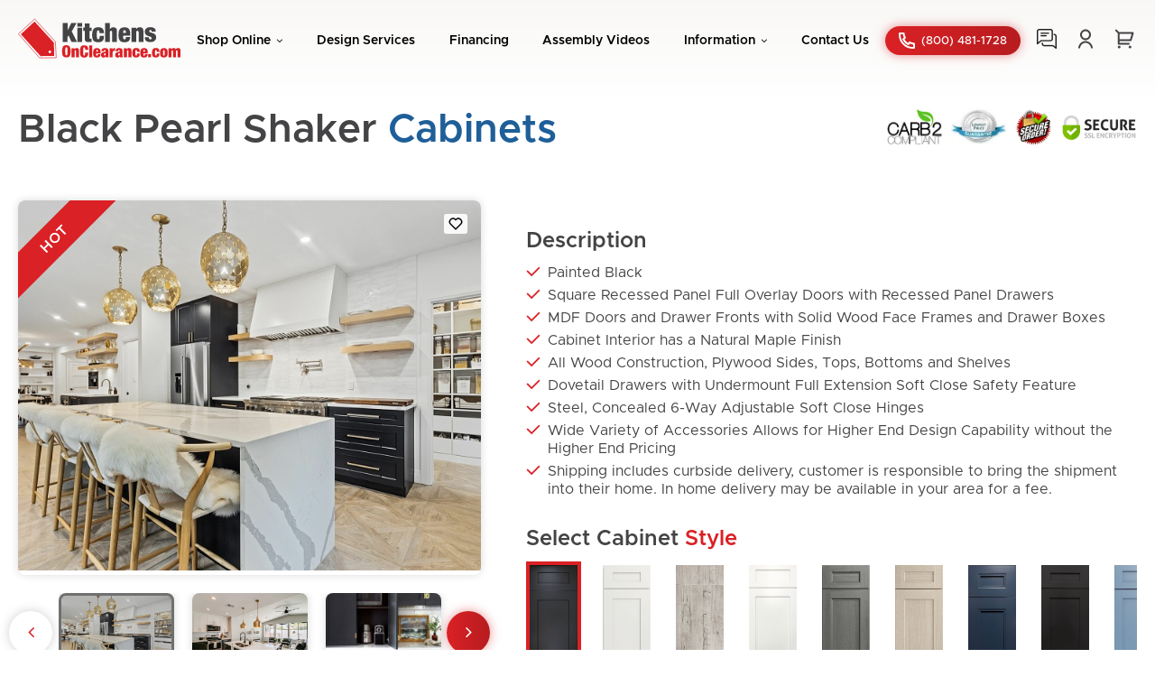

--- FILE ---
content_type: text/html; charset=UTF-8
request_url: https://www.kitchensonclearance.com/black-pearl-shaker-wall-cabinets-c-36_18426_18427.html
body_size: 11522
content:
<!doctype html>
<html lang="en">
    <head>
        
 <meta http-equiv="Content-Type" content="text/html; charset=iso-8859-1">
<meta name="msvalidate.01" content="A00F5A3F2C57C780CFB2E44A1EB1579D" />
<META NAME="Description" CONTENT="Don't buy kitchen cabinets or go through kitchen remodeling before you've checked our beautiful catalog of high quality kitchens on clearance - Up to 75% off retail prices. Located in Miami Florida and serving clients all over the U.S, Canada and the Caribbean  since 1998.">
<META NAME="Keywords" CONTENT="kitchen cabinets, kitchens, discount kitchen cabinets, wholesale kitchen cabinets, kitchen miami, cabinet miami, kitchen remodeling">
<TITLE>Looking For Kitchens Cabinets On Clearance? 75% Off The Best Kitchen Cabinets & Kitchen Remodeling Solutions</TITLE>
<base href="https://www.kitchensonclearance.com/">
  <meta charset="utf-8">
  <meta name="author" content="Sz Studios">
  <meta http-equiv="x-ua-compatible" content="ie=edge">
  <meta name="viewport" content="width=device-width, initial-scale=1, shrink-to-fit=no">

  <link rel="apple-touch-icon" sizes="180x180" href="static/images/favicons/apple-touch-icon.png">
  <link rel="icon" type="image/png" sizes="32x32" href="static/images/favicons/favicon-32x32.png">
  <link rel="icon" type="image/png" sizes="16x16" href="static/images/favicons/favicon-16x16.png">
  <link rel="manifest" href="static/images/favicons/site.webmanifest">
  <link rel="mask-icon" href="static/images/favicons/safari-pinned-tab.svg" color="#da2125">
  <link rel="shortcut icon" href="static/images/favicons/favicon.ico">
  <meta name="msapplication-TileColor" content="#ffffff">
  <meta name="msapplication-config" content="static/images/favicons/browserconfig.xml">
  <meta name="theme-color" content="#ffffff">

  <link href="https://maxcdn.bootstrapcdn.com/font-awesome/4.7.0/css/font-awesome.min.css" rel="stylesheet" />
  <!--<link href="https://kitchensonclearance.szstudios.net/stylesheets/kitchen-style.css" rel="stylesheet" />-->
  <!--//test comment -->

  <link href="static/stylesheets/kitchen-style.css" rel="stylesheet" />
  <link href="static/stylesheets/responsive.css" rel="stylesheet" />
  <link href="static/stylesheets/jquery.mCustomScrollbar.css" rel="stylesheet" />


  <script src="static/javascripts/vendor/jquery-2.1.1.js"></script>
  <script src="static/javascripts/vendor/jquery.easing.1.3.js"></script>
  <script src="static/javascripts/vendor/slick.min.js"></script>
  <script src="static/javascripts/vendor/magnific-popup.min.js"></script>
  <script src="static/javascripts/vendor/jquery.stellar.min.js"></script>
  <script src="static/javascripts/vendor/jquery.matchHeight.js"></script>
  <script src="static/javascripts/vendor/jquery.mCustomScrollbar.concat.min.js"></script>
  <script src="static/javascripts/apps.js"></script>

  <script src="//cdn.optimizely.com/js/889410750.js"></script>
	<script>(function() {
  var _fbq = window._fbq || (window._fbq = []);
  if (!_fbq.loaded) {
    var fbds = document.createElement('script');
    fbds.async = true;
    fbds.src = '//connect.facebook.net/en_US/fbds.js';
    var s = document.getElementsByTagName('script')[0];
    s.parentNode.insertBefore(fbds, s);
    _fbq.loaded = true;
  }
  _fbq.push(['addPixelId', '656013311157295']);
})();
window._fbq = window._fbq || [];
window._fbq.push(['track', 'PixelInitialized', {}]);
</script>
<noscript><img height="1" width="1" alt="" style="display:none" src="https://www.facebook.com/tr?id=656013311157295&amp;ev=NoScript" /></noscript>
<script type="text/javascript">
  var _gaq = _gaq || [];
  _gaq.push(['_setAccount', 'UA-18090425-1']);
  _gaq.push(['_trackPageview']);
  (function() {
    var ga = document.createElement('script'); ga.type = 'text/javascript'; ga.async = true;
    ga.src = ('https:' == document.location.protocol ? 'https://ssl' : 'http://www') + '.google-analytics.com/ga.js';
    var s = document.getElementsByTagName('script')[0]; s.parentNode.insertBefore(ga, s);
  })();
</script><script src="static/javascripts/cab_products_listing.js"></script>    </head>
    <body class='product-page'>
        <input type='hidden' name='cpath' id='cpath' value='36_18426_18427'>
        <!--//test comment-->
<!--  Clickcease.com tracking-->
<script type='text/javascript'>var script = document.createElement('script');
    script.async = true; script.type = 'text/javascript';
    var target = 'https://www.clickcease.com/monitor/stat.js';
    script.src = target;var elem = document.head;elem.appendChild(script);
</script>
<noscript>
<a href='https://www.clickcease.com' rel='nofollow'><img src='https://monitor.clickcease.com/stats/stats.aspx' alt='ClickCease'/></a>
</noscript>
<!--  Clickcease.com tracking-->

<script> window['_fs_debug'] = false; window['_fs_host'] = 'fullstory.com'; window['_fs_script'] = 'edge.fullstory.com/s/fs.js'; window['_fs_org'] = 'ZNDDV'; window['_fs_namespace'] = 'FS'; (function(m, n, e, t, l, o, g, y){ if (e in m) {if (m.console && m.console.log) { m.console.log('FullStory namespace conflict. Please set window["_fs_namespace"].'); } return; } g = m[e] = function(a, b, s){g.q?g.q.push([a, b, s]):g._api(a, b, s); }; g.q = []; o = n.createElement(t); o.async = 1; o.crossOrigin = 'anonymous'; o.src = 'https://' + _fs_script; y = n.getElementsByTagName(t)[0]; y.parentNode.insertBefore(o, y); g.identify = function(i, v, s){g(l, {uid:i}, s); if (v)g(l, v, s)}; g.setUserVars = function(v, s){g(l, v, s)}; g.event = function(i, v, s){g('event', {n:i, p:v}, s)}; g.anonymize = function(){g.identify(!!0)}; g.shutdown = function(){g("rec", !1)}; g.restart = function(){g("rec", !0)}; g.log = function(a, b){g("log", [a, b])}; g.consent = function(a){g("consent", !arguments.length || a)}; g.identifyAccount = function(i, v){o = 'account'; v = v || {}; v.acctId = i; g(o, v)}; g.clearUserCookie = function(){}; g.setVars = function(n, p){g('setVars', [n, p]); }; g._w = {}; y = 'XMLHttpRequest'; g._w[y] = m[y]; y = 'fetch'; g._w[y] = m[y]; if (m[y])m[y] = function(){return g._w[y].apply(this, arguments)}; g._v = "1.3.0"; })(window, document, window['_fs_namespace'], 'script', 'user');</script>

<!-- Global site tag (gtag.js) - Google Analytics -->
<script async src="https://www.googletagmanager.com/gtag/js?id=G-63MR7PPJBB"></script>
<script>
    window.dataLayer = window.dataLayer || [];
    function gtag() {
    dataLayer.push(arguments);
    }
    gtag('js', new Date());
    gtag('config', 'G-63MR7PPJBB');
</script>
<header id='header'>
    <div class='wrapper'>
        <div class='logo-container'>
            <a class='logo' href='/'>
                <img alt='Kitchens On Clearance' height='55' src='static/images/kitchens-on-clearance-logo.svg' width='226'>
            </a>
        </div>
        <nav class='main' role='navigation'>
            <ul>
                <li>
                    <a class='dropdown-trigger' href='#'>Shop Online</a>
                    <div class='dropdown-content'>
                        <ul>
                            <!-- %li -->
                            <!-- %a{:href=>"#"} Shop All -->
                            <li>
                                <a href='cabinet_styles.php'>Kitchen Cabinets</a>
                            </li>
                            <!--                            <li>
                                                            <a href='accessories-c-15341.html'>Cabinet Accessories</a>
                                                        </li>-->
                            <li>
                                <a href='kitchen-sinks-faucets-c-16490.html'>Kitchen Sinks & Faucets</a>
                            </li>
                            <!--                            <li>
                                                            <a href='#'>Countertops</a>
                                                        </li>-->
                            <li>
                                <a href='knobs-handles-c-16495.html'>Knobs & Handles</a>
                            </li>
                            <li>
                                <a href='bathroom-products-c-16360.html'>Bathroom Products</a>
                            </li>
                        </ul>
                    </div>
                </li>
                <li>
                    <a href='design_services.php'>Design Services</a>
                </li>

                <li>
                    <a href='finance_app.php'>Financing</a>
                </li>

                <li>
                    <a href='videos.php'>Assembly Videos</a>
                </li>
                <li>
                    <a class='dropdown-trigger' href='#'>Information</a>
                    <div class='dropdown-content'>
                        <ul>
                            <li>
                                <a href='/about-us.html'>About Us</a>
                            </li>
                            <li>
                                <a href='/door-sample-policy.html'>Door Sample Policy</a>
                            </li>
                            <li>
                                <a href='/terms-condition.html'>Terms & Conditions</a>
                            </li>
                            <li>
                                <a href='/privacy-policy.html'>Privacy Policy</a>
                            </li>
                            <!--<li>
                            <a href='#'>Installation</a>
                            </li>
                            <li>
                            <a href='#'>Education Essentials</a>
                            </li>-->
                        </ul>
                    </div>
                </li>
                <li>
                    <a href='contact-us.html'>Contact Us</a>
                </li>
            </ul>
        </nav>
        <div class='btn-container'>
            <a class='btn phone' href='tel:8004811728'>
                <span>(800) 481-1728</span>
            </a>
        </div>
        <nav class='icons desktop'>
            <a class='icon cs' href='javascript:;' onclick="$crisp.push(['do', 'chat:open'])"></a>
            <span class='toggle-group'>
                <a class='icon user toggle-trigger' href='#'></a>
                <div class='toggle-content'>
                    <ul class='user-account user-account-items'>
                                                    <li><a href='https://www.kitchensonclearance.com/login.php'>Login</a></li>
                            <li><a href='https://www.kitchensonclearance.com/create_account.php'>Create an Account</a></li>
                                            </ul>
                </div>
            </span>
            <span class='toggle-group header-cart-container'>
                <a class='icon cart toggle-trigger' href='javascript:;'>
                    <div class='items' id='cart-count' style='display:none;'>0</div>
                </a>
                <div class='toggle-content'>
                    <div class='title-sm'><a href="https://www.kitchensonclearance.com/shopping_cart.php">Cart</a></div>
                        <div class="emptyCartMsg">Your shopping cart is empty</div>                </div>
            </span>
                    </nav>
        <nav class='icons mobile'>
            <a class='icon cs' href='javascript:;' onclick="$crisp.push(['do', 'chat:open'])"></a>
                    </nav>
        <button aria-label='Toggle Navigation' class='lines-button x' role='button' type='button'>
            <span class='lines'></span>
        </button>
        <div id='item-added-to-cart'>
            1 Item(s) added to Cart!
            <div class='line'></div>
        </div>
    </div>
</header>



<div class='minimal' id='hero'></div>
<div class='wrapper'>
    <!--  <nav class='breadcrumbs'>
        <a href='/'>Home</a>
        <a href='#'>Kitchen</a>
        <a href='#'>Kitchen Cabinets</a>
      </nav>-->
    <div class='title-row'>
        <h1 class='title-xl'>
            Black Pearl Shaker            <span class='blue'>Cabinets</span>
        </h1>
        <ul class='logos'>
            <li>
                <img alt='Carb2 Compliant' height='41' src='static/images/logos/carb2-compliant.png' width='63'>
            </li>
            <li>
                <img alt='Lowest Price Guarantee' height='39' src='static/images/logos/lowest-price-guarantee.png' width='61'>
            </li>
            <li>
                <img alt='Secure Order' height='40' src='static/images/logos/secure-order.png' width='43'>
            </li>
            <li>
                <img alt='Secure SSL Encyption' height='30' src='static/images/logos/secure-ssl-encryption.png' width='84'>
            </li>
        </ul>
    </div>

        <div id='main-area'>
        <div id='main'>
            <div id='main-image'>
                <a class='favorite' href='#'></a>
                <div class='ribbon'>HOT</div>
                <ul class='main-slider'>
                    <!--
                      <li>
                        <a class='zoom' href='#'>
                          <img src='images/top_BPE_1.1.jpg'>
                        </a>
                      </li>
                    -->
                                            <li>
                            <a class='zoom' href='#'>
                                <img src='images/gallery/gallery_36_18426_18427_4_BPE_1.1.jpg'>
                            </a>
                        </li>
                                            <li>
                            <a class='zoom' href='#'>
                                <img src='images/gallery/gallery_36_18426_18427_2_BPE_1.1.jpg'>
                            </a>
                        </li>
                                            <li>
                            <a class='zoom' href='#'>
                                <img src='images/gallery/gallery_36_18426_18427_6_BPE_1.1.jpg'>
                            </a>
                        </li>
                                            <li>
                            <a class='zoom' href='#'>
                                <img src='images/gallery/gallery_36_18426_18427_1_BPE_1.3.jpg'>
                            </a>
                        </li>
                                    </ul>
            </div>

            <div class='thumbnails-and-arrows'>
                <ul class='thumbnails'>
                    <!--
                            <li>
                              <img src='images/top_BPE_1.1.jpg'>
                            </li>
                    -->
                                            <li>
                            <img src='images/gallery/gallery_36_18426_18427_4_BPE_1.1.jpg'>
                        </li>
                                            <li>
                            <img src='images/gallery/gallery_36_18426_18427_2_BPE_1.1.jpg'>
                        </li>
                                            <li>
                            <img src='images/gallery/gallery_36_18426_18427_6_BPE_1.1.jpg'>
                        </li>
                                            <li>
                            <img src='images/gallery/gallery_36_18426_18427_1_BPE_1.3.jpg'>
                        </li>
                                    </ul>
            </div>

        </div>
        <div id='description'>
            <h2 class='title-md'>Description</h2>
            <ul class='checkmarks'>
                <li>Painted Black</li>
<li>Square&nbsp;Recessed Panel&nbsp;Full Overlay Doors with Recessed Panel Drawers</li>
<li>MDF Doors and Drawer Fronts with Solid Wood Face Frames and Drawer Boxes</li>
<li>Cabinet Interior has a Natural Maple Finish</li>
<li>All Wood Construction, Plywood Sides, Tops, Bottoms and Shelves</li>
<li>Dovetail Drawers with Undermount Full Extension Soft Close Safety Feature</li>
<li>Steel, Concealed 6-Way Adjustable Soft Close Hinges</li>
<li>Wide Variety of Accessories Allows for Higher End Design Capability without the Higher End Pricing</li>
<li>Shipping includes curbside delivery, customer is responsible to bring the shipment into their home. In home delivery may be available in your area for a fee.</li>
            </ul>
            <!--<a class='more' href='#'>
              Read More
              <i class='fa fa-angle-right'></i>
            </a>-->
            <h2 class='title-md'>
                Select Cabinet
                <span class='red'>Style</span>
            </h2>
            <ul class='styles' id='door-display'>
                <!--Ajax Loaded-->
            </ul>
        </div>
    </div>
    <div class='section with-sidebar'>
        <aside>
            <div class='card product-cta'>
                <div class='flex'>
                    <img height='106' src='images/BPE_1.1.jpg' width='53'>
                    <div class='buttons'>
                        <a class='btn buy-sample add-to-cart' data-id='83114' href='#'>
                            <span class='icon buy'></span>
                            <span>Buy Sample</span>
                            <input type='hidden' id='pdfurl' value='https://www.kitchensonclearance.com/pdf_catalogue_info4.php?sppc_customer_group_id=&PDF_ACTION=1&ANZAHL_KATEGORIEN=1&KAT_SELECTED_ARRAY=18426&file_PDF=catalogues/categories_1&no_of_files=one_file'>
                        </a>
                                                <a class='btn secondary view-pdf' data-id='83114' href='#' target='_blank'>
                            <span class='icon pdf'></span>
                            <span class='text-left'>Price Sheet in PDF Format</span>
                        </a>
                    </div>
                </div>
            </div>
            <div class='card categories' id='cab-left-categories'>
                <div class='header'>
                    <h4 class='title-md'>Category</h4>
                    <div class="clearInfo"><i class="fa fa-info-circle" aria-hidden="true"></i> Switching main categories resets active filters.</div>
                </div>
                <div class='body'>
                                        <a class='clear  uppercase' href='javascript:;'>Clear All</a>
                    <input type="hidden" id="filter_flag" value="0" />
                    <ul>
                                                    <!-- / Level 1 -->
                            <li class='slideToggle-group level-1'>
                                <div class='styled-radio styled'>
                                    <input class='first-level' id='radio1'  checked class='filled' name='level1' value='18427' type='radio'>
                                    <label for='radio1'></label>
                                </div>
                                <a class='slideToggle-trigger' href='#'>
                                    Wall Cabinets                                    <span>(98)</span>
                                </a>
                                <ul class='slideToggle-content'>
                                                                            <!-- / Level 2 -->
                                        <li class='slideToggle-group level-2'>
                                            <div class='styled-checkbox styled'>
                                                <input class='second-level'  checked id='tag-18427-1'  value='Standard Wall'  type='checkbox'>
                                                <label for='tag-18427-1'></label>
                                            </div>
                                            <a class='slideToggle-trigger' href='#'>
                                                Standard Wall                                                <span>(33)</span>
                                            </a>
                                            <ul class='slideToggle-content level-3'>
                                                                                                    <!-- / Level 3 -->
                                                    <li>
                                                        <div class='styled-checkbox styled'>
                                                            <input class='third-level' checked id='18428'  value='18428' type='checkbox'>
                                                            <label for='18428'></label>
                                                        </div>
                                                        <div class='label'>30" High Single Door</div>
                                                    </li>
                                                                                                    <!-- / Level 3 -->
                                                    <li>
                                                        <div class='styled-checkbox styled'>
                                                            <input class='third-level' checked id='18429'  value='18429' type='checkbox'>
                                                            <label for='18429'></label>
                                                        </div>
                                                        <div class='label'>30" High Double Door</div>
                                                    </li>
                                                                                                    <!-- / Level 3 -->
                                                    <li>
                                                        <div class='styled-checkbox styled'>
                                                            <input class='third-level' checked id='18430'  value='18430' type='checkbox'>
                                                            <label for='18430'></label>
                                                        </div>
                                                        <div class='label'>36" High Single Door</div>
                                                    </li>
                                                                                                    <!-- / Level 3 -->
                                                    <li>
                                                        <div class='styled-checkbox styled'>
                                                            <input class='third-level' checked id='18431'  value='18431' type='checkbox'>
                                                            <label for='18431'></label>
                                                        </div>
                                                        <div class='label'>36" High Double Door</div>
                                                    </li>
                                                                                                    <!-- / Level 3 -->
                                                    <li>
                                                        <div class='styled-checkbox styled'>
                                                            <input class='third-level' checked id='18432'  value='18432' type='checkbox'>
                                                            <label for='18432'></label>
                                                        </div>
                                                        <div class='label'>42" High Single Door</div>
                                                    </li>
                                                                                                    <!-- / Level 3 -->
                                                    <li>
                                                        <div class='styled-checkbox styled'>
                                                            <input class='third-level' checked id='18433'  value='18433' type='checkbox'>
                                                            <label for='18433'></label>
                                                        </div>
                                                        <div class='label'>42" High Double Door</div>
                                                    </li>
                                                                                            </ul>
                                        </li>
                                                                                <!-- / Level 2 -->
                                        <li class='slideToggle-group level-2'>
                                            <div class='styled-checkbox styled'>
                                                <input class='second-level'  checked id='tag-18427-2'  value='12"-24" High Wall'  type='checkbox'>
                                                <label for='tag-18427-2'></label>
                                            </div>
                                            <a class='slideToggle-trigger' href='#'>
                                                12"-24" High Wall                                                <span>(20)</span>
                                            </a>
                                            <ul class='slideToggle-content level-3'>
                                                                                                    <!-- / Level 3 -->
                                                    <li>
                                                        <div class='styled-checkbox styled'>
                                                            <input class='third-level' checked id='18434'  value='18434' type='checkbox'>
                                                            <label for='18434'></label>
                                                        </div>
                                                        <div class='label'>12"-15" High</div>
                                                    </li>
                                                                                                    <!-- / Level 3 -->
                                                    <li>
                                                        <div class='styled-checkbox styled'>
                                                            <input class='third-level' checked id='18435'  value='18435' type='checkbox'>
                                                            <label for='18435'></label>
                                                        </div>
                                                        <div class='label'>18"-21" High</div>
                                                    </li>
                                                                                                    <!-- / Level 3 -->
                                                    <li>
                                                        <div class='styled-checkbox styled'>
                                                            <input class='third-level' checked id='18436'  value='18436' type='checkbox'>
                                                            <label for='18436'></label>
                                                        </div>
                                                        <div class='label'>24" High</div>
                                                    </li>
                                                                                            </ul>
                                        </li>
                                                                                <!-- / Level 2 -->
                                        <li class='slideToggle-group level-2'>
                                            <div class='styled-checkbox styled'>
                                                <input class='second-level'  checked id='tag-18427-3'  value='24" Deep Wall'  type='checkbox'>
                                                <label for='tag-18427-3'></label>
                                            </div>
                                            <a class='slideToggle-trigger' href='#'>
                                                24" Deep Wall                                                <span>(5)</span>
                                            </a>
                                            <ul class='slideToggle-content level-3'>
                                                                                                    <!-- / Level 3 -->
                                                    <li>
                                                        <div class='styled-checkbox styled'>
                                                            <input class='third-level' checked id='18437'  value='18437' type='checkbox'>
                                                            <label for='18437'></label>
                                                        </div>
                                                        <div class='label'>24" Deep</div>
                                                    </li>
                                                                                            </ul>
                                        </li>
                                                                                <!-- / Level 2 -->
                                        <li class='slideToggle-group level-2'>
                                            <div class='styled-checkbox styled'>
                                                <input class='second-level'  checked id='tag-18427-4'  value='Corner Wall'  type='checkbox'>
                                                <label for='tag-18427-4'></label>
                                            </div>
                                            <a class='slideToggle-trigger' href='#'>
                                                Corner Wall                                                <span>(10)</span>
                                            </a>
                                            <ul class='slideToggle-content level-3'>
                                                                                                    <!-- / Level 3 -->
                                                    <li>
                                                        <div class='styled-checkbox styled'>
                                                            <input class='third-level' checked id='18438'  value='18438' type='checkbox'>
                                                            <label for='18438'></label>
                                                        </div>
                                                        <div class='label'>Wall Diagonal Corner</div>
                                                    </li>
                                                                                                    <!-- / Level 3 -->
                                                    <li>
                                                        <div class='styled-checkbox styled'>
                                                            <input class='third-level' checked id='18439'  value='18439' type='checkbox'>
                                                            <label for='18439'></label>
                                                        </div>
                                                        <div class='label'>Wall Corner Cabinet</div>
                                                    </li>
                                                                                                    <!-- / Level 3 -->
                                                    <li>
                                                        <div class='styled-checkbox styled'>
                                                            <input class='third-level' checked id='18440'  value='18440' type='checkbox'>
                                                            <label for='18440'></label>
                                                        </div>
                                                        <div class='label'>Wall Blind Corner</div>
                                                    </li>
                                                                                            </ul>
                                        </li>
                                                                                <!-- / Level 2 -->
                                        <li class='slideToggle-group level-2'>
                                            <div class='styled-checkbox styled'>
                                                <input class='second-level'  checked id='tag-18427-5'  value='Wall End'  type='checkbox'>
                                                <label for='tag-18427-5'></label>
                                            </div>
                                            <a class='slideToggle-trigger' href='#'>
                                                Wall End                                                <span>(6)</span>
                                            </a>
                                            <ul class='slideToggle-content level-3'>
                                                                                                    <!-- / Level 3 -->
                                                    <li>
                                                        <div class='styled-checkbox styled'>
                                                            <input class='third-level' checked id='18441'  value='18441' type='checkbox'>
                                                            <label for='18441'></label>
                                                        </div>
                                                        <div class='label'>Wall Triangle End Cabinet</div>
                                                    </li>
                                                                                                    <!-- / Level 3 -->
                                                    <li>
                                                        <div class='styled-checkbox styled'>
                                                            <input class='third-level' checked id='18442'  value='18442' type='checkbox'>
                                                            <label for='18442'></label>
                                                        </div>
                                                        <div class='label'>Wall End Shelf</div>
                                                    </li>
                                                                                            </ul>
                                        </li>
                                                                                <!-- / Level 2 -->
                                        <li class='slideToggle-group level-2'>
                                            <div class='styled-checkbox styled'>
                                                <input class='second-level'  checked id='tag-18427-6'  value='Glass Door w/ Cabinet'  type='checkbox'>
                                                <label for='tag-18427-6'></label>
                                            </div>
                                            <a class='slideToggle-trigger' href='#'>
                                                Glass Door w/ Cabinet                                                <span>(24)</span>
                                            </a>
                                            <ul class='slideToggle-content level-3'>
                                                                                                    <!-- / Level 3 -->
                                                    <li>
                                                        <div class='styled-checkbox styled'>
                                                            <input class='third-level' checked id='18677'  value='18677' type='checkbox'>
                                                            <label for='18677'></label>
                                                        </div>
                                                        <div class='label'>Cabinet with Glass Door (Single Door)</div>
                                                    </li>
                                                                                                    <!-- / Level 3 -->
                                                    <li>
                                                        <div class='styled-checkbox styled'>
                                                            <input class='third-level' checked id='18676'  value='18676' type='checkbox'>
                                                            <label for='18676'></label>
                                                        </div>
                                                        <div class='label'>Cabinet with Glass Doors (Double Door)</div>
                                                    </li>
                                                                                                    <!-- / Level 3 -->
                                                    <li>
                                                        <div class='styled-checkbox styled'>
                                                            <input class='third-level' checked id='18445'  value='18445' type='checkbox'>
                                                            <label for='18445'></label>
                                                        </div>
                                                        <div class='label'>Diagonal Cabinet with Glass Door</div>
                                                    </li>
                                                                                                    <!-- / Level 3 -->
                                                    <li>
                                                        <div class='styled-checkbox styled'>
                                                            <input class='third-level' checked id='18443'  value='18443' type='checkbox'>
                                                            <label for='18443'></label>
                                                        </div>
                                                        <div class='label'>Stacker Cabinet with Glass Door (Single Door)</div>
                                                    </li>
                                                                                                    <!-- / Level 3 -->
                                                    <li>
                                                        <div class='styled-checkbox styled'>
                                                            <input class='third-level' checked id='18444'  value='18444' type='checkbox'>
                                                            <label for='18444'></label>
                                                        </div>
                                                        <div class='label'>Stacker Cabinet with Glass Doors (Double Door)</div>
                                                    </li>
                                                                                            </ul>
                                        </li>
                                                                        </ul>
                            </li>
                                                    <!-- / Level 1 -->
                            <li class='slideToggle-group level-1'>
                                <div class='styled-radio styled'>
                                    <input class='first-level' id='radio2'   class='' name='level1' value='18446' type='radio'>
                                    <label for='radio2'></label>
                                </div>
                                <a class='slideToggle-trigger' href='#'>
                                    Base Cabinets                                    <span>(34)</span>
                                </a>
                                <ul class='slideToggle-content'>
                                                                            <!-- / Level 2 -->
                                        <li class='slideToggle-group level-2'>
                                            <div class='styled-checkbox styled'>
                                                <input class='second-level'   id='tag-18446-1'  value='Standard Base'  type='checkbox'>
                                                <label for='tag-18446-1'></label>
                                            </div>
                                            <a class='slideToggle-trigger' href='#'>
                                                Standard Base                                                <span>(13)</span>
                                            </a>
                                            <ul class='slideToggle-content level-3'>
                                                                                                    <!-- / Level 3 -->
                                                    <li>
                                                        <div class='styled-checkbox styled'>
                                                            <input class='third-level'  id='18447'  value='18447' type='checkbox'>
                                                            <label for='18447'></label>
                                                        </div>
                                                        <div class='label'>Single Full Height Door Base</div>
                                                    </li>
                                                                                                    <!-- / Level 3 -->
                                                    <li>
                                                        <div class='styled-checkbox styled'>
                                                            <input class='third-level'  id='18448'  value='18448' type='checkbox'>
                                                            <label for='18448'></label>
                                                        </div>
                                                        <div class='label'>Double Full Height Door Base</div>
                                                    </li>
                                                                                                    <!-- / Level 3 -->
                                                    <li>
                                                        <div class='styled-checkbox styled'>
                                                            <input class='third-level'  id='18449'  value='18449' type='checkbox'>
                                                            <label for='18449'></label>
                                                        </div>
                                                        <div class='label'>Single Door Base</div>
                                                    </li>
                                                                                                    <!-- / Level 3 -->
                                                    <li>
                                                        <div class='styled-checkbox styled'>
                                                            <input class='third-level'  id='18450'  value='18450' type='checkbox'>
                                                            <label for='18450'></label>
                                                        </div>
                                                        <div class='label'>Double Door with Drawer(s) Base</div>
                                                    </li>
                                                                                            </ul>
                                        </li>
                                                                                <!-- / Level 2 -->
                                        <li class='slideToggle-group level-2'>
                                            <div class='styled-checkbox styled'>
                                                <input class='second-level'   id='tag-18446-2'  value='Sink Base'  type='checkbox'>
                                                <label for='tag-18446-2'></label>
                                            </div>
                                            <a class='slideToggle-trigger' href='#'>
                                                Sink Base                                                <span>(6)</span>
                                            </a>
                                            <ul class='slideToggle-content level-3'>
                                                                                                    <!-- / Level 3 -->
                                                    <li>
                                                        <div class='styled-checkbox styled'>
                                                            <input class='third-level'  id='18451'  value='18451' type='checkbox'>
                                                            <label for='18451'></label>
                                                        </div>
                                                        <div class='label'>Sink Base</div>
                                                    </li>
                                                                                                    <!-- / Level 3 -->
                                                    <li>
                                                        <div class='styled-checkbox styled'>
                                                            <input class='third-level'  id='18452'  value='18452' type='checkbox'>
                                                            <label for='18452'></label>
                                                        </div>
                                                        <div class='label'>Farm Sink Base</div>
                                                    </li>
                                                                                                    <!-- / Level 3 -->
                                                    <li>
                                                        <div class='styled-checkbox styled'>
                                                            <input class='third-level'  id='18453'  value='18453' type='checkbox'>
                                                            <label for='18453'></label>
                                                        </div>
                                                        <div class='label'>Corner Sink Base Cabinet</div>
                                                    </li>
                                                                                            </ul>
                                        </li>
                                                                                <!-- / Level 2 -->
                                        <li class='slideToggle-group level-2'>
                                            <div class='styled-checkbox styled'>
                                                <input class='second-level'   id='tag-18446-3'  value='Drawer Base'  type='checkbox'>
                                                <label for='tag-18446-3'></label>
                                            </div>
                                            <a class='slideToggle-trigger' href='#'>
                                                Drawer Base                                                <span>(10)</span>
                                            </a>
                                            <ul class='slideToggle-content level-3'>
                                                                                                    <!-- / Level 3 -->
                                                    <li>
                                                        <div class='styled-checkbox styled'>
                                                            <input class='third-level'  id='18454'  value='18454' type='checkbox'>
                                                            <label for='18454'></label>
                                                        </div>
                                                        <div class='label'>Three Drawer Pack Base</div>
                                                    </li>
                                                                                                    <!-- / Level 3 -->
                                                    <li>
                                                        <div class='styled-checkbox styled'>
                                                            <input class='third-level'  id='18455'  value='18455' type='checkbox'>
                                                            <label for='18455'></label>
                                                        </div>
                                                        <div class='label'>Two Drawer Pack Base</div>
                                                    </li>
                                                                                            </ul>
                                        </li>
                                                                                <!-- / Level 2 -->
                                        <li class='slideToggle-group level-2'>
                                            <div class='styled-checkbox styled'>
                                                <input class='second-level'   id='tag-18446-4'  value='Corner Base'  type='checkbox'>
                                                <label for='tag-18446-4'></label>
                                            </div>
                                            <a class='slideToggle-trigger' href='#'>
                                                Corner Base                                                <span>(2)</span>
                                            </a>
                                            <ul class='slideToggle-content level-3'>
                                                                                                    <!-- / Level 3 -->
                                                    <li>
                                                        <div class='styled-checkbox styled'>
                                                            <input class='third-level'  id='18456'  value='18456' type='checkbox'>
                                                            <label for='18456'></label>
                                                        </div>
                                                        <div class='label'>Easy Reach Corner Base Cabinet</div>
                                                    </li>
                                                                                                    <!-- / Level 3 -->
                                                    <li>
                                                        <div class='styled-checkbox styled'>
                                                            <input class='third-level'  id='18457'  value='18457' type='checkbox'>
                                                            <label for='18457'></label>
                                                        </div>
                                                        <div class='label'>Blind Base Cabinet</div>
                                                    </li>
                                                                                            </ul>
                                        </li>
                                                                                <!-- / Level 2 -->
                                        <li class='slideToggle-group level-2'>
                                            <div class='styled-checkbox styled'>
                                                <input class='second-level'   id='tag-18446-5'  value='Base End'  type='checkbox'>
                                                <label for='tag-18446-5'></label>
                                            </div>
                                            <a class='slideToggle-trigger' href='#'>
                                                Base End                                                <span>(2)</span>
                                            </a>
                                            <ul class='slideToggle-content level-3'>
                                                                                                    <!-- / Level 3 -->
                                                    <li>
                                                        <div class='styled-checkbox styled'>
                                                            <input class='third-level'  id='18458'  value='18458' type='checkbox'>
                                                            <label for='18458'></label>
                                                        </div>
                                                        <div class='label'>Base End Cabinet</div>
                                                    </li>
                                                                                                    <!-- / Level 3 -->
                                                    <li>
                                                        <div class='styled-checkbox styled'>
                                                            <input class='third-level'  id='18459'  value='18459' type='checkbox'>
                                                            <label for='18459'></label>
                                                        </div>
                                                        <div class='label'>Base End Straight Cabinet</div>
                                                    </li>
                                                                                            </ul>
                                        </li>
                                                                                <!-- / Level 2 -->
                                        <li class='slideToggle-group level-2'>
                                            <div class='styled-checkbox styled'>
                                                <input class='second-level'   id='tag-18446-6'  value='Specialty Cabinets'  type='checkbox'>
                                                <label for='tag-18446-6'></label>
                                            </div>
                                            <a class='slideToggle-trigger' href='#'>
                                                Specialty Cabinets                                                <span>(1)</span>
                                            </a>
                                            <ul class='slideToggle-content level-3'>
                                                                                                    <!-- / Level 3 -->
                                                    <li>
                                                        <div class='styled-checkbox styled'>
                                                            <input class='third-level'  id='18460'  value='18460' type='checkbox'>
                                                            <label for='18460'></label>
                                                        </div>
                                                        <div class='label'>Base Microwave Cabinet</div>
                                                    </li>
                                                                                            </ul>
                                        </li>
                                                                        </ul>
                            </li>
                                                    <!-- / Level 1 -->
                            <li class='slideToggle-group level-1'>
                                <div class='styled-radio styled'>
                                    <input class='first-level' id='radio3'   class='' name='level1' value='18461' type='radio'>
                                    <label for='radio3'></label>
                                </div>
                                <a class='slideToggle-trigger' href='#'>
                                    Tall Cabinets                                    <span>(12)</span>
                                </a>
                                <ul class='slideToggle-content'>
                                                                            <!-- / Level 2 -->
                                        <li class='slideToggle-group level-2'>
                                            <div class='styled-checkbox styled'>
                                                <input class='second-level'   id='tag-18461-1'  value='Pantry Cabinets'  type='checkbox'>
                                                <label for='tag-18461-1'></label>
                                            </div>
                                            <a class='slideToggle-trigger' href='#'>
                                                Pantry Cabinets                                                <span>(9)</span>
                                            </a>
                                            <ul class='slideToggle-content level-3'>
                                                                                                    <!-- / Level 3 -->
                                                    <li>
                                                        <div class='styled-checkbox styled'>
                                                            <input class='third-level'  id='18462'  value='18462' type='checkbox'>
                                                            <label for='18462'></label>
                                                        </div>
                                                        <div class='label'>Pantry Cabinet Single Door</div>
                                                    </li>
                                                                                                    <!-- / Level 3 -->
                                                    <li>
                                                        <div class='styled-checkbox styled'>
                                                            <input class='third-level'  id='18463'  value='18463' type='checkbox'>
                                                            <label for='18463'></label>
                                                        </div>
                                                        <div class='label'>Pantry Cabinet Double Door</div>
                                                    </li>
                                                                                            </ul>
                                        </li>
                                                                                <!-- / Level 2 -->
                                        <li class='slideToggle-group level-2'>
                                            <div class='styled-checkbox styled'>
                                                <input class='second-level'   id='tag-18461-2'  value='Oven Cabinets'  type='checkbox'>
                                                <label for='tag-18461-2'></label>
                                            </div>
                                            <a class='slideToggle-trigger' href='#'>
                                                Oven Cabinets                                                <span>(3)</span>
                                            </a>
                                            <ul class='slideToggle-content level-3'>
                                                                                                    <!-- / Level 3 -->
                                                    <li>
                                                        <div class='styled-checkbox styled'>
                                                            <input class='third-level'  id='18464'  value='18464' type='checkbox'>
                                                            <label for='18464'></label>
                                                        </div>
                                                        <div class='label'>Oven Cabinet</div>
                                                    </li>
                                                                                            </ul>
                                        </li>
                                                                        </ul>
                            </li>
                                                    <!-- / Level 1 -->
                            <li class='slideToggle-group level-1'>
                                <div class='styled-radio styled'>
                                    <input class='first-level' id='radio4'   class='' name='level1' value='18465' type='radio'>
                                    <label for='radio4'></label>
                                </div>
                                <a class='slideToggle-trigger' href='#'>
                                    Accessories                                    <span>(30)</span>
                                </a>
                                <ul class='slideToggle-content'>
                                                                            <!-- / Level 2 -->
                                        <li class='slideToggle-group level-2'>
                                            <div class='styled-checkbox styled'>
                                                <input class='second-level'   id='tag-18465-1'  value='Specialty Cabinets'  type='checkbox'>
                                                <label for='tag-18465-1'></label>
                                            </div>
                                            <a class='slideToggle-trigger' href='#'>
                                                Specialty Cabinets                                                <span>(8)</span>
                                            </a>
                                            <ul class='slideToggle-content level-3'>
                                                                                                    <!-- / Level 3 -->
                                                    <li>
                                                        <div class='styled-checkbox styled'>
                                                            <input class='third-level'  id='18466'  value='18466' type='checkbox'>
                                                            <label for='18466'></label>
                                                        </div>
                                                        <div class='label'>Wine Rack</div>
                                                    </li>
                                                                                                    <!-- / Level 3 -->
                                                    <li>
                                                        <div class='styled-checkbox styled'>
                                                            <input class='third-level'  id='18467'  value='18467' type='checkbox'>
                                                            <label for='18467'></label>
                                                        </div>
                                                        <div class='label'>Stemware Glass Rack</div>
                                                    </li>
                                                                                                    <!-- / Level 3 -->
                                                    <li>
                                                        <div class='styled-checkbox styled'>
                                                            <input class='third-level'  id='18468'  value='18468' type='checkbox'>
                                                            <label for='18468'></label>
                                                        </div>
                                                        <div class='label'>Microwave Unit</div>
                                                    </li>
                                                                                                    <!-- / Level 3 -->
                                                    <li>
                                                        <div class='styled-checkbox styled'>
                                                            <input class='third-level'  id='18469'  value='18469' type='checkbox'>
                                                            <label for='18469'></label>
                                                        </div>
                                                        <div class='label'>Base Spice Cabinet</div>
                                                    </li>
                                                                                            </ul>
                                        </li>
                                                                                <!-- / Level 2 -->
                                        <li class='slideToggle-group level-2'>
                                            <div class='styled-checkbox styled'>
                                                <input class='second-level'   id='tag-18465-2'  value='Cabinet Inserts'  type='checkbox'>
                                                <label for='tag-18465-2'></label>
                                            </div>
                                            <a class='slideToggle-trigger' href='#'>
                                                Cabinet Inserts                                                <span>(1)</span>
                                            </a>
                                            <ul class='slideToggle-content level-3'>
                                                                                                    <!-- / Level 3 -->
                                                    <li>
                                                        <div class='styled-checkbox styled'>
                                                            <input class='third-level'  id='18470'  value='18470' type='checkbox'>
                                                            <label for='18470'></label>
                                                        </div>
                                                        <div class='label'>Base Spice Pull-Out</div>
                                                    </li>
                                                                                            </ul>
                                        </li>
                                                                                <!-- / Level 2 -->
                                        <li class='slideToggle-group level-2'>
                                            <div class='styled-checkbox styled'>
                                                <input class='second-level'   id='tag-18465-3'  value='Pull Out Shelf'  type='checkbox'>
                                                <label for='tag-18465-3'></label>
                                            </div>
                                            <a class='slideToggle-trigger' href='#'>
                                                Pull Out Shelf                                                <span>(8)</span>
                                            </a>
                                            <ul class='slideToggle-content level-3'>
                                                                                                    <!-- / Level 3 -->
                                                    <li>
                                                        <div class='styled-checkbox styled'>
                                                            <input class='third-level'  id='18471'  value='18471' type='checkbox'>
                                                            <label for='18471'></label>
                                                        </div>
                                                        <div class='label'>Roll Out Tray</div>
                                                    </li>
                                                                                            </ul>
                                        </li>
                                                                                <!-- / Level 2 -->
                                        <li class='slideToggle-group level-2'>
                                            <div class='styled-checkbox styled'>
                                                <input class='second-level'   id='tag-18465-4'  value='Touch Up'  type='checkbox'>
                                                <label for='tag-18465-4'></label>
                                            </div>
                                            <a class='slideToggle-trigger' href='#'>
                                                Touch Up                                                <span>(3)</span>
                                            </a>
                                            <ul class='slideToggle-content level-3'>
                                                                                                    <!-- / Level 3 -->
                                                    <li>
                                                        <div class='styled-checkbox styled'>
                                                            <input class='third-level'  id='18478'  value='18478' type='checkbox'>
                                                            <label for='18478'></label>
                                                        </div>
                                                        <div class='label'>Touch-Up Kit</div>
                                                    </li>
                                                                                                    <!-- / Level 3 -->
                                                    <li>
                                                        <div class='styled-checkbox styled'>
                                                            <input class='third-level'  id='18479'  value='18479' type='checkbox'>
                                                            <label for='18479'></label>
                                                        </div>
                                                        <div class='label'>Gallon Paint</div>
                                                    </li>
                                                                                                    <!-- / Level 3 -->
                                                    <li>
                                                        <div class='styled-checkbox styled'>
                                                            <input class='third-level'  id='18682'  value='18682' type='checkbox'>
                                                            <label for='18682'></label>
                                                        </div>
                                                        <div class='label'>Spray Paint Can</div>
                                                    </li>
                                                                                            </ul>
                                        </li>
                                                                                <!-- / Level 2 -->
                                        <li class='slideToggle-group level-2'>
                                            <div class='styled-checkbox styled'>
                                                <input class='second-level'   id='tag-18465-5'  value='Trash Can Pull-Outs'  type='checkbox'>
                                                <label for='tag-18465-5'></label>
                                            </div>
                                            <a class='slideToggle-trigger' href='#'>
                                                Trash Can Pull-Outs                                                <span>(7)</span>
                                            </a>
                                            <ul class='slideToggle-content level-3'>
                                                                                                    <!-- / Level 3 -->
                                                    <li>
                                                        <div class='styled-checkbox styled'>
                                                            <input class='third-level'  id='18472'  value='18472' type='checkbox'>
                                                            <label for='18472'></label>
                                                        </div>
                                                        <div class='label'>12" - Single Trash Can Pull-Out (Metal Framing)</div>
                                                    </li>
                                                                                                    <!-- / Level 3 -->
                                                    <li>
                                                        <div class='styled-checkbox styled'>
                                                            <input class='third-level'  id='18473'  value='18473' type='checkbox'>
                                                            <label for='18473'></label>
                                                        </div>
                                                        <div class='label'>15" - Single Trash Can Pull-Out (Metal Framing)</div>
                                                    </li>
                                                                                                    <!-- / Level 3 -->
                                                    <li>
                                                        <div class='styled-checkbox styled'>
                                                            <input class='third-level'  id='18474'  value='18474' type='checkbox'>
                                                            <label for='18474'></label>
                                                        </div>
                                                        <div class='label'>Double Trash Can Pull-Out (Metal Framing)</div>
                                                    </li>
                                                                                            </ul>
                                        </li>
                                                                                <!-- / Level 2 -->
                                        <li class='slideToggle-group level-2'>
                                            <div class='styled-checkbox styled'>
                                                <input class='second-level'   id='tag-18465-6'  value='Base Cabinet w/ Trash Can P/O'  type='checkbox'>
                                                <label for='tag-18465-6'></label>
                                            </div>
                                            <a class='slideToggle-trigger' href='#'>
                                                Base Cabinet w/ Trash Can P/O                                                <span>(1)</span>
                                            </a>
                                            <ul class='slideToggle-content level-3'>
                                                                                                    <!-- / Level 3 -->
                                                    <li>
                                                        <div class='styled-checkbox styled'>
                                                            <input class='third-level'  id='18475'  value='18475' type='checkbox'>
                                                            <label for='18475'></label>
                                                        </div>
                                                        <div class='label'>Waste Basket Base Cabinet</div>
                                                    </li>
                                                                                            </ul>
                                        </li>
                                                                                <!-- / Level 2 -->
                                        <li class='slideToggle-group level-2'>
                                            <div class='styled-checkbox styled'>
                                                <input class='second-level'   id='tag-18465-7'  value='Hardware'  type='checkbox'>
                                                <label for='tag-18465-7'></label>
                                            </div>
                                            <a class='slideToggle-trigger' href='#'>
                                                Hardware                                                <span>(2)</span>
                                            </a>
                                            <ul class='slideToggle-content level-3'>
                                                                                                    <!-- / Level 3 -->
                                                    <li>
                                                        <div class='styled-checkbox styled'>
                                                            <input class='third-level'  id='18476'  value='18476' type='checkbox'>
                                                            <label for='18476'></label>
                                                        </div>
                                                        <div class='label'>Push-to-Open Drawer Slides (Used in toe-kick)</div>
                                                    </li>
                                                                                                    <!-- / Level 3 -->
                                                    <li>
                                                        <div class='styled-checkbox styled'>
                                                            <input class='third-level'  id='18477'  value='18477' type='checkbox'>
                                                            <label for='18477'></label>
                                                        </div>
                                                        <div class='label'>Vertical Door Stay (Friction Support)</div>
                                                    </li>
                                                                                            </ul>
                                        </li>
                                                                        </ul>
                            </li>
                                                    <!-- / Level 1 -->
                            <li class='slideToggle-group level-1'>
                                <div class='styled-radio styled'>
                                    <input class='first-level' id='radio5'   class='' name='level1' value='18480' type='radio'>
                                    <label for='radio5'></label>
                                </div>
                                <a class='slideToggle-trigger' href='#'>
                                    Panels and Fillers                                    <span>(23)</span>
                                </a>
                                <ul class='slideToggle-content'>
                                                                            <!-- / Level 2 -->
                                        <li class='slideToggle-group level-2'>
                                            <div class='styled-checkbox styled'>
                                                <input class='second-level'   id='tag-18480-1'  value='Fillers'  type='checkbox'>
                                                <label for='tag-18480-1'></label>
                                            </div>
                                            <a class='slideToggle-trigger' href='#'>
                                                Fillers                                                <span>(8)</span>
                                            </a>
                                            <ul class='slideToggle-content level-3'>
                                                                                                    <!-- / Level 3 -->
                                                    <li>
                                                        <div class='styled-checkbox styled'>
                                                            <input class='third-level'  id='18481'  value='18481' type='checkbox'>
                                                            <label for='18481'></label>
                                                        </div>
                                                        <div class='label'>Plain Wall Fillers</div>
                                                    </li>
                                                                                                    <!-- / Level 3 -->
                                                    <li>
                                                        <div class='styled-checkbox styled'>
                                                            <input class='third-level'  id='18482'  value='18482' type='checkbox'>
                                                            <label for='18482'></label>
                                                        </div>
                                                        <div class='label'>Plain Tall Fillers</div>
                                                    </li>
                                                                                            </ul>
                                        </li>
                                                                                <!-- / Level 2 -->
                                        <li class='slideToggle-group level-2'>
                                            <div class='styled-checkbox styled'>
                                                <input class='second-level'   id='tag-18480-2'  value='Side Panels'  type='checkbox'>
                                                <label for='tag-18480-2'></label>
                                            </div>
                                            <a class='slideToggle-trigger' href='#'>
                                                Side Panels                                                <span>(3)</span>
                                            </a>
                                            <ul class='slideToggle-content level-3'>
                                                                                                    <!-- / Level 3 -->
                                                    <li>
                                                        <div class='styled-checkbox styled'>
                                                            <input class='third-level'  id='18483'  value='18483' type='checkbox'>
                                                            <label for='18483'></label>
                                                        </div>
                                                        <div class='label'>Dishwasher Panel</div>
                                                    </li>
                                                                                                    <!-- / Level 3 -->
                                                    <li>
                                                        <div class='styled-checkbox styled'>
                                                            <input class='third-level'  id='18484'  value='18484' type='checkbox'>
                                                            <label for='18484'></label>
                                                        </div>
                                                        <div class='label'>Refrigerator Panels</div>
                                                    </li>
                                                                                            </ul>
                                        </li>
                                                                                <!-- / Level 2 -->
                                        <li class='slideToggle-group level-2'>
                                            <div class='styled-checkbox styled'>
                                                <input class='second-level'   id='tag-18480-3'  value='Finished Panels/Skins'  type='checkbox'>
                                                <label for='tag-18480-3'></label>
                                            </div>
                                            <a class='slideToggle-trigger' href='#'>
                                                Finished Panels/Skins                                                <span>(11)</span>
                                            </a>
                                            <ul class='slideToggle-content level-3'>
                                                                                                    <!-- / Level 3 -->
                                                    <li>
                                                        <div class='styled-checkbox styled'>
                                                            <input class='third-level'  id='18485'  value='18485' type='checkbox'>
                                                            <label for='18485'></label>
                                                        </div>
                                                        <div class='label'>Finished Panels</div>
                                                    </li>
                                                                                                    <!-- / Level 3 -->
                                                    <li>
                                                        <div class='styled-checkbox styled'>
                                                            <input class='third-level'  id='18486'  value='18486' type='checkbox'>
                                                            <label for='18486'></label>
                                                        </div>
                                                        <div class='label'>Finished Skin</div>
                                                    </li>
                                                                                                    <!-- / Level 3 -->
                                                    <li>
                                                        <div class='styled-checkbox styled'>
                                                            <input class='third-level'  id='18488'  value='18488' type='checkbox'>
                                                            <label for='18488'></label>
                                                        </div>
                                                        <div class='label'>Wall/Base Decorative End</div>
                                                    </li>
                                                                                            </ul>
                                        </li>
                                                                                <!-- / Level 2 -->
                                        <li class='slideToggle-group level-2'>
                                            <div class='styled-checkbox styled'>
                                                <input class='second-level'   id='tag-18480-4'  value='Columns/Posts'  type='checkbox'>
                                                <label for='tag-18480-4'></label>
                                            </div>
                                            <a class='slideToggle-trigger' href='#'>
                                                Columns/Posts                                                <span>(1)</span>
                                            </a>
                                            <ul class='slideToggle-content level-3'>
                                                                                                    <!-- / Level 3 -->
                                                    <li>
                                                        <div class='styled-checkbox styled'>
                                                            <input class='third-level'  id='18487'  value='18487' type='checkbox'>
                                                            <label for='18487'></label>
                                                        </div>
                                                        <div class='label'>Posts</div>
                                                    </li>
                                                                                            </ul>
                                        </li>
                                                                        </ul>
                            </li>
                                                    <!-- / Level 1 -->
                            <li class='slideToggle-group level-1'>
                                <div class='styled-radio styled'>
                                    <input class='first-level' id='radio6'   class='' name='level1' value='18491' type='radio'>
                                    <label for='radio6'></label>
                                </div>
                                <a class='slideToggle-trigger' href='#'>
                                    Moldings                                    <span>(10)</span>
                                </a>
                                <ul class='slideToggle-content'>
                                                                            <!-- / Level 2 -->
                                        <li class='slideToggle-group level-2'>
                                            <div class='styled-checkbox styled'>
                                                <input class='second-level'   id='tag-18491-1'  value='Crown Molding'  type='checkbox'>
                                                <label for='tag-18491-1'></label>
                                            </div>
                                            <a class='slideToggle-trigger' href='#'>
                                                Crown Molding                                                <span>(2)</span>
                                            </a>
                                            <ul class='slideToggle-content level-3'>
                                                                                                    <!-- / Level 3 -->
                                                    <li>
                                                        <div class='styled-checkbox styled'>
                                                            <input class='third-level'  id='18492'  value='18492' type='checkbox'>
                                                            <label for='18492'></label>
                                                        </div>
                                                        <div class='label'>Crown Molding 2-1/4"</div>
                                                    </li>
                                                                                                    <!-- / Level 3 -->
                                                    <li>
                                                        <div class='styled-checkbox styled'>
                                                            <input class='third-level'  id='18493'  value='18493' type='checkbox'>
                                                            <label for='18493'></label>
                                                        </div>
                                                        <div class='label'>Crown Molding 3-5/8"</div>
                                                    </li>
                                                                                            </ul>
                                        </li>
                                                                                <!-- / Level 2 -->
                                        <li class='slideToggle-group level-2'>
                                            <div class='styled-checkbox styled'>
                                                <input class='second-level'   id='tag-18491-2'  value='Light Rail'  type='checkbox'>
                                                <label for='tag-18491-2'></label>
                                            </div>
                                            <a class='slideToggle-trigger' href='#'>
                                                Light Rail                                                <span>(1)</span>
                                            </a>
                                            <ul class='slideToggle-content level-3'>
                                                                                                    <!-- / Level 3 -->
                                                    <li>
                                                        <div class='styled-checkbox styled'>
                                                            <input class='third-level'  id='18497'  value='18497' type='checkbox'>
                                                            <label for='18497'></label>
                                                        </div>
                                                        <div class='label'>Light Rail Molding</div>
                                                    </li>
                                                                                            </ul>
                                        </li>
                                                                                <!-- / Level 2 -->
                                        <li class='slideToggle-group level-2'>
                                            <div class='styled-checkbox styled'>
                                                <input class='second-level'   id='tag-18491-3'  value='Finished Moldings'  type='checkbox'>
                                                <label for='tag-18491-3'></label>
                                            </div>
                                            <a class='slideToggle-trigger' href='#'>
                                                Finished Moldings                                                <span>(7)</span>
                                            </a>
                                            <ul class='slideToggle-content level-3'>
                                                                                                    <!-- / Level 3 -->
                                                    <li>
                                                        <div class='styled-checkbox styled'>
                                                            <input class='third-level'  id='18498'  value='18498' type='checkbox'>
                                                            <label for='18498'></label>
                                                        </div>
                                                        <div class='label'>Scribe Molding</div>
                                                    </li>
                                                                                                    <!-- / Level 3 -->
                                                    <li>
                                                        <div class='styled-checkbox styled'>
                                                            <input class='third-level'  id='18499'  value='18499' type='checkbox'>
                                                            <label for='18499'></label>
                                                        </div>
                                                        <div class='label'>Outside Corner Molding</div>
                                                    </li>
                                                                                                    <!-- / Level 3 -->
                                                    <li>
                                                        <div class='styled-checkbox styled'>
                                                            <input class='third-level'  id='18496'  value='18496' type='checkbox'>
                                                            <label for='18496'></label>
                                                        </div>
                                                        <div class='label'>Cove Molding (Inside Corner Molding)</div>
                                                    </li>
                                                                                                    <!-- / Level 3 -->
                                                    <li>
                                                        <div class='styled-checkbox styled'>
                                                            <input class='third-level'  id='18501'  value='18501' type='checkbox'>
                                                            <label for='18501'></label>
                                                        </div>
                                                        <div class='label'>Quarter Round Molding</div>
                                                    </li>
                                                                                                    <!-- / Level 3 -->
                                                    <li>
                                                        <div class='styled-checkbox styled'>
                                                            <input class='third-level'  id='18500'  value='18500' type='checkbox'>
                                                            <label for='18500'></label>
                                                        </div>
                                                        <div class='label'>Batten Molding</div>
                                                    </li>
                                                                                                    <!-- / Level 3 -->
                                                    <li>
                                                        <div class='styled-checkbox styled'>
                                                            <input class='third-level'  id='18502'  value='18502' type='checkbox'>
                                                            <label for='18502'></label>
                                                        </div>
                                                        <div class='label'>Base Molding</div>
                                                    </li>
                                                                                                    <!-- / Level 3 -->
                                                    <li>
                                                        <div class='styled-checkbox styled'>
                                                            <input class='third-level'  id='18503'  value='18503' type='checkbox'>
                                                            <label for='18503'></label>
                                                        </div>
                                                        <div class='label'>Toe Kick</div>
                                                    </li>
                                                                                            </ul>
                                        </li>
                                                                        </ul>
                            </li>
                                                    <!-- / Level 1 -->
                            <li class='slideToggle-group level-1'>
                                <div class='styled-radio styled'>
                                    <input class='first-level' id='radio7'   class='' name='level1' value='18504' type='radio'>
                                    <label for='radio7'></label>
                                </div>
                                <a class='slideToggle-trigger' href='#'>
                                    Bathroom Vanities                                    <span>(26)</span>
                                </a>
                                <ul class='slideToggle-content'>
                                                                            <!-- / Level 2 -->
                                        <li class='slideToggle-group level-2'>
                                            <div class='styled-checkbox styled'>
                                                <input class='second-level'   id='tag-18504-1'  value='Vanity Base - Doors Only'  type='checkbox'>
                                                <label for='tag-18504-1'></label>
                                            </div>
                                            <a class='slideToggle-trigger' href='#'>
                                                Vanity Base - Doors Only                                                <span>(7)</span>
                                            </a>
                                            <ul class='slideToggle-content level-3'>
                                                                                                    <!-- / Level 3 -->
                                                    <li>
                                                        <div class='styled-checkbox styled'>
                                                            <input class='third-level'  id='18505'  value='18505' type='checkbox'>
                                                            <label for='18505'></label>
                                                        </div>
                                                        <div class='label'>Single Door Vanity Base</div>
                                                    </li>
                                                                                                    <!-- / Level 3 -->
                                                    <li>
                                                        <div class='styled-checkbox styled'>
                                                            <input class='third-level'  id='18506'  value='18506' type='checkbox'>
                                                            <label for='18506'></label>
                                                        </div>
                                                        <div class='label'>Double Door Sink Base Vanity</div>
                                                    </li>
                                                                                            </ul>
                                        </li>
                                                                                <!-- / Level 2 -->
                                        <li class='slideToggle-group level-2'>
                                            <div class='styled-checkbox styled'>
                                                <input class='second-level'   id='tag-18504-2'  value='Vanity Base w/ Drawers'  type='checkbox'>
                                                <label for='tag-18504-2'></label>
                                            </div>
                                            <a class='slideToggle-trigger' href='#'>
                                                Vanity Base w/ Drawers                                                <span>(15)</span>
                                            </a>
                                            <ul class='slideToggle-content level-3'>
                                                                                                    <!-- / Level 3 -->
                                                    <li>
                                                        <div class='styled-checkbox styled'>
                                                            <input class='third-level'  id='18507'  value='18507' type='checkbox'>
                                                            <label for='18507'></label>
                                                        </div>
                                                        <div class='label'>Single Door and Two Drawers Sink Base Vanity</div>
                                                    </li>
                                                                                                    <!-- / Level 3 -->
                                                    <li>
                                                        <div class='styled-checkbox styled'>
                                                            <input class='third-level'  id='18508'  value='18508' type='checkbox'>
                                                            <label for='18508'></label>
                                                        </div>
                                                        <div class='label'>Double Door and Two Drawers Sink Base Vanity</div>
                                                    </li>
                                                                                                    <!-- / Level 3 -->
                                                    <li>
                                                        <div class='styled-checkbox styled'>
                                                            <input class='third-level'  id='18509'  value='18509' type='checkbox'>
                                                            <label for='18509'></label>
                                                        </div>
                                                        <div class='label'>Vanity Combo Bases</div>
                                                    </li>
                                                                                                    <!-- / Level 3 -->
                                                    <li>
                                                        <div class='styled-checkbox styled'>
                                                            <input class='third-level'  id='18510'  value='18510' type='checkbox'>
                                                            <label for='18510'></label>
                                                        </div>
                                                        <div class='label'>Double Doors and Six Drawers Sink Base Vanity</div>
                                                    </li>
                                                                                                    <!-- / Level 3 -->
                                                    <li>
                                                        <div class='styled-checkbox styled'>
                                                            <input class='third-level'  id='18511'  value='18511' type='checkbox'>
                                                            <label for='18511'></label>
                                                        </div>
                                                        <div class='label'>Four Doors and Three Drawers Sink Base Vanity</div>
                                                    </li>
                                                                                                    <!-- / Level 3 -->
                                                    <li>
                                                        <div class='styled-checkbox styled'>
                                                            <input class='third-level'  id='18512'  value='18512' type='checkbox'>
                                                            <label for='18512'></label>
                                                        </div>
                                                        <div class='label'>Vanity Drawer Base Cabinets</div>
                                                    </li>
                                                                                                    <!-- / Level 3 -->
                                                    <li>
                                                        <div class='styled-checkbox styled'>
                                                            <input class='third-level'  id='18514'  value='18514' type='checkbox'>
                                                            <label for='18514'></label>
                                                        </div>
                                                        <div class='label'>Vanity Towel Cabinet</div>
                                                    </li>
                                                                                                    <!-- / Level 3 -->
                                                    <li>
                                                        <div class='styled-checkbox styled'>
                                                            <input class='third-level'  id='18515'  value='18515' type='checkbox'>
                                                            <label for='18515'></label>
                                                        </div>
                                                        <div class='label'>Vanity Linen Cabinet</div>
                                                    </li>
                                                                                            </ul>
                                        </li>
                                                                                <!-- / Level 2 -->
                                        <li class='slideToggle-group level-2'>
                                            <div class='styled-checkbox styled'>
                                                <input class='second-level'   id='tag-18504-3'  value='Vanity Desk Cabinets'  type='checkbox'>
                                                <label for='tag-18504-3'></label>
                                            </div>
                                            <a class='slideToggle-trigger' href='#'>
                                                Vanity Desk Cabinets                                                <span>(3)</span>
                                            </a>
                                            <ul class='slideToggle-content level-3'>
                                                                                                    <!-- / Level 3 -->
                                                    <li>
                                                        <div class='styled-checkbox styled'>
                                                            <input class='third-level'  id='18513'  value='18513' type='checkbox'>
                                                            <label for='18513'></label>
                                                        </div>
                                                        <div class='label'>Vanity Knee Drawer</div>
                                                    </li>
                                                                                            </ul>
                                        </li>
                                                                                <!-- / Level 2 -->
                                        <li class='slideToggle-group level-2'>
                                            <div class='styled-checkbox styled'>
                                                <input class='second-level'   id='tag-18504-4'  value='Finished Panels/Skins'  type='checkbox'>
                                                <label for='tag-18504-4'></label>
                                            </div>
                                            <a class='slideToggle-trigger' href='#'>
                                                Finished Panels/Skins                                                <span>(1)</span>
                                            </a>
                                            <ul class='slideToggle-content level-3'>
                                                                                                    <!-- / Level 3 -->
                                                    <li>
                                                        <div class='styled-checkbox styled'>
                                                            <input class='third-level'  id='18684'  value='18684' type='checkbox'>
                                                            <label for='18684'></label>
                                                        </div>
                                                        <div class='label'>Vanity Decorative End Panel</div>
                                                    </li>
                                                                                            </ul>
                                        </li>
                                                                        </ul>
                            </li>
                                            </ul>
                </div>
            </div>
        </aside>
        <section>
            <div id='product-cards'>
            </div> <!--End product card-->
            <div class="ajax-load text-center" style="display:none">
                <p><img src="/static/images/loader.gif" width='20'> Loading More</p>
            </div>
        </section>
    </div>
</div><footer id='footer' style='display:none;'>
  <div class='wrapper'>
    <div class='flex'>
      <a class='logo' href='/'>
        <img alt='Kitchens On Clearance' height='55' src='static/images/kitchens-on-clearance-logo.svg' width='226'>
      </a>
      <ul class='social'>
        <li>
          <a href='https://www.facebook.com/KitchensOnClearance' target='_blank' rel='nofollow'>
            <img alt='Facebook' height='20' src='static/images/icon-facebook.svg' width='20'>
          </a>
        </li>
        <li>
          <a href='https://x.com/kocdeals' target='_blank' rel='nofollow'>
            <i class='fa fa-twitter'></i>
          </a>
        </li>
        <li>
          <a href='https://www.youtube.com/user/KitchensOnClearance' target='_blank' rel='nofollow'>
            <img alt='Youtube' height='16' src='static/images/icon-youtube.svg' width='23'>
          </a>
        </li>
        <li>
          <a href='https://www.instagram.com/kitchensonclearance/' target='_blank' rel='nofollow'>
            <img alt='Instagram' height='20' src='static/images/icon-instagram.svg' width='20'>
          </a>
        </li>
        <li>
          <a href='https://www.pinterest.com/pin/142707881912867896/' target='_blank' rel='nofollow'>
            <i class='fa fa-pinterest'></i>
          </a>
        </li>
      </ul>
    </div>
    <div class='cols'>
      <div class='col footer-col1'>
        <h4>Showroom Locations</h4>
        <ul>
          <li class='half'>
            <strong>MIAMI</strong>
            <br>
            By Appointment Only
            <br>
            7640 N.W. 25th Street,
            <br>
            Unit 102
            <br>
            Miami, FL 33122
          </li>
          <li class='half'>
            <strong>POMPANO BEACH</strong>
            <br>
            By Appointment Only
            <br>
            2301 W. Sample Rd.
            <br>
            Building 2 - Suite 2A
            <br>
            Pompano Beach, FL 33073
          </li>
        </ul>
        <div class='half margin'>
          <h4>Resources / Learn More</h4>
          <nav>
            <ul>
              <li>
                <a href='videos.php'>Assembly Videos</a>
              </li>
              <li>
                <a href='10x10_popup.html'>What is a 10x10 Kitchen?</a>
              </li>
              <li>
                <a href='door-sample-policy.html'>Door Sample Policy</a>
              </li>
            </ul>
          </nav>
        </div>
        <div class='half margin'>
          <h4>Policies / Legal</h4>
          <nav>
            <ul>
              <li>
                <a href='terms-condition.html'>Terms & Conditions</a>
              </li>
              <li>
                <a href='privacy-policy.html'>Privacy Policy</a>
              </li>
              <li>
                <a href='terms-condition.html'>Shipping Policy</a>
              </li>
              <li>
                <a href='terms-condition.html#warranty'>Warranty Information</a>
              </li>
<!--              <li>
                <a href='https://go.crisp.chat/chat/embed/?website_id=a8160e1f-03ad-45e8-a51e-812fae5c8307'>Live Chat</a>
              </li>-->
            </ul>
          </nav>
        </div>
      </div>
      <div class='col'>
        <h4>A+ Rating With BBB</h4>
        <p>Throughout the years KitchensOnClearance.com has developed the highest level of trust and satisfaction with our many customers. We are proud to be recognized as a trusted seller with BBB.</p>
        <img alt=' BBB Accredited Business' class='bbb' height='45' src='static/images/bbb.png' width='120'>
        <div class='margin'>
          <h4>Customer Service / Support</h4>
          <nav>
            <ul>
              <li>
                <a href='contact-us.html'>Contact Us</a>
              </li>
              <li>
                <a href='design_services.php'>Free Design Service</a>
              </li>
              <li>
                <a href='javascript:;' onclick="$crisp.push(['do', 'chat:open'])">Live Chat</a>
              </li>
              <li>
                <a href='terms-condition.html'>Returns & Exchanges</a>
              </li>
            </ul>
          </nav>
        </div>
      </div>
      <div class='col'>
        <a class='phone' href='tel:8004811728'>
          <span>(800) 481-1728</span>
        </a>
        <ul class='logos'>
          <li>
            <img alt='Visa' height='40' src='static/images/logos/visa.svg' width='128'>
          </li>
          <li>
            <img alt='MasterCard' height='110' src='static/images/logos/mastercard.svg' width='140'>
          </li>
            <li>
                <img alt='Discover' height='109' src='static/images/logos/discover.svg' width='108'>
            </li>
            <li>
                <img alt='zelle' height='33' src='static/images/logos/zelle.svg' width='76'>
            </li>
            <li>
            <img alt='Venmo' title='Venmo' height='24' src='static/images/logos/venmo.svg' width='123'>
          </li>
            <li>
                <img alt='Cash App' src='static/images/logos/cash-app-logo.png' width='55'>
            </li>
          <li>
            <img alt='Bank' height='40' src='static/images/logos/bank-fill.svg' width='40'>
          </li>
          <li>
            <img alt='Check' height='40' src='static/images/logos/check.svg' width='40'>
          </li>
            <li>
                <img alt='Cash App' src='static/images/logos/option-finance-white-logo.png' width='80'>
            </li>
        </ul>
      </div>
    </div>
  </div>
  <div class='copyright'>
    <div class='wrapper'>
      &copy; Kithensonclearance.com 1999 -
      <script>
        document.write((new Date()).getFullYear());
      </script>
      <a href='privacy-policy.html'>Privacy Policy</a>
    </div>
  </div>
</footer>
<div class="scrollToTop">
<a href=""><img src="static/images/arrow_top.svg" alt="Back to top"</a>
</div>
<script src="//scripts.iconnode.com/51876.js"></script>
<!--//test comment-->

<script type="text/javascript">window.$crisp=[];window.CRISP_WEBSITE_ID="a8160e1f-03ad-45e8-a51e-812fae5c8307";(function(){d=document;s=d.createElement("script");s.src="https://client.crisp.chat/l.js";s.async=1;d.getElementsByTagName("head")[0].appendChild(s);})();</script>

<script>

    let cookie = oqhaqzwnbjgcpycneryg('wc_client');
    let landing_page_no_params ='';
    let lead_page_no_params ='';
    let source='', medium='', campaign='', content='', keyword='', gclid='', landing_page='', lead_page='', user_id='', msclkid='';

    if (cookie) {
        let cookie_parts = cookie.split('+..+');
        if (cookie_parts[0])
            source = cookie_parts[0];
        if (cookie_parts[1])
            medium = cookie_parts[1];
        if (cookie_parts[2])
            campaign = cookie_parts[2];
        if (cookie_parts[3])
            content = cookie_parts[3];
        if (cookie_parts[4])
            keyword = decodeURIComponent(cookie_parts[4]);
        if (cookie_parts[5])
            gclid = cookie_parts[5];
        if (cookie_parts[6]) {

            landing_page_no_params = decodeURIComponent(cookie_parts[6]).split('?');

            if (landing_page_no_params[0].length < 200) {
                landing_page = landing_page_no_params[0];
            } else {
                landing_page = 'The string value exceeds 200 characters...';
            }
        }
        if (cookie_parts[7])
            user_id = cookie_parts[7];
        if (cookie_parts[8])
            msclkid = cookie_parts[8];

    }

    if(window.location.href) {

        lead_page_no_params = window.location.href.split('?');

        if (lead_page_no_params[0].length < 200) {
            lead_page = lead_page_no_params[0];
        } else {
            lead_page = 'The string value exceeds 200 characters...';
        }

    }

    $crisp.push(['set','session:data', [[
        ['source', source],
        ['medium', medium],
        ['campaign', campaign],
        ['content', content],
        ['keyword', keyword],
        ['gclid', gclid],
        ['landing_page', landing_page],
        ['lead_page', lead_page],
        ['user_id', user_id],
        ['msclkid', msclkid]
    ]]]);

</script>

<!-- Facebook Pixel Code -->
<script type="text/javascript">
    !function(f,b,e,v,n,t,s)
    {if(f.fbq)return;n=f.fbq=function(){n.callMethod?
        n.callMethod.apply(n,arguments):n.queue.push(arguments)};
        if(!f._fbq)f._fbq=n;n.push=n;n.loaded=!0;n.version='2.0';
        n.queue=[];t=b.createElement(e);t.async=!0;
        t.src=v;s=b.getElementsByTagName(e)[0];
        s.parentNode.insertBefore(t,s)}(window, document,'script',
        'https://connect.facebook.net/en_US/fbevents.js');
    fbq('init', '2342939702601275');
    fbq('track', 'PageView');
</script>
<noscript><img height="1" width="1" style="display:none"
               src="https://www.facebook.com/tr?id=2342939702601275&ev=PageView&noscript=1"
    /></noscript>



</body>

</html>




--- FILE ---
content_type: text/html; charset=UTF-8
request_url: https://www.kitchensonclearance.com/components/cab_products_ajax_handler.php
body_size: 1657
content:

 {"status":"success","html":"        <div class=\"section-title\">\n            <h2 class=\"title-lg\" id=\"chosen-cabinet\">Wall Cabinets<i class=\"fa fa-angle-right\"><\/i><span class=\"red\">Standard Wall<\/span><\/h2>\n            <div class=\"items\" id=\"product-count\"><\/div>\n        <\/div>\n                    <div class='product card'>\n                <h3 class='title-md'>30\" High Single Door - Black Pearl Shaker<\/h3>\n                <div class='flex'>\n                    <img loading='lazy' alt='' class='img' height='246' src='images\/W0930_HCI_1.1.jpg' width='256'>\n                    <div class='list'>\n                        <h4>SKU<\/h4>\n                        <h4>Description<\/h4>\n                        <ul>\n                                                            <li>\n                                    <div class='line'>\n                                        <div class='sku'>\n                                            BPE W0930                                        <\/div>\n                                        <div class='separator'><\/div>\n                                        <div class='description'>\n                                            Wall - 9\"W x 30\"H x 12\"D - 1 Door - 2 Shelves                                        <\/div>\n                                    <\/div>\n                                    <div class='line' data-id='82876'>\n                                                                                    <div class='discount'>60% Discount applied<\/div>\n                                                                                <div class='price'>\n                                                                                            <span class='strikethrough'>$459.65<\/span>\n                                                <strong>$183.86<\/strong>\n                                                                                    <\/div>\n                                        <div class='separator'><\/div>\n                                        <div class='amount'>\n                                            <a class='decrease' href='#'>-<\/a>\n                                            <input type='text' value='1'>\n                                            <a class='increase' href='#'>+<\/a>\n                                        <\/div>\n                                        <a class='btn sm add-to-cart' href='#'>\n                                            <span class='icon buy'><\/span>\n                                            <span>Add To Cart<\/span>\n                                        <\/a>\n                                    <\/div>\n                                <\/li>\n                                                            <li>\n                                    <div class='line'>\n                                        <div class='sku'>\n                                            BPE W1230                                        <\/div>\n                                        <div class='separator'><\/div>\n                                        <div class='description'>\n                                            Wall - 12\"W x 30\"H x 12\"D - 1 Door - 2 Shelves                                        <\/div>\n                                    <\/div>\n                                    <div class='line' data-id='82877'>\n                                                                                    <div class='discount'>60% Discount applied<\/div>\n                                                                                <div class='price'>\n                                                                                            <span class='strikethrough'>$503.72<\/span>\n                                                <strong>$201.48<\/strong>\n                                                                                    <\/div>\n                                        <div class='separator'><\/div>\n                                        <div class='amount'>\n                                            <a class='decrease' href='#'>-<\/a>\n                                            <input type='text' value='1'>\n                                            <a class='increase' href='#'>+<\/a>\n                                        <\/div>\n                                        <a class='btn sm add-to-cart' href='#'>\n                                            <span class='icon buy'><\/span>\n                                            <span>Add To Cart<\/span>\n                                        <\/a>\n                                    <\/div>\n                                <\/li>\n                                                            <li>\n                                    <div class='line'>\n                                        <div class='sku'>\n                                            BPE W1530                                        <\/div>\n                                        <div class='separator'><\/div>\n                                        <div class='description'>\n                                            Wall - 15\"W x 30\"H x 12\"D - 1 Door - 2 Shelves                                        <\/div>\n                                    <\/div>\n                                    <div class='line' data-id='82878'>\n                                                                                    <div class='discount'>60% Discount applied<\/div>\n                                                                                <div class='price'>\n                                                                                            <span class='strikethrough'>$554.09<\/span>\n                                                <strong>$221.63<\/strong>\n                                                                                    <\/div>\n                                        <div class='separator'><\/div>\n                                        <div class='amount'>\n                                            <a class='decrease' href='#'>-<\/a>\n                                            <input type='text' value='1'>\n                                            <a class='increase' href='#'>+<\/a>\n                                        <\/div>\n                                        <a class='btn sm add-to-cart' href='#'>\n                                            <span class='icon buy'><\/span>\n                                            <span>Add To Cart<\/span>\n                                        <\/a>\n                                    <\/div>\n                                <\/li>\n                                                            <li>\n                                    <div class='line'>\n                                        <div class='sku'>\n                                            BPE W1830                                        <\/div>\n                                        <div class='separator'><\/div>\n                                        <div class='description'>\n                                            Wall - 18\"W x 30\"H x 12\"D - 1 Door - 2 Shelves                                        <\/div>\n                                    <\/div>\n                                    <div class='line' data-id='82879'>\n                                                                                    <div class='discount'>60% Discount applied<\/div>\n                                                                                <div class='price'>\n                                                                                            <span class='strikethrough'>$585.58<\/span>\n                                                <strong>$234.23<\/strong>\n                                                                                    <\/div>\n                                        <div class='separator'><\/div>\n                                        <div class='amount'>\n                                            <a class='decrease' href='#'>-<\/a>\n                                            <input type='text' value='1'>\n                                            <a class='increase' href='#'>+<\/a>\n                                        <\/div>\n                                        <a class='btn sm add-to-cart' href='#'>\n                                            <span class='icon buy'><\/span>\n                                            <span>Add To Cart<\/span>\n                                        <\/a>\n                                    <\/div>\n                                <\/li>\n                                                            <li>\n                                    <div class='line'>\n                                        <div class='sku'>\n                                            BPE W2130                                        <\/div>\n                                        <div class='separator'><\/div>\n                                        <div class='description'>\n                                            Wall - 21\"W x 30\"H x 12\"D - 1 Door - 2 Shelves                                        <\/div>\n                                    <\/div>\n                                    <div class='line' data-id='82880'>\n                                                                                    <div class='discount'>60% Discount applied<\/div>\n                                                                                <div class='price'>\n                                                                                            <span class='strikethrough'>$623.36<\/span>\n                                                <strong>$249.34<\/strong>\n                                                                                    <\/div>\n                                        <div class='separator'><\/div>\n                                        <div class='amount'>\n                                            <a class='decrease' href='#'>-<\/a>\n                                            <input type='text' value='1'>\n                                            <a class='increase' href='#'>+<\/a>\n                                        <\/div>\n                                        <a class='btn sm add-to-cart' href='#'>\n                                            <span class='icon buy'><\/span>\n                                            <span>Add To Cart<\/span>\n                                        <\/a>\n                                    <\/div>\n                                <\/li>\n                                                    <\/ul>\n                    <\/div>\n                <\/div>\n            <\/div>\n                        <div class='product card'>\n                <h3 class='title-md'>30\" High Double Door - Black Pearl Shaker<\/h3>\n                <div class='flex'>\n                    <img loading='lazy' alt='' class='img' height='246' src='images\/W2430_HCI_1.1.jpg' width='256'>\n                    <div class='list'>\n                        <h4>SKU<\/h4>\n                        <h4>Description<\/h4>\n                        <ul>\n                                                            <li>\n                                    <div class='line'>\n                                        <div class='sku'>\n                                            BPE W2430                                        <\/div>\n                                        <div class='separator'><\/div>\n                                        <div class='description'>\n                                            Wall - 24\"W x 30\"H x 12\"D - 2 Doors - 2 Shelves (No Center Style)                                        <\/div>\n                                    <\/div>\n                                    <div class='line' data-id='82881'>\n                                                                                    <div class='discount'>60% Discount applied<\/div>\n                                                                                <div class='price'>\n                                                                                            <span class='strikethrough'>$686.32<\/span>\n                                                <strong>$274.53<\/strong>\n                                                                                    <\/div>\n                                        <div class='separator'><\/div>\n                                        <div class='amount'>\n                                            <a class='decrease' href='#'>-<\/a>\n                                            <input type='text' value='1'>\n                                            <a class='increase' href='#'>+<\/a>\n                                        <\/div>\n                                        <a class='btn sm add-to-cart' href='#'>\n                                            <span class='icon buy'><\/span>\n                                            <span>Add To Cart<\/span>\n                                        <\/a>\n                                    <\/div>\n                                <\/li>\n                                                            <li>\n                                    <div class='line'>\n                                        <div class='sku'>\n                                            BPE W2730                                        <\/div>\n                                        <div class='separator'><\/div>\n                                        <div class='description'>\n                                            Wall - 27\"W x 30\"H x 12\"D - 2 Doors - 2 Shelves (No Center Style)                                        <\/div>\n                                    <\/div>\n                                    <div class='line' data-id='82882'>\n                                                                                    <div class='discount'>60% Discount applied<\/div>\n                                                                                <div class='price'>\n                                                                                            <span class='strikethrough'>$742.99<\/span>\n                                                <strong>$297.19<\/strong>\n                                                                                    <\/div>\n                                        <div class='separator'><\/div>\n                                        <div class='amount'>\n                                            <a class='decrease' href='#'>-<\/a>\n                                            <input type='text' value='1'>\n                                            <a class='increase' href='#'>+<\/a>\n                                        <\/div>\n                                        <a class='btn sm add-to-cart' href='#'>\n                                            <span class='icon buy'><\/span>\n                                            <span>Add To Cart<\/span>\n                                        <\/a>\n                                    <\/div>\n                                <\/li>\n                                                            <li>\n                                    <div class='line'>\n                                        <div class='sku'>\n                                            BPE W3030                                        <\/div>\n                                        <div class='separator'><\/div>\n                                        <div class='description'>\n                                            Wall - 30\"W x 30\"H x 12\"D - 2 Doors - 2 Shelves (No Center Style)                                        <\/div>\n                                    <\/div>\n                                    <div class='line' data-id='82883'>\n                                                                                    <div class='discount'>60% Discount applied<\/div>\n                                                                                <div class='price'>\n                                                                                            <span class='strikethrough'>$793.36<\/span>\n                                                <strong>$317.34<\/strong>\n                                                                                    <\/div>\n                                        <div class='separator'><\/div>\n                                        <div class='amount'>\n                                            <a class='decrease' href='#'>-<\/a>\n                                            <input type='text' value='1'>\n                                            <a class='increase' href='#'>+<\/a>\n                                        <\/div>\n                                        <a class='btn sm add-to-cart' href='#'>\n                                            <span class='icon buy'><\/span>\n                                            <span>Add To Cart<\/span>\n                                        <\/a>\n                                    <\/div>\n                                <\/li>\n                                                            <li>\n                                    <div class='line'>\n                                        <div class='sku'>\n                                            BPE W3330                                        <\/div>\n                                        <div class='separator'><\/div>\n                                        <div class='description'>\n                                            Wall - 33\"W x 30\"H x 12\"D - 2 Doors - 2 Shelves (No Center Style)                                        <\/div>\n                                    <\/div>\n                                    <div class='line' data-id='82884'>\n                                                                                    <div class='discount'>60% Discount applied<\/div>\n                                                                                <div class='price'>\n                                                                                            <span class='strikethrough'>$843.73<\/span>\n                                                <strong>$337.49<\/strong>\n                                                                                    <\/div>\n                                        <div class='separator'><\/div>\n                                        <div class='amount'>\n                                            <a class='decrease' href='#'>-<\/a>\n                                            <input type='text' value='1'>\n                                            <a class='increase' href='#'>+<\/a>\n                                        <\/div>\n                                        <a class='btn sm add-to-cart' href='#'>\n                                            <span class='icon buy'><\/span>\n                                            <span>Add To Cart<\/span>\n                                        <\/a>\n                                    <\/div>\n                                <\/li>\n                                                            <li>\n                                    <div class='line'>\n                                        <div class='sku'>\n                                            BPE W3630                                        <\/div>\n                                        <div class='separator'><\/div>\n                                        <div class='description'>\n                                            Wall - 36\"W x 30\"H x 12\"D - 2 Doors - 2 Shelves (No Center Style)                                        <\/div>\n                                    <\/div>\n                                    <div class='line' data-id='82885'>\n                                                                                    <div class='discount'>60% Discount applied<\/div>\n                                                                                <div class='price'>\n                                                                                            <span class='strikethrough'>$850.03<\/span>\n                                                <strong>$340.01<\/strong>\n                                                                                    <\/div>\n                                        <div class='separator'><\/div>\n                                        <div class='amount'>\n                                            <a class='decrease' href='#'>-<\/a>\n                                            <input type='text' value='1'>\n                                            <a class='increase' href='#'>+<\/a>\n                                        <\/div>\n                                        <a class='btn sm add-to-cart' href='#'>\n                                            <span class='icon buy'><\/span>\n                                            <span>Add To Cart<\/span>\n                                        <\/a>\n                                    <\/div>\n                                <\/li>\n                                                            <li>\n                                    <div class='line'>\n                                        <div class='sku'>\n                                            BPE W4230                                        <\/div>\n                                        <div class='separator'><\/div>\n                                        <div class='description'>\n                                            Wall - 42\"W x 30\"H x 12\"D - 2 Doors - 2 Shelves (No Center Style)                                        <\/div>\n                                    <\/div>\n                                    <div class='line' data-id='82886'>\n                                                                                    <div class='discount'>60% Discount applied<\/div>\n                                                                                <div class='price'>\n                                                                                            <span class='strikethrough'>$931.88<\/span>\n                                                <strong>$372.75<\/strong>\n                                                                                    <\/div>\n                                        <div class='separator'><\/div>\n                                        <div class='amount'>\n                                            <a class='decrease' href='#'>-<\/a>\n                                            <input type='text' value='1'>\n                                            <a class='increase' href='#'>+<\/a>\n                                        <\/div>\n                                        <a class='btn sm add-to-cart' href='#'>\n                                            <span class='icon buy'><\/span>\n                                            <span>Add To Cart<\/span>\n                                        <\/a>\n                                    <\/div>\n                                <\/li>\n                                                    <\/ul>\n                    <\/div>\n                <\/div>\n            <\/div>\n                        <div class='product card'>\n                <h3 class='title-md'>36\" High Single Door - Black Pearl Shaker<\/h3>\n                <div class='flex'>\n                    <img loading='lazy' alt='' class='img' height='246' src='images\/W0936_HCI_1.1.jpg' width='256'>\n                    <div class='list'>\n                        <h4>SKU<\/h4>\n                        <h4>Description<\/h4>\n                        <ul>\n                                                            <li>\n                                    <div class='line'>\n                                        <div class='sku'>\n                                            BPE W0936                                        <\/div>\n                                        <div class='separator'><\/div>\n                                        <div class='description'>\n                                            Wall - 9\"W x 36\"H x 12\"D - 1 Door - 2 Shelves                                        <\/div>\n                                    <\/div>\n                                    <div class='line' data-id='82887'>\n                                                                                    <div class='discount'>60% Discount applied<\/div>\n                                                                                <div class='price'>\n                                                                                            <span class='strikethrough'>$503.72<\/span>\n                                                <strong>$201.48<\/strong>\n                                                                                    <\/div>\n                                        <div class='separator'><\/div>\n                                        <div class='amount'>\n                                            <a class='decrease' href='#'>-<\/a>\n                                            <input type='text' value='1'>\n                                            <a class='increase' href='#'>+<\/a>\n                                        <\/div>\n                                        <a class='btn sm add-to-cart' href='#'>\n                                            <span class='icon buy'><\/span>\n                                            <span>Add To Cart<\/span>\n                                        <\/a>\n                                    <\/div>\n                                <\/li>\n                                                            <li>\n                                    <div class='line'>\n                                        <div class='sku'>\n                                            BPE W1236                                        <\/div>\n                                        <div class='separator'><\/div>\n                                        <div class='description'>\n                                            Wall - 12\"W x 36\"H x 12\"D - 1 Door - 2 Shelves                                        <\/div>\n                                    <\/div>\n                                    <div class='line' data-id='82888'>\n                                                                                    <div class='discount'>60% Discount applied<\/div>\n                                                                                <div class='price'>\n                                                                                            <span class='strikethrough'>$554.09<\/span>\n                                                <strong>$221.63<\/strong>\n                                                                                    <\/div>\n                                        <div class='separator'><\/div>\n                                        <div class='amount'>\n                                            <a class='decrease' href='#'>-<\/a>\n                                            <input type='text' value='1'>\n                                            <a class='increase' href='#'>+<\/a>\n                                        <\/div>\n                                        <a class='btn sm add-to-cart' href='#'>\n                                            <span class='icon buy'><\/span>\n                                            <span>Add To Cart<\/span>\n                                        <\/a>\n                                    <\/div>\n                                <\/li>\n                                                            <li>\n                                    <div class='line'>\n                                        <div class='sku'>\n                                            BPE W1536                                        <\/div>\n                                        <div class='separator'><\/div>\n                                        <div class='description'>\n                                            Wall - 15\"W x 36\"H x 12\"D - 1 Door - 2 Shelves                                        <\/div>\n                                    <\/div>\n                                    <div class='line' data-id='82889'>\n                                                                                    <div class='discount'>60% Discount applied<\/div>\n                                                                                <div class='price'>\n                                                                                            <span class='strikethrough'>$598.17<\/span>\n                                                <strong>$239.27<\/strong>\n                                                                                    <\/div>\n                                        <div class='separator'><\/div>\n                                        <div class='amount'>\n                                            <a class='decrease' href='#'>-<\/a>\n                                            <input type='text' value='1'>\n                                            <a class='increase' href='#'>+<\/a>\n                                        <\/div>\n                                        <a class='btn sm add-to-cart' href='#'>\n                                            <span class='icon buy'><\/span>\n                                            <span>Add To Cart<\/span>\n                                        <\/a>\n                                    <\/div>\n                                <\/li>\n                                                            <li>\n                                    <div class='line'>\n                                        <div class='sku'>\n                                            BPE W1836                                        <\/div>\n                                        <div class='separator'><\/div>\n                                        <div class='description'>\n                                            Wall - 18\"W x 36\"H x 12\"D - 1 Door - 2 Shelves                                        <\/div>\n                                    <\/div>\n                                    <div class='line' data-id='82890'>\n                                                                                    <div class='discount'>60% Discount applied<\/div>\n                                                                                <div class='price'>\n                                                                                            <span class='strikethrough'>$635.95<\/span>\n                                                <strong>$254.38<\/strong>\n                                                                                    <\/div>\n                                        <div class='separator'><\/div>\n                                        <div class='amount'>\n                                            <a class='decrease' href='#'>-<\/a>\n                                            <input type='text' value='1'>\n                                            <a class='increase' href='#'>+<\/a>\n                                        <\/div>\n                                        <a class='btn sm add-to-cart' href='#'>\n                                            <span class='icon buy'><\/span>\n                                            <span>Add To Cart<\/span>\n                                        <\/a>\n                                    <\/div>\n                                <\/li>\n                                                            <li>\n                                    <div class='line'>\n                                        <div class='sku'>\n                                            BPE W2136                                        <\/div>\n                                        <div class='separator'><\/div>\n                                        <div class='description'>\n                                            Wall - 21\"W x 36\"H x 12\"D - 1 Door - 2 Shelves                                        <\/div>\n                                    <\/div>\n                                    <div class='line' data-id='82891'>\n                                                                                    <div class='discount'>60% Discount applied<\/div>\n                                                                                <div class='price'>\n                                                                                            <span class='strikethrough'>$680.02<\/span>\n                                                <strong>$272.01<\/strong>\n                                                                                    <\/div>\n                                        <div class='separator'><\/div>\n                                        <div class='amount'>\n                                            <a class='decrease' href='#'>-<\/a>\n                                            <input type='text' value='1'>\n                                            <a class='increase' href='#'>+<\/a>\n                                        <\/div>\n                                        <a class='btn sm add-to-cart' href='#'>\n                                            <span class='icon buy'><\/span>\n                                            <span>Add To Cart<\/span>\n                                        <\/a>\n                                    <\/div>\n                                <\/li>\n                                                    <\/ul>\n                    <\/div>\n                <\/div>\n            <\/div>\n                        <div class='product card'>\n                <h3 class='title-md'>36\" High Double Door - Black Pearl Shaker<\/h3>\n                <div class='flex'>\n                    <img loading='lazy' alt='' class='img' height='246' src='images\/W2436_HCI_1.1.jpg' width='256'>\n                    <div class='list'>\n                        <h4>SKU<\/h4>\n                        <h4>Description<\/h4>\n                        <ul>\n                                                            <li>\n                                    <div class='line'>\n                                        <div class='sku'>\n                                            BPE W2436                                        <\/div>\n                                        <div class='separator'><\/div>\n                                        <div class='description'>\n                                            Wall - 24\"W x 36\"H x 12\"D - 2 Doors - 2 Shelves (No Center Style)                                        <\/div>\n                                    <\/div>\n                                    <div class='line' data-id='82892'>\n                                                                                    <div class='discount'>60% Discount applied<\/div>\n                                                                                <div class='price'>\n                                                                                            <span class='strikethrough'>$730.39<\/span>\n                                                <strong>$292.15<\/strong>\n                                                                                    <\/div>\n                                        <div class='separator'><\/div>\n                                        <div class='amount'>\n                                            <a class='decrease' href='#'>-<\/a>\n                                            <input type='text' value='1'>\n                                            <a class='increase' href='#'>+<\/a>\n                                        <\/div>\n                                        <a class='btn sm add-to-cart' href='#'>\n                                            <span class='icon buy'><\/span>\n                                            <span>Add To Cart<\/span>\n                                        <\/a>\n                                    <\/div>\n                                <\/li>\n                                                            <li>\n                                    <div class='line'>\n                                        <div class='sku'>\n                                            BPE W2736                                        <\/div>\n                                        <div class='separator'><\/div>\n                                        <div class='description'>\n                                            Wall - 27\"W x 36\"H x 12\"D - 2 Doors - 2 Shelves (No Center Style)                                        <\/div>\n                                    <\/div>\n                                    <div class='line' data-id='82893'>\n                                                                                    <div class='discount'>60% Discount applied<\/div>\n                                                                                <div class='price'>\n                                                                                            <span class='strikethrough'>$812.25<\/span>\n                                                <strong>$324.90<\/strong>\n                                                                                    <\/div>\n                                        <div class='separator'><\/div>\n                                        <div class='amount'>\n                                            <a class='decrease' href='#'>-<\/a>\n                                            <input type='text' value='1'>\n                                            <a class='increase' href='#'>+<\/a>\n                                        <\/div>\n                                        <a class='btn sm add-to-cart' href='#'>\n                                            <span class='icon buy'><\/span>\n                                            <span>Add To Cart<\/span>\n                                        <\/a>\n                                    <\/div>\n                                <\/li>\n                                                            <li>\n                                    <div class='line'>\n                                        <div class='sku'>\n                                            BPE W3036                                        <\/div>\n                                        <div class='separator'><\/div>\n                                        <div class='description'>\n                                            Wall - 30\"W x 36\"H x 12\"D - 2 Doors - 2 Shelves (No Center Style)                                        <\/div>\n                                    <\/div>\n                                    <div class='line' data-id='82894'>\n                                                                                    <div class='discount'>60% Discount applied<\/div>\n                                                                                <div class='price'>\n                                                                                            <span class='strikethrough'>$878.99<\/span>\n                                                <strong>$351.59<\/strong>\n                                                                                    <\/div>\n                                        <div class='separator'><\/div>\n                                        <div class='amount'>\n                                            <a class='decrease' href='#'>-<\/a>\n                                            <input type='text' value='1'>\n                                            <a class='increase' href='#'>+<\/a>\n                                        <\/div>\n                                        <a class='btn sm add-to-cart' href='#'>\n                                            <span class='icon buy'><\/span>\n                                            <span>Add To Cart<\/span>\n                                        <\/a>\n                                    <\/div>\n                                <\/li>\n                                                            <li>\n                                    <div class='line'>\n                                        <div class='sku'>\n                                            BPE W3336                                        <\/div>\n                                        <div class='separator'><\/div>\n                                        <div class='description'>\n                                            Wall - 33\"W x 36\"H x 12\"D - 2 Doors - 2 Shelves (No Center Style)                                        <\/div>\n                                    <\/div>\n                                    <div class='line' data-id='82895'>\n                                                                                    <div class='discount'>60% Discount applied<\/div>\n                                                                                <div class='price'>\n                                                                                            <span class='strikethrough'>$931.88<\/span>\n                                                <strong>$372.75<\/strong>\n                                                                                    <\/div>\n                                        <div class='separator'><\/div>\n                                        <div class='amount'>\n                                            <a class='decrease' href='#'>-<\/a>\n                                            <input type='text' value='1'>\n                                            <a class='increase' href='#'>+<\/a>\n                                        <\/div>\n                                        <a class='btn sm add-to-cart' href='#'>\n                                            <span class='icon buy'><\/span>\n                                            <span>Add To Cart<\/span>\n                                        <\/a>\n                                    <\/div>\n                                <\/li>\n                                                            <li>\n                                    <div class='line'>\n                                        <div class='sku'>\n                                            BPE W3636                                        <\/div>\n                                        <div class='separator'><\/div>\n                                        <div class='description'>\n                                            Wall - 36\"W x 36\"H x 12\"D - 2 Doors - 2 Shelves (No Center Style)                                        <\/div>\n                                    <\/div>\n                                    <div class='line' data-id='82896'>\n                                                                                    <div class='discount'>60% Discount applied<\/div>\n                                                                                <div class='price'>\n                                                                                            <span class='strikethrough'>$982.25<\/span>\n                                                <strong>$392.90<\/strong>\n                                                                                    <\/div>\n                                        <div class='separator'><\/div>\n                                        <div class='amount'>\n                                            <a class='decrease' href='#'>-<\/a>\n                                            <input type='text' value='1'>\n                                            <a class='increase' href='#'>+<\/a>\n                                        <\/div>\n                                        <a class='btn sm add-to-cart' href='#'>\n                                            <span class='icon buy'><\/span>\n                                            <span>Add To Cart<\/span>\n                                        <\/a>\n                                    <\/div>\n                                <\/li>\n                                                            <li>\n                                    <div class='line'>\n                                        <div class='sku'>\n                                            BPE W4236                                        <\/div>\n                                        <div class='separator'><\/div>\n                                        <div class='description'>\n                                            Wall - 42\"W x 36\"H x 12\"D - 2 Doors - 2 Shelves (No Center Style)                                        <\/div>\n                                    <\/div>\n                                    <div class='line' data-id='82897'>\n                                                                                    <div class='discount'>60% Discount applied<\/div>\n                                                                                <div class='price'>\n                                                                                            <span class='strikethrough'>$1032.63<\/span>\n                                                <strong>$413.05<\/strong>\n                                                                                    <\/div>\n                                        <div class='separator'><\/div>\n                                        <div class='amount'>\n                                            <a class='decrease' href='#'>-<\/a>\n                                            <input type='text' value='1'>\n                                            <a class='increase' href='#'>+<\/a>\n                                        <\/div>\n                                        <a class='btn sm add-to-cart' href='#'>\n                                            <span class='icon buy'><\/span>\n                                            <span>Add To Cart<\/span>\n                                        <\/a>\n                                    <\/div>\n                                <\/li>\n                                                    <\/ul>\n                    <\/div>\n                <\/div>\n            <\/div>\n                        <div class='product card'>\n                <h3 class='title-md'>42\" High Single Door - Black Pearl Shaker<\/h3>\n                <div class='flex'>\n                    <img loading='lazy' alt='' class='img' height='246' src='images\/W0942_HCI_1.1.jpg' width='256'>\n                    <div class='list'>\n                        <h4>SKU<\/h4>\n                        <h4>Description<\/h4>\n                        <ul>\n                                                            <li>\n                                    <div class='line'>\n                                        <div class='sku'>\n                                            BPE W0942                                        <\/div>\n                                        <div class='separator'><\/div>\n                                        <div class='description'>\n                                            Wall - 9\"W x 42\"H x 12\"D - 1 Door - 3 Shelves                                        <\/div>\n                                    <\/div>\n                                    <div class='line' data-id='82898'>\n                                                                                    <div class='discount'>60% Discount applied<\/div>\n                                                                                <div class='price'>\n                                                                                            <span class='strikethrough'>$623.36<\/span>\n                                                <strong>$249.34<\/strong>\n                                                                                    <\/div>\n                                        <div class='separator'><\/div>\n                                        <div class='amount'>\n                                            <a class='decrease' href='#'>-<\/a>\n                                            <input type='text' value='1'>\n                                            <a class='increase' href='#'>+<\/a>\n                                        <\/div>\n                                        <a class='btn sm add-to-cart' href='#'>\n                                            <span class='icon buy'><\/span>\n                                            <span>Add To Cart<\/span>\n                                        <\/a>\n                                    <\/div>\n                                <\/li>\n                                                            <li>\n                                    <div class='line'>\n                                        <div class='sku'>\n                                            BPE W1242                                        <\/div>\n                                        <div class='separator'><\/div>\n                                        <div class='description'>\n                                            Wall - 12\"W x 42\"H x 12\"D - 1 Door - 3 Shelves                                        <\/div>\n                                    <\/div>\n                                    <div class='line' data-id='82899'>\n                                                                                    <div class='discount'>60% Discount applied<\/div>\n                                                                                <div class='price'>\n                                                                                            <span class='strikethrough'>$598.17<\/span>\n                                                <strong>$239.27<\/strong>\n                                                                                    <\/div>\n                                        <div class='separator'><\/div>\n                                        <div class='amount'>\n                                            <a class='decrease' href='#'>-<\/a>\n                                            <input type='text' value='1'>\n                                            <a class='increase' href='#'>+<\/a>\n                                        <\/div>\n                                        <a class='btn sm add-to-cart' href='#'>\n                                            <span class='icon buy'><\/span>\n                                            <span>Add To Cart<\/span>\n                                        <\/a>\n                                    <\/div>\n                                <\/li>\n                                                            <li>\n                                    <div class='line'>\n                                        <div class='sku'>\n                                            BPE W1542                                        <\/div>\n                                        <div class='separator'><\/div>\n                                        <div class='description'>\n                                            Wall - 15\"W x 42\"H x 12\"D - 1 Door - 3 Shelves                                        <\/div>\n                                    <\/div>\n                                    <div class='line' data-id='82900'>\n                                                                                    <div class='discount'>60% Discount applied<\/div>\n                                                                                <div class='price'>\n                                                                                            <span class='strikethrough'>$654.83<\/span>\n                                                <strong>$261.93<\/strong>\n                                                                                    <\/div>\n                                        <div class='separator'><\/div>\n                                        <div class='amount'>\n                                            <a class='decrease' href='#'>-<\/a>\n                                            <input type='text' value='1'>\n                                            <a class='increase' href='#'>+<\/a>\n                                        <\/div>\n                                        <a class='btn sm add-to-cart' href='#'>\n                                            <span class='icon buy'><\/span>\n                                            <span>Add To Cart<\/span>\n                                        <\/a>\n                                    <\/div>\n                                <\/li>\n                                                            <li>\n                                    <div class='line'>\n                                        <div class='sku'>\n                                            BPE W1842                                        <\/div>\n                                        <div class='separator'><\/div>\n                                        <div class='description'>\n                                            Wall - 18\"W x 42\"H x 12\"D - 1 Door - 3 Shelves                                        <\/div>\n                                    <\/div>\n                                    <div class='line' data-id='82901'>\n                                                                                    <div class='discount'>60% Discount applied<\/div>\n                                                                                <div class='price'>\n                                                                                            <span class='strikethrough'>$705.21<\/span>\n                                                <strong>$282.08<\/strong>\n                                                                                    <\/div>\n                                        <div class='separator'><\/div>\n                                        <div class='amount'>\n                                            <a class='decrease' href='#'>-<\/a>\n                                            <input type='text' value='1'>\n                                            <a class='increase' href='#'>+<\/a>\n                                        <\/div>\n                                        <a class='btn sm add-to-cart' href='#'>\n                                            <span class='icon buy'><\/span>\n                                            <span>Add To Cart<\/span>\n                                        <\/a>\n                                    <\/div>\n                                <\/li>\n                                                            <li>\n                                    <div class='line'>\n                                        <div class='sku'>\n                                            BPE W2142                                        <\/div>\n                                        <div class='separator'><\/div>\n                                        <div class='description'>\n                                            Wall - 21\"W x 42\"H x 12\"D - 1 Door - 3 Shelves                                        <\/div>\n                                    <\/div>\n                                    <div class='line' data-id='82902'>\n                                                                                    <div class='discount'>60% Discount applied<\/div>\n                                                                                <div class='price'>\n                                                                                            <span class='strikethrough'>$780.77<\/span>\n                                                <strong>$312.30<\/strong>\n                                                                                    <\/div>\n                                        <div class='separator'><\/div>\n                                        <div class='amount'>\n                                            <a class='decrease' href='#'>-<\/a>\n                                            <input type='text' value='1'>\n                                            <a class='increase' href='#'>+<\/a>\n                                        <\/div>\n                                        <a class='btn sm add-to-cart' href='#'>\n                                            <span class='icon buy'><\/span>\n                                            <span>Add To Cart<\/span>\n                                        <\/a>\n                                    <\/div>\n                                <\/li>\n                                                    <\/ul>\n                    <\/div>\n                <\/div>\n            <\/div>\n            ","current_page":1,"total_pages":4,"total_items":20,"items_on_page":5,"has_more":true}

--- FILE ---
content_type: text/html; charset=UTF-8
request_url: https://www.kitchensonclearance.com/components/cab_products_ajax_handler.php?door_display=1&cPath=36_18426_18427
body_size: 2153
content:

 <li class='selected'>
          						<a href='https://www.kitchensonclearance.com/black-pearl-shaker-wall-cabinets-c-36_18426_18427.html'>
            						<img height='106' src='images/BPE_1.1.jpg' width='53' style='min-height:114px;'>
            						Black<br>Pearl<br>Shaker
          						</a>
        					</li><li>
          						<a href='https://www.kitchensonclearance.com/alabaster-shaker-wall-cabinets-c-36_19895_19918.html'>
            						<img height='106' src='images/ALS_1.1.jpg' width='53' style='min-height:114px;'>
            						Alabaster<br>Shaker
          						</a>
        					</li><li>
          						<a href='https://www.kitchensonclearance.com/altmann-yellow-walnut-wall-cabinets-c-36_14367_14368.html'>
            						<img height='106' src='images/AYW_1.6.jpg' width='53' style='min-height:114px;'>
            						Altmann<br>Yellow<br>Walnut
          						</a>
        					</li><li>
          						<a href='https://www.kitchensonclearance.com/ashton-white-shaker-wall-cabinets-c-36_12799_12800.html'>
            						<img height='106' src='images/VW_sample_1.4.jpg' width='53' style='min-height:114px;'>
            						Ashton<br>White<br>Shaker
          						</a>
        					</li><li>
          						<a href='https://www.kitchensonclearance.com/baycreek-gray-wall-cabinets-c-36_7066_7067.html'>
            						<img height='106' src='images/door_36_7066_7067_BaycreekGray_sample_1.1.jpg' width='53' style='min-height:114px;'>
            						Baycreek<br>Gray
          						</a>
        					</li><li>
          						<a href='https://www.kitchensonclearance.com/beachwood-shaker-wall-cabinets-c-36_20631_20632.html'>
            						<img height='106' src='images/BDO_1.2.jpg' width='53' style='min-height:114px;'>
            						Beachwood<br>Oak<br>Shaker
          						</a>
        					</li><li>
          						<a href='https://www.kitchensonclearance.com/belton-blue-shaker-base-cabinets-c-36_14609_14653.html'>
            						<img height='106' src='images/bbs_1.5.jpg' width='53' style='min-height:114px;'>
            						Belton<br>Blue<br>Shaker
          						</a>
        					</li><li>
          						<a href='https://www.kitchensonclearance.com/black-valley-shaker-wall-cabinets-c-36_19505_19506.html'>
            						<img height='106' src='images/door_36_19505_19506_BKA_1.2.jpg' width='53' style='min-height:114px;'>
            						Black<br>Valley<br>Shaker
          						</a>
        					</li><li>
          						<a href='https://www.kitchensonclearance.com/blue-aura-shaker-wall-cabinets-c-36_16184_16185.html'>
            						<img height='106' src='images/XBS_1.1.jpg' width='53' style='min-height:114px;'>
            						Blue<br>Aura<br>Shaker
          						</a>
        					</li><li>
          						<a href='https://www.kitchensonclearance.com/blue-linen-wall-cabinets-c-36_5559_5659.html'>
            						<img height='106' src='images/BL_1.1.jpg' width='53' style='min-height:114px;'>
            						Blue<br>Linen
          						</a>
        					</li><li>
          						<a href='https://www.kitchensonclearance.com/blue-night-wall-cabinets-c-36_5681_11819.html'>
            						<img height='106' src='images/sample_fb21.jpg' width='53' style='min-height:114px;'>
            						Blue<br>Night
          						</a>
        					</li><li>
          						<a href='https://www.kitchensonclearance.com/blue-royalle-wall-cabinets-c-36_5803_5804.html'>
            						<img height='106' src='images/sample_pb21.jpg' width='53' style='min-height:114px;'>
            						Blue<br>Royalle
          						</a>
        					</li><li>
          						<a href='https://www.kitchensonclearance.com/blue-valley-shaker-wall-cabinets-c-36_19625_19626.html'>
            						<img height='106' src='images/door_36_19625_19626_BEV_1.2.jpg' width='53' style='min-height:114px;'>
            						Blue<br>Valley<br>Shaker
          						</a>
        					</li><li>
          						<a href='https://www.kitchensonclearance.com/brentwood-shaker-wall-cabinets-c-36_10832_10833.html'>
            						<img height='106' src='images/brentwood_shaker_sample_1.1.jpg' width='53' style='min-height:114px;'>
            						Brentwood<br>Shaker
          						</a>
        					</li><li>
          						<a href='https://www.kitchensonclearance.com/charlotte-spice-wall-cabinets-c-36_14449_14450.html'>
            						<img height='106' src='images/CHS_1.1.jpg' width='53' style='min-height:114px;'>
            						Charlotte<br>Spice
          						</a>
        					</li><li>
          						<a href='https://www.kitchensonclearance.com/concord-cherry-shaker-wall-cabinets-c-36_18517_18518.html'>
            						<img height='106' src='images/CCY_1.1.jpg' width='53' style='min-height:114px;'>
            						Concord<br>Cherry<br>Shaker
          						</a>
        					</li><li>
          						<a href='https://www.kitchensonclearance.com/cream-valley-shaker-wall-cabinets-c-36_4658_9418.html'>
            						<img height='106' src='images/cream_valley_shaker_sample_door.jpg' width='53' style='min-height:114px;'>
            						Cream<br>Valley<br>Shaker
          						</a>
        					</li><li>
          						<a href='https://www.kitchensonclearance.com/dark-epic-shaker-wall-cabinets-c-36_3723_3773.html'>
            						<img height='106' src='images/door_36_3723_3773_Door_DES_1.1.jpg' width='53' style='min-height:114px;'>
            						Dark<br>Epic<br>Shaker
          						</a>
        					</li><li>
          						<a href='https://www.kitchensonclearance.com/della-gloss-slate-wall-cabinets-c-36_14156_14157.html'>
            						<img height='106' src='images/DGT_1.1.jpg' width='53' style='min-height:114px;'>
            						Della<br>Gloss<br>Slate
          						</a>
        					</li><li>
          						<a href='https://www.kitchensonclearance.com/della-matte-white-wall-cabinets-c-36_13696_13697.html'>
            						<img height='106' src='images/DMW_1.9.jpg' width='53' style='min-height:114px;'>
            						Della<br>Matte<br>White
          						</a>
        					</li><li>
          						<a href='https://www.kitchensonclearance.com/della-white-gloss-wall-cabinets-c-36_14226_14227.html'>
            						<img height='106' src='images/DGW_door_image.jpg' width='53' style='min-height:114px;'>
            						Della<br>White<br>Gloss
          						</a>
        					</li><li>
          						<a href='https://www.kitchensonclearance.com/ebony-stained-shaker-wall-cabinets-c-36_20084_20085.html'>
            						<img height='106' src='images/ESS_1.1.jpg' width='53' style='min-height:114px;'>
            						Ebony<br>Stained<br>Shaker
          						</a>
        					</li><li>
          						<a href='https://www.kitchensonclearance.com/galvyston-green-shaker-base-cabinets-c-36_14668_14669.html'>
            						<img height='106' src='images/GGS_1.2.jpg' width='53' style='min-height:114px;'>
            						Galvyston<br>Green<br>Shaker
          						</a>
        					</li><li>
          						<a href='https://www.kitchensonclearance.com/gray-mist-wall-cabinets-c-36_4683_9022.html'>
            						<img height='106' src='images/door_36_4683_9022_grayMist_Door_1.1.jpg' width='53' style='min-height:114px;'>
            						Gray<br>Mist
          						</a>
        					</li><li>
          						<a href='https://www.kitchensonclearance.com/hanover-stone-wall-cabinets-c-36_10987_10988.html'>
            						<img height='106' src='images/RB23sample_1.2.jpg' width='53' style='min-height:114px;'>
            						Hanover<br>Stone
          						</a>
        					</li><li>
          						<a href='https://www.kitchensonclearance.com/harbour-creama-wall-cabinets-c-36_10321_10322.html'>
            						<img height='106' src='images/Townplace_Crema_sample door_1.1.jpg' width='53' style='min-height:114px;'>
            						Harbour<br>Creama
          						</a>
        					</li><li>
          						<a href='https://www.kitchensonclearance.com/harmony-shaker-mist-wall-cabinets-c-36_14963_14964.html'>
            						<img height='106' src='images/HMT_1.1.jpg' width='53' style='min-height:114px;'>
            						Harmony<br>Shaker<br>Mist
          						</a>
        					</li><li>
          						<a href='https://www.kitchensonclearance.com/harmony-white-shaker-wall-cabinets-c-36_14756_14757.html'>
            						<img height='106' src='images/HWE_1.1.jpg' width='53' style='min-height:114px;'>
            						Harmony<br>White<br>Shaker
          						</a>
        					</li><li>
          						<a href='https://www.kitchensonclearance.com/hazelwood-shaker-wall-cabinets-c-36_20870_20871.html'>
            						<img height='106' src='images/HZD_1.1.JPEG' width='53' style='min-height:114px;'>
            						Hazelwood<br>Shaker
          						</a>
        					</li><li>
          						<a href='https://www.kitchensonclearance.com/honey-wall-cabinets-c-36_6623_6624.html'>
            						<img height='106' src='images/honey_oak_1.1.jpg' width='53' style='min-height:114px;'>
            						Honey<br>Oak
          						</a>
        					</li><li>
          						<a href='https://www.kitchensonclearance.com/kentwood-natural-shaker-wall-cabinets-c-36_17367_17368.html'>
            						<img height='106' src='images/KNS_1.1.jpg' width='53' style='min-height:114px;'>
            						Kentwood<br>Natural<br>Shaker
          						</a>
        					</li><li>
          						<a href='https://www.kitchensonclearance.com/landmark-shaker-wall-cabinets-c-36_19988_19989.html'>
            						<img height='106' src='images/LSO_1.1.jpg' width='53' style='min-height:114px;'>
            						Landmark<br>Shaker<br>Oak
          						</a>
        					</li><li>
          						<a href='https://www.kitchensonclearance.com/madison-mahogany-maple-wall-cabinets-c-36_13864_13966.html'>
            						<img height='106' src='images/SMM_1.1.jpg' width='53' style='min-height:114px;'>
            						Madison<br>Mahogany<br>Maple
          						</a>
        					</li><li>
          						<a href='https://www.kitchensonclearance.com/manor-brown-wall-cabinets-c-36_17727_17728.html'>
            						<img height='106' src='images/MBW_1.1.JPG' width='53' style='min-height:114px;'>
            						Manor<br>Brown
          						</a>
        					</li><li>
          						<a href='https://www.kitchensonclearance.com/manor-harvest-wall-cabinets-c-36_19108_19109.html'>
            						<img height='106' src='images/door_36_19108_19109_MHV_1.3.jpg' width='53' style='min-height:114px;'>
            						Manor<br>Harvest
          						</a>
        					</li><li>
          						<a href='https://www.kitchensonclearance.com/manor-slate-wall-cabinets-c-36_17970_17971.html'>
            						<img height='106' src='images/MOS_1.1.jpg' width='53' style='min-height:114px;'>
            						Manor<br>Slate
          						</a>
        					</li><li>
          						<a href='https://www.kitchensonclearance.com/manor-stone-wall-cabinets-c-36_17868_17869.html'>
            						<img height='106' src='images/MTO_1.1.jpg' width='53' style='min-height:114px;'>
            						Manor<br>Stone
          						</a>
        					</li><li>
          						<a href='https://www.kitchensonclearance.com/manor-white-wall-cabinets-c-36_18072_18073.html'>
            						<img height='106' src='images/door_36_18072_18073_MWT_1.2.jpg' width='53' style='min-height:114px;'>
            						Manor<br>White
          						</a>
        					</li><li>
          						<a href='https://www.kitchensonclearance.com/maxwell-yellow-wall-cabinets-c-36_14296_14297.html'>
            						<img height='106' src='images/MYO_1.4.jpg' width='53' style='min-height:114px;'>
            						Maxwell<br>Yellow<br>Oak
          						</a>
        					</li><li>
          						<a href='https://www.kitchensonclearance.com/merrimac-cinder-wall-cabinets-c-36_14528_14529.html'>
            						<img height='106' src='images/MCC_1.1.jpg' width='53' style='min-height:114px;'>
            						Merrimac<br>Cinder
          						</a>
        					</li><li>
          						<a href='https://www.kitchensonclearance.com/monterey-grey-wall-cabinets-c-36_6165_6166.html'>
            						<img height='106' src='images/door_36_6165_6166_MontereyGrey_1.1.jpg' width='53' style='min-height:114px;'>
            						Monterey<br>Grey
          						</a>
        					</li><li>
          						<a href='https://www.kitchensonclearance.com/mountain-gray-wall-cabinets-c-36_6968_6969.html'>
            						<img height='106' src='images/door_36_6968_6969_Door_MUI_1.1.jpg' width='53' style='min-height:114px;'>
            						Mountain<br>Gray
          						</a>
        					</li><li>
          						<a href='https://www.kitchensonclearance.com/napa-gray-shaker-wall-cabinets-c-36_10232_10233.html'>
            						<img height='106' src='images/Napa_Gray_Shaker_sample_door_1.1.jpg' width='53' style='min-height:114px;'>
            						Napa<br>Gray<br>Shaker
          						</a>
        					</li><li>
          						<a href='https://www.kitchensonclearance.com/nash-matte-sand-wall-cabinets-c-36_17199_17200.html'>
            						<img height='106' src='images/M42_1.3.jpg' width='53' style='min-height:114px;'>
            						Nash<br>Matte<br>Sand
          						</a>
        					</li><li>
          						<a href='https://www.kitchensonclearance.com/nash-ocean-matte-wall-cabinets-c-36_17283_17284.html'>
            						<img height='106' src='images/M43_1.2.jpg' width='53' style='min-height:114px;'>
            						Nash<br>Ocean<br>Matte
          						</a>
        					</li><li>
          						<a href='https://www.kitchensonclearance.com/oxford-white-wall-cabinets-c-36_4077_4078.html'>
            						<img height='106' src='images/door_36_4077_4078_door_OW_1.1.JPG' width='53' style='min-height:114px;'>
            						Oxford<br>White
          						</a>
        					</li><li>
          						<a href='https://www.kitchensonclearance.com/polished-ivory-wall-cabinets-c-36_5102_9153.html'>
            						<img height='106' src='images/polished_ivory_door_home.jpg' width='53' style='min-height:114px;'>
            						Polished<br>Ivory
          						</a>
        					</li><li>
          						<a href='https://www.kitchensonclearance.com/rayne-blue-matte-wall-cabinets-c-36_17532_17533.html'>
            						<img height='106' src='images/RUB_1.1.jpg' width='53' style='min-height:114px;'>
            						Rayne<br>Blue<br>Matte
          						</a>
        					</li><li>
          						<a href='https://www.kitchensonclearance.com/rayne-matte-black-wall-cabinets-c-36_17467_17468.html'>
            						<img height='106' src='images/MBK_1.1.jpg' width='53' style='min-height:114px;'>
            						Rayne<br>Matte<br>Black
          						</a>
        					</li><li>
          						<a href='https://www.kitchensonclearance.com/rayne-matte-green-wall-cabinets-c-36_17593_17594.html'>
            						<img height='106' src='images/RYG_1.1.jpg' width='53' style='min-height:114px;'>
            						Rayne<br>Matte<br>Green
          						</a>
        					</li><li>
          						<a href='https://www.kitchensonclearance.com/rayne-white-matte-wall-cabinets-c-36_17653_17654.html'>
            						<img height='106' src='images/RWE_1.1.jpg' width='53' style='min-height:114px;'>
            						Rayne<br>White<br>Matte
          						</a>
        					</li><li>
          						<a href='https://www.kitchensonclearance.com/salona-sage-wall-cabinets-c-36_19354_19355.html'>
            						<img height='106' src='images/SAG_1.3.jpg' width='53' style='min-height:114px;'>
            						Salona<br>Sage
          						</a>
        					</li><li>
          						<a href='https://www.kitchensonclearance.com/seattle-gray-wall-cabinets-c-36_11331_11332.html'>
            						<img height='106' src='images/door_36_11331_11332_Seattle_Gray_1.3' width='53' style='min-height:114px;'>
            						Seattle<br>Gray
          						</a>
        					</li><li>
          						<a href='https://www.kitchensonclearance.com/silver-horizon-wall-cabinets-c-36_5210_8891.html'>
            						<img height='106' src='images/silver_horizon_door_home.jpg' width='53' style='min-height:114px;'>
            						Silver<br>Horizon
          						</a>
        					</li><li>
          						<a href='https://www.kitchensonclearance.com/slym-brown-shaker-wall-cabinets-c-36_18781_18782.html'>
            						<img height='106' src='images/SBR_1.1.jpg' width='53' style='min-height:114px;'>
            						Slym<br>Brown<br>Shaker
          						</a>
        					</li><li>
          						<a href='https://www.kitchensonclearance.com/slym-shaker-wall-cabinets-c-36_18332_18333.html'>
            						<img height='106' src='images/door_36_18332_18333_SBU_1.3.jpg' width='53' style='min-height:114px;'>
            						Slym<br>Shaker<br>Blu
          						</a>
        					</li><li>
          						<a href='https://www.kitchensonclearance.com/slym-shaker-wall-cabinets-c-36_19799_19800.html'>
            						<img height='106' src='images/SLO_1.2.jpg' width='53' style='min-height:114px;'>
            						Slym<br>Shaker<br>Oak
          						</a>
        					</li><li>
          						<a href='https://www.kitchensonclearance.com/slym-shaker-sand-wall-cabinets-c-36_18687_18688.html'>
            						<img height='106' src='images/SSA_1.1.jpg' width='53' style='min-height:114px;'>
            						Slym<br>Shaker<br>Sand
          						</a>
        					</li><li>
          						<a href='https://www.kitchensonclearance.com/slym-white-shaker-wall-cabinets-c-36_18225_18226.html'>
            						<img height='106' src='images/SWH_1.2.jpg' width='53' style='min-height:114px;'>
            						Slym<br>White<br>Shaker
          						</a>
        					</li><li>
          						<a href='https://www.kitchensonclearance.com/soho-white-wall-cabinets-c-36_7164_7167.html'>
            						<img height='106' src='images/door_36_7164_7167_SOW_1.1.jpg' width='53' style='min-height:114px;'>
            						Soho<br>White
          						</a>
        					</li><li>
          						<a href='https://www.kitchensonclearance.com/tamryn-green-shaker-wall-cabinets-c-36_16807_16808.html'>
            						<img height='106' src='images/JG_1.1.jpg' width='53' style='min-height:114px;'>
            						Tamryn<br>Green<br>Shaker
          						</a>
        					</li><li>
          						<a href='https://www.kitchensonclearance.com/taupe-linen-shaker-wall-cabinets-c-36_10682_10683.html'>
            						<img height='106' src='images/ELS_sample_door_1.1.jpg' width='53' style='min-height:114px;'>
            						Taupe<br>Linen<br>Shaker
          						</a>
        					</li><li>
          						<a href='https://www.kitchensonclearance.com/ultima-blue-shaker-wall-cabinets-c-36_16994_16995.html'>
            						<img height='106' src='images/UBS_1.1.jpg' width='53' style='min-height:114px;'>
            						Ultima<br>Blue<br>Shaker
          						</a>
        					</li><li>
          						<a href='https://www.kitchensonclearance.com/unfinished-natural-shaker-wall-cabinets-c-36_18596_18597.html'>
            						<img height='106' src='images/UNL_1.1.jpg' width='53' style='min-height:114px;'>
            						Unfinished<br>Natural<br>Shaker
          						</a>
        					</li><li>
          						<a href='https://www.kitchensonclearance.com/vali-iced-mocha-wall-cabinets-c-36_17082_17083.html'>
            						<img height='106' src='images/VIM_1.1.jpg' width='53' style='min-height:114px;'>
            						Vali<br>Iced<br>Mocha
          						</a>
        					</li><li>
          						<a href='https://www.kitchensonclearance.com/vanilla-wall-cabinets-c-36_4556_4557.html'>
            						<img height='106' src='images/door_36_4556_4557_vanillaSky_sample_1.2.jpg' width='53' style='min-height:114px;'>
            						Vanilla<br>Sky
          						</a>
        					</li><li>
          						<a href='https://www.kitchensonclearance.com/waldron-brown-shaker-wall-cabinets-c-36_15076_15077.html'>
            						<img height='106' src='images/WBK_1.1.jpg' width='53' style='min-height:114px;'>
            						Waldron<br>Brown<br>Shaker
          						</a>
        					</li><li>
          						<a href='https://www.kitchensonclearance.com/weathered-gray-wall-cabinets-c-36_4340_4341.html'>
            						<img height='106' src='images/weatheredGray_sample.jpg' width='53' style='min-height:114px;'>
            						Weathered<br>Gray
          						</a>
        					</li><li>
          						<a href='https://www.kitchensonclearance.com/wellington-walnut-wall-cabinets-c-36_9851_12073.html'>
            						<img height='106' src='images/wellington_walnut_sample_door.jpg' width='53' style='min-height:114px;'>
            						Wellington<br>Walnut
          						</a>
        					</li><li>
          						<a href='https://www.kitchensonclearance.com/westwood-brown-shaker-wall-cabinets-c-36_18974_18975.html'>
            						<img height='106' src='images/WSD_1.1.jpg' width='53' style='min-height:114px;'>
            						Westwood<br>Brown<br>Shaker
          						</a>
        					</li><li>
          						<a href='https://www.kitchensonclearance.com/white-linen-shaker-wall-cabinets-c-36_7899_8131.html'>
            						<img height='106' src='images/WLS_sample_door_1.1.jpg' width='53' style='min-height:114px;'>
            						White<br>Linen<br>Shaker
          						</a>
        					</li><li>
          						<a href='https://www.kitchensonclearance.com/white-night-wall-cabinets-c-36_11572_11946.html'>
            						<img height='106' src='images/sample_fb10.jpg' width='53' style='min-height:114px;'>
            						White<br>Night
          						</a>
        					</li><li>
          						<a href='https://www.kitchensonclearance.com/white-shaker-wall-cabinets-c-36_3249_3298.html'>
            						<img height='106' src='images/door_36_3249_3298_whiteShaker_sample_1.1.jpg' width='53' style='min-height:114px;'>
            						White<br>Shaker
          						</a>
        					</li><li>
          						<a href='https://www.kitchensonclearance.com/white-valley-shaker-wall-cabinets-c-36_7774_9549.html'>
            						<img height='106' src='images/Shaker White Sample Door 1.1.jpg' width='53' style='min-height:114px;'>
            						White<br>Valley<br>Shaker
          						</a>
        					</li><li>
          						<a href='https://www.kitchensonclearance.com/yorktown-white-wall-cabinets-c-36_4204_4205.html'>
            						<img height='106' src='images/door_36_4204_4205_Yorktownwhite_sample_1.1.jpg' width='53' style='min-height:114px;'>
            						Yorktown<br>White
          						</a>
        					</li>

--- FILE ---
content_type: text/html; charset=UTF-8
request_url: https://www.kitchensonclearance.com/pdf_catalogue_info4.php?sppc_customer_group_id=&PDF_ACTION=1&ANZAHL_KATEGORIEN=1&KAT_SELECTED_ARRAY=18426&file_PDF=catalogues/categories_1&no_of_files=one_file
body_size: 47
content:

 <script>window.location.reload();</script><body bgcolor="#cccccc" marginwidth="0" marginheight="0" topmargin="0" bottommargin="0" leftmargin="0" rightmargin="0" ><table width="400px"><tr><td><a href="catalogues/Black_Pearl_Shaker_0_all.pdf" target="_blank"><img src="pdf.png" border="0" width="16" height="16" align="absmiddle"></a> <a href="catalogues/Black_Pearl_Shaker_0_all.pdf" target="_blank"><font size="1" face="verdana"><b>Price Sheet View in PDF Format</b></font></a></td></tr></table><body><font color="#FFFFFF" class="mini">

--- FILE ---
content_type: text/css
request_url: https://www.kitchensonclearance.com/static/stylesheets/kitchen-style.css
body_size: 40876
content:
@charset "UTF-8";
/* CSS RESET. standardizes cross-browser rendering on common elements, neutralizing browsers' built-in stylesheets. */
body, div, dl, dt, dd, ul, ol, li, h1, h2, h3, h4, h5, h6, pre, form, fieldset, input, textarea, p, blockquote, th, td, iframe {
margin: 0;
padding: 0; }

table {
border-collapse: collapse;
border-spacing: 0; }

fieldset, img {
border: 0; }

address, caption, cite, code, dfn, em, strong, th, var {
font-style: normal; }

ol, ul {
list-style: none; }

caption, th {
text-align: left; }

h1, h2, h3, h4, h5, h6 {
font-size: 100%;
font-weight: normal; }

q:before, q:after {
content: ''; }

abbr, acronym {
border: 0; }

a, img a {
border: 0 none;
margin: 0;
padding: 0; }

/* End RESET. */
/* #### Generated By: http://www.cufonfonts.com #### */
@font-face {
font-family: 'Metropolis Regular';
font-style: normal;
font-weight: normal;
src: local("Metropolis Regular"), url("../fonts/Metropolis-Regular.woff") format("woff"); }

@font-face {
font-family: 'Metropolis Regular Italic';
font-style: normal;
font-weight: normal;
src: local("Metropolis Regular Italic"), url("../fonts/Metropolis-RegularItalic.woff") format("woff"); }

@font-face {
font-family: 'Metropolis Extra Light';
font-style: normal;
font-weight: normal;
src: local("Metropolis Extra Light"), url("../fonts/Metropolis-ExtraLight.woff") format("woff"); }

@font-face {
font-family: 'Metropolis Light';
font-style: normal;
font-weight: normal;
src: local("Metropolis Light"), url("../fonts/Metropolis-Light.woff") format("woff"); }

@font-face {
font-family: 'Metropolis Thin';
font-style: normal;
font-weight: normal;
src: local("Metropolis Thin"), url("../fonts/Metropolis-Thin.woff") format("woff"); }

@font-face {
font-family: 'Metropolis Extra Light Italic';
font-style: normal;
font-weight: normal;
src: local("Metropolis Extra Light Italic"), url("../fonts/Metropolis-ExtraLightItalic.woff") format("woff"); }

@font-face {
font-family: 'Metropolis Light Italic';
font-style: normal;
font-weight: normal;
src: local("Metropolis Light Italic"), url("../fonts/Metropolis-LightItalic.woff") format("woff"); }

@font-face {
font-family: 'Metropolis Thin Italic';
font-style: normal;
font-weight: normal;
src: local("Metropolis Thin Italic"), url("../fonts/Metropolis-ThinItalic.woff") format("woff"); }

@font-face {
font-family: 'Metropolis Medium';
font-style: normal;
font-weight: normal;
src: local("Metropolis Medium"), url("../fonts/Metropolis-Medium.woff") format("woff"); }

@font-face {
font-family: 'Metropolis Semi Bold';
font-style: normal;
font-weight: normal;
src: local("Metropolis Semi Bold"), url("../fonts/Metropolis-SemiBold.woff") format("woff"); }

@font-face {
font-family: 'Metropolis Bold';
font-style: normal;
font-weight: normal;
src: local("Metropolis Bold"), url("../fonts/Metropolis-Bold.woff") format("woff"); }

@font-face {
font-family: 'Metropolis Bold Italic';
font-style: normal;
font-weight: normal;
src: local("Metropolis Bold Italic"), url("../fonts/Metropolis-BoldItalic.woff") format("woff"); }

@font-face {
font-family: 'Metropolis Medium Italic';
font-style: normal;
font-weight: normal;
src: local("Metropolis Medium Italic"), url("../fonts/Metropolis-MediumItalic.woff") format("woff"); }

@font-face {
font-family: 'Metropolis Semi Bold Italic';
font-style: normal;
font-weight: normal;
src: local("Metropolis Semi Bold Italic"), url("../fonts/Metropolis-SemiBoldItalic.woff") format("woff"); }

@font-face {
font-family: 'Metropolis Extra Bold';
font-style: normal;
font-weight: normal;
src: local("Metropolis Extra Bold"), url("../fonts/Metropolis-ExtraBold.woff") format("woff"); }

@font-face {
font-family: 'Metropolis Extra Bold Italic';
font-style: normal;
font-weight: normal;
src: local("Metropolis Extra Bold Italic"), url("../fonts/Metropolis-ExtraBoldItalic.woff") format("woff"); }

@font-face {
font-family: 'Metropolis Black';
font-style: normal;
font-weight: normal;
src: local("Metropolis Black"), url("../fonts/Metropolis-Black.woff") format("woff"); }

@font-face {
font-family: 'Metropolis Black Italic';
font-style: normal;
font-weight: normal;
src: local("Metropolis Black Italic"), url("../fonts/Metropolis-BlackItalic.woff") format("woff"); }

button.lines-button {
-webkit-appearance: none;
background: transparent;
border: 0 none;
outline: 0 none; }

button .lines {
background: #444345; }
button .lines:before, button .lines:after {
background: #444345; }

.lines {
vertical-align: middle;
background: #444345;
border-radius: 0.0833333333rem;
display: inline-block;
height: 0.125rem;
-webkit-transition: 0.3s;
transition: 0.3s;
width: 1.25rem;
position: relative; }
.lines:before, .lines:after {
background: #444345;
border-radius: 0.0833333333rem;
display: inline-block;
height: 0.125rem;
-webkit-transition: 0.3s;
transition: 0.3s;
width: 1.25rem;
position: absolute;
left: 0;
content: '';
transform-origin: 0.0892857143rem center;
-webkit-transform-origin: 0.0892857143rem center; }
.lines:before {
top: 0.3125rem; }
.lines:after {
top: -0.3125rem; }

.lines-button {
border-radius: 0.1785714286rem;
cursor: pointer;
display: inline-block;
padding: 0.4385964912rem;
padding-bottom: 0.625rem;
transition: all 0.3s;
-moz-transition: all 0.3s;
-webkit-transition: all 0.3s;
-o-transition: all 0.3s;
-webkit-user-select: none;
-moz-user-select: none;
-ms-user-select: none;
user-select: none; }
.lines-button:hover {
opacity: 1; }
.lines-button:active {
background: rgba(0, 0, 0, 0.1);
-webkit-transition: 0;
transition: 0; }
.lines-button.x.close .lines {
background: transparent; }
.lines-button.x.close .lines:before, .lines-button.x.close .lines:after {
transform-origin: 50% 50%;
-webkit-transform-origin: 50% 50%;
top: 0;
width: 1.25rem; }
.lines-button.x.close .lines:before {
-webkit-transform: rotate3d(0, 0, 1, 45deg);
transform: rotate3d(0, 0, 1, 45deg); }
.lines-button.x.close .lines:after {
-webkit-transform: rotate3d(0, 0, 1, -45deg);
transform: rotate3d(0, 0, 1, -45deg); }

/* Slider */
.slick-slider {
position: relative;
display: block;
-webkit-box-sizing: border-box;
box-sizing: border-box;
-webkit-touch-callout: none;
-webkit-user-select: none;
-moz-user-select: none;
-ms-user-select: none;
user-select: none;
-ms-touch-action: pan-y;
touch-action: pan-y;
-webkit-tap-highlight-color: transparent; }

.slick-list {
position: relative;
overflow: hidden;
display: block;
margin: 0;
padding: 0; }
.slick-list:focus {
outline: none; }
.slick-list.dragging {
cursor: pointer;
cursor: hand; }

.slick-slider .slick-track,
.slick-slider .slick-list {
-webkit-transform: translate3d(0, 0, 0);
transform: translate3d(0, 0, 0); }

.slick-track {
position: relative;
left: 0;
top: 0;
display: block;
margin-left: auto;
margin-right: auto; }
.slick-track:before, .slick-track:after {
content: "";
display: table; }
.slick-track:after {
clear: both; }
.slick-loading .slick-track {
visibility: hidden; }

.slick-slide {
float: left;
height: 100%;
min-height: 1px;
display: none; }
[dir="rtl"] .slick-slide {
float: right; }
.slick-slide img {
display: block; }
.slick-slide.slick-loading img {
display: none; }
.slick-slide.dragging img {
pointer-events: none; }
.slick-initialized .slick-slide {
display: block; }
.slick-loading .slick-slide {
visibility: hidden; }
.slick-vertical .slick-slide {
display: block;
height: auto;
border: 1px solid transparent; }

.slick-arrow.slick-hidden {
display: none; }

/* Magnific Popup CSS */
.mfp-bg {
top: 0;
left: 0;
width: 100%;
height: 100%;
z-index: 1042;
overflow: hidden;
position: fixed;
background: #0b0b0b;
opacity: 0.8; }

.mfp-wrap {
top: 0;
left: 0;
width: 100%;
height: 100%;
z-index: 1043;
position: fixed;
outline: none !important;
-webkit-backface-visibility: hidden; }

.mfp-container {
text-align: center;
position: absolute;
width: 100%;
height: 100%;
left: 0;
top: 0;
padding: 0 8px;
-webkit-box-sizing: border-box;
box-sizing: border-box; }

.mfp-container:before {
content: '';
display: inline-block;
height: 100%;
vertical-align: middle; }

.mfp-align-top .mfp-container:before {
display: none; }

.mfp-content {
position: relative;
display: inline-block;
vertical-align: middle;
margin: 0 auto;
text-align: left;
z-index: 1045; }

.mfp-inline-holder .mfp-content,
.mfp-ajax-holder .mfp-content {
width: 100%;
cursor: auto; }

.mfp-ajax-cur {
cursor: progress; }

.mfp-zoom-out-cur, .mfp-zoom-out-cur .mfp-image-holder .mfp-close {
cursor: -webkit-zoom-out;
cursor: zoom-out; }

.mfp-zoom {
cursor: pointer;
cursor: -webkit-zoom-in;
cursor: zoom-in; }

.mfp-auto-cursor .mfp-content {
cursor: auto; }

.mfp-close,
.mfp-arrow,
.mfp-preloader,
.mfp-counter {
-webkit-user-select: none;
-moz-user-select: none;
-ms-user-select: none;
user-select: none; }

.mfp-loading.mfp-figure {
display: none; }

.mfp-hide {
display: none !important; }

.mfp-preloader {
color: #CCC;
position: absolute;
top: 50%;
width: auto;
text-align: center;
margin-top: -0.8em;
left: 8px;
right: 8px;
z-index: 1044; }

.mfp-preloader a {
color: #CCC; }

.mfp-preloader a:hover {
color: #FFF; }

.mfp-s-ready .mfp-preloader {
display: none; }

.mfp-s-error .mfp-content {
display: none; }

button.mfp-close,
button.mfp-arrow {
overflow: visible;
cursor: pointer;
background: transparent;
border: 0;
-webkit-appearance: none;
display: block;
outline: none;
padding: 0;
z-index: 1046;
-webkit-box-shadow: none;
box-shadow: none;
-ms-touch-action: manipulation;
touch-action: manipulation; }

button::-moz-focus-inner {
padding: 0;
border: 0; }

.mfp-close {
width: 44px;
height: 44px;
line-height: 44px;
position: absolute;
right: 0;
top: 0;
text-decoration: none;
text-align: center;
opacity: 0.65;
padding: 0 0 18px 10px;
color: #FFF;
font-style: normal;
font-size: 28px;
font-family: Arial, Baskerville, monospace; }

.mfp-close:hover,
.mfp-close:focus {
opacity: 1; }

.mfp-close:active {
top: 1px; }

.mfp-close-btn-in .mfp-close {
color: #333; }

.mfp-image-holder .mfp-close,
.mfp-iframe-holder .mfp-close {
color: #FFF;
right: -6px;
text-align: right;
padding-right: 6px;
width: 100%; }

.mfp-counter {
position: absolute;
top: 0;
right: 0;
color: #CCC;
font-size: 12px;
line-height: 18px;
white-space: nowrap; }

.mfp-arrow {
position: absolute;
opacity: 0.65;
margin: 0;
top: 50%;
margin-top: -55px;
padding: 0;
width: 90px;
height: 110px;
-webkit-tap-highlight-color: transparent; }

.mfp-arrow:active {
margin-top: -54px; }

.mfp-arrow:hover,
.mfp-arrow:focus {
opacity: 1; }

.mfp-arrow:before,
.mfp-arrow:after {
content: '';
display: block;
width: 0;
height: 0;
position: absolute;
left: 0;
top: 0;
margin-top: 35px;
margin-left: 35px;
border: medium inset transparent; }

.mfp-arrow:after {
border-top-width: 13px;
border-bottom-width: 13px;
top: 8px; }

.mfp-arrow:before {
border-top-width: 21px;
border-bottom-width: 21px;
opacity: 0.7; }

.mfp-arrow-left {
left: 0; }

.mfp-arrow-left:after {
border-right: 17px solid #FFF;
margin-left: 31px; }

.mfp-arrow-left:before {
margin-left: 25px;
border-right: 27px solid #3F3F3F; }

.mfp-arrow-right {
right: 0; }

.mfp-arrow-right:after {
border-left: 17px solid #FFF;
margin-left: 39px; }

.mfp-arrow-right:before {
border-left: 27px solid #3F3F3F; }

.mfp-iframe-holder {
padding-top: 40px;
padding-bottom: 40px; }

.mfp-iframe-holder .mfp-content {
line-height: 0;
width: 100%;
max-width: 900px; }

.mfp-iframe-holder .mfp-close {
top: -40px; }

.mfp-iframe-scaler {
width: 100%;
height: 0;
overflow: hidden;
padding-top: 56.25%; }

.mfp-iframe-scaler iframe {
position: absolute;
display: block;
top: 0;
left: 0;
width: 100%;
height: 100%;
-webkit-box-shadow: 0 0 8px rgba(0, 0, 0, 0.6);
box-shadow: 0 0 8px rgba(0, 0, 0, 0.6);
background: #000; }

/* Main image in popup */
img.mfp-img {
width: auto;
max-width: 100%;
height: auto;
display: block;
line-height: 0;
-webkit-box-sizing: border-box;
box-sizing: border-box;
padding: 40px 0 40px;
margin: 0 auto; }

/* The shadow behind the image */
.mfp-figure {
line-height: 0; }

.mfp-figure:after {
content: '';
position: absolute;
left: 0;
top: 40px;
bottom: 40px;
display: block;
right: 0;
width: auto;
height: auto;
z-index: -1;
-webkit-box-shadow: 0 0 8px rgba(0, 0, 0, 0.6);
box-shadow: 0 0 8px rgba(0, 0, 0, 0.6);
background: #444; }

.mfp-figure small {
color: #BDBDBD;
display: block;
font-size: 12px;
line-height: 14px; }

.mfp-figure figure {
margin: 0; }

.mfp-bottom-bar {
margin-top: -36px;
position: absolute;
top: 100%;
left: 0;
width: 100%;
cursor: auto; }

.mfp-title {
text-align: left;
line-height: 18px;
color: #F3F3F3;
word-wrap: break-word;
padding-right: 36px; }

.mfp-image-holder .mfp-content {
max-width: 100%; }

.mfp-gallery .mfp-image-holder .mfp-figure {
cursor: pointer; }

@media screen and (max-width: 800px) and (orientation: landscape), screen and (max-height: 300px) {
/**
* Remove all paddings around the image on small screen
*/
.mfp-img-mobile .mfp-image-holder {
padding-left: 0;
padding-right: 0; }
.mfp-img-mobile img.mfp-img {
padding: 0; }
.mfp-img-mobile .mfp-figure:after {
top: 0;
bottom: 0; }
.mfp-img-mobile .mfp-figure small {
display: inline;
margin-left: 5px; }
.mfp-img-mobile .mfp-bottom-bar {
background: rgba(0, 0, 0, 0.6);
bottom: 0;
margin: 0;
top: auto;
padding: 3px 5px;
position: fixed;
-webkit-box-sizing: border-box;
box-sizing: border-box; }
.mfp-img-mobile .mfp-bottom-bar:empty {
padding: 0; }
.mfp-img-mobile .mfp-counter {
right: 5px;
top: 3px; }
.mfp-img-mobile .mfp-close {
top: 0;
right: 0;
width: 35px;
height: 35px;
line-height: 35px;
background: rgba(0, 0, 0, 0.6);
position: fixed;
text-align: center;
padding: 0; } }

@media all and (max-width: 900px) {
.mfp-arrow {
-webkit-transform: scale(0.75);
transform: scale(0.75); }
.mfp-arrow-left {
-webkit-transform-origin: 0;
transform-origin: 0; }
.mfp-arrow-right {
-webkit-transform-origin: 100%;
transform-origin: 100%; }
.mfp-container {
padding-left: 6px;
padding-right: 6px; } }

/*!
* Bootstrap v3.3.7 (http://getbootstrap.com)
* Copyright 2011-2016 Twitter, Inc.
* Licensed under MIT (https://github.com/twbs/bootstrap/blob/master/LICENSE)
*/
/*!
* Generated using the Bootstrap Customizer (http://getbootstrap.com/customize/?id=aab46673704e7643d5fdec2d2e9cbeca)
* Config saved to config.json and https://gist.github.com/aab46673704e7643d5fdec2d2e9cbeca
*/
/*!
* Bootstrap v3.3.7 (http://getbootstrap.com)
* Copyright 2011-2016 Twitter, Inc.
* Licensed under MIT (https://github.com/twbs/bootstrap/blob/master/LICENSE)
*/
/*! normalize.css v3.0.3 | MIT License | github.com/necolas/normalize.css */
.container, .row, *[class^="col-"] {
-webkit-box-sizing: border-box;
box-sizing: border-box; }

.container {
margin-right: auto;
margin-left: auto;
padding-left: 15px;
padding-right: 15px; }

@media (min-width: 768px) {
.container {
width: 750px; } }

@media (min-width: 992px) {
.container {
width: 970px; } }

@media (min-width: 1200px) {
.container {
width: 1170px; } }

.container-fluid {
margin-right: auto;
margin-left: auto;
padding-left: 15px;
padding-right: 15px; }

.row {
margin-left: -15px;
margin-right: -15px; }

.col-xs-1, .col-sm-1, .col-md-1, .col-lg-1, .col-xs-2, .col-sm-2, .col-md-2, .col-lg-2, .col-xs-3, .col-sm-3, .col-md-3, .col-lg-3, .col-xs-4, .col-sm-4, .col-md-4, .col-lg-4, .col-xs-5, .col-sm-5, .col-md-5, .col-lg-5, .col-xs-6, .col-sm-6, .col-md-6, .col-lg-6, .col-xs-7, .col-sm-7, .col-md-7, .col-lg-7, .col-xs-8, .col-sm-8, .col-md-8, .col-lg-8, .col-xs-9, .col-sm-9, .col-md-9, .col-lg-9, .col-xs-10, .col-sm-10, .col-md-10, .col-lg-10, .col-xs-11, .col-sm-11, .col-md-11, .col-lg-11, .col-xs-12, .col-sm-12, .col-md-12, .col-lg-12 {
position: relative;
min-height: 1px;
padding-left: 15px;
padding-right: 15px; }

.col-xs-1, .col-xs-2, .col-xs-3, .col-xs-4, .col-xs-5, .col-xs-6, .col-xs-7, .col-xs-8, .col-xs-9, .col-xs-10, .col-xs-11, .col-xs-12 {
float: left; }

.col-xs-12 {
width: 100%; }

.col-xs-11 {
width: 91.66666667%; }

.col-xs-10 {
width: 83.33333333%; }

.col-xs-9 {
width: 75%; }

.col-xs-8 {
width: 66.66666667%; }

.col-xs-7 {
width: 58.33333333%; }

.col-xs-6 {
width: 50%; }

.col-xs-5 {
width: 41.66666667%; }

.col-xs-4 {
width: 33.33333333%; }

.col-xs-3 {
width: 25%; }

.col-xs-2 {
width: 16.66666667%; }

.col-xs-1 {
width: 8.33333333%; }

.col-xs-pull-12 {
right: 100%; }

.col-xs-pull-11 {
right: 91.66666667%; }

.col-xs-pull-10 {
right: 83.33333333%; }

.col-xs-pull-9 {
right: 75%; }

.col-xs-pull-8 {
right: 66.66666667%; }

.col-xs-pull-7 {
right: 58.33333333%; }

.col-xs-pull-6 {
right: 50%; }

.col-xs-pull-5 {
right: 41.66666667%; }

.col-xs-pull-4 {
right: 33.33333333%; }

.col-xs-pull-3 {
right: 25%; }

.col-xs-pull-2 {
right: 16.66666667%; }

.col-xs-pull-1 {
right: 8.33333333%; }

.col-xs-pull-0 {
right: auto; }

.col-xs-push-12 {
left: 100%; }

.col-xs-push-11 {
left: 91.66666667%; }

.col-xs-push-10 {
left: 83.33333333%; }

.col-xs-push-9 {
left: 75%; }

.col-xs-push-8 {
left: 66.66666667%; }

.col-xs-push-7 {
left: 58.33333333%; }

.col-xs-push-6 {
left: 50%; }

.col-xs-push-5 {
left: 41.66666667%; }

.col-xs-push-4 {
left: 33.33333333%; }

.col-xs-push-3 {
left: 25%; }

.col-xs-push-2 {
left: 16.66666667%; }

.col-xs-push-1 {
left: 8.33333333%; }

.col-xs-push-0 {
left: auto; }

.col-xs-offset-12 {
margin-left: 100%; }

.col-xs-offset-11 {
margin-left: 91.66666667%; }

.col-xs-offset-10 {
margin-left: 83.33333333%; }

.col-xs-offset-9 {
margin-left: 75%; }

.col-xs-offset-8 {
margin-left: 66.66666667%; }

.col-xs-offset-7 {
margin-left: 58.33333333%; }

.col-xs-offset-6 {
margin-left: 50%; }

.col-xs-offset-5 {
margin-left: 41.66666667%; }

.col-xs-offset-4 {
margin-left: 33.33333333%; }

.col-xs-offset-3 {
margin-left: 25%; }

.col-xs-offset-2 {
margin-left: 16.66666667%; }

.col-xs-offset-1 {
margin-left: 8.33333333%; }

.col-xs-offset-0 {
margin-left: 0%; }

@media (min-width: 768px) {
.col-sm-1, .col-sm-2, .col-sm-3, .col-sm-4, .col-sm-5, .col-sm-6, .col-sm-7, .col-sm-8, .col-sm-9, .col-sm-10, .col-sm-11, .col-sm-12 {
float: left; }
.col-sm-12 {
width: 100%; }
.col-sm-11 {
width: 91.66666667%; }
.col-sm-10 {
width: 83.33333333%; }
.col-sm-9 {
width: 75%; }
.col-sm-8 {
width: 66.66666667%; }
.col-sm-7 {
width: 58.33333333%; }
.col-sm-6 {
width: 50%; }
.col-sm-5 {
width: 41.66666667%; }
.col-sm-4 {
width: 33.33333333%; }
.col-sm-3 {
width: 25%; }
.col-sm-2 {
width: 16.66666667%; }
.col-sm-1 {
width: 8.33333333%; }
.col-sm-pull-12 {
right: 100%; }
.col-sm-pull-11 {
right: 91.66666667%; }
.col-sm-pull-10 {
right: 83.33333333%; }
.col-sm-pull-9 {
right: 75%; }
.col-sm-pull-8 {
right: 66.66666667%; }
.col-sm-pull-7 {
right: 58.33333333%; }
.col-sm-pull-6 {
right: 50%; }
.col-sm-pull-5 {
right: 41.66666667%; }
.col-sm-pull-4 {
right: 33.33333333%; }
.col-sm-pull-3 {
right: 25%; }
.col-sm-pull-2 {
right: 16.66666667%; }
.col-sm-pull-1 {
right: 8.33333333%; }
.col-sm-pull-0 {
right: auto; }
.col-sm-push-12 {
left: 100%; }
.col-sm-push-11 {
left: 91.66666667%; }
.col-sm-push-10 {
left: 83.33333333%; }
.col-sm-push-9 {
left: 75%; }
.col-sm-push-8 {
left: 66.66666667%; }
.col-sm-push-7 {
left: 58.33333333%; }
.col-sm-push-6 {
left: 50%; }
.col-sm-push-5 {
left: 41.66666667%; }
.col-sm-push-4 {
left: 33.33333333%; }
.col-sm-push-3 {
left: 25%; }
.col-sm-push-2 {
left: 16.66666667%; }
.col-sm-push-1 {
left: 8.33333333%; }
.col-sm-push-0 {
left: auto; }
.col-sm-offset-12 {
margin-left: 100%; }
.col-sm-offset-11 {
margin-left: 91.66666667%; }
.col-sm-offset-10 {
margin-left: 83.33333333%; }
.col-sm-offset-9 {
margin-left: 75%; }
.col-sm-offset-8 {
margin-left: 66.66666667%; }
.col-sm-offset-7 {
margin-left: 58.33333333%; }
.col-sm-offset-6 {
margin-left: 50%; }
.col-sm-offset-5 {
margin-left: 41.66666667%; }
.col-sm-offset-4 {
margin-left: 33.33333333%; }
.col-sm-offset-3 {
margin-left: 25%; }
.col-sm-offset-2 {
margin-left: 16.66666667%; }
.col-sm-offset-1 {
margin-left: 8.33333333%; }
.col-sm-offset-0 {
margin-left: 0%; } }

@media (min-width: 992px) {
.col-md-1, .col-md-2, .col-md-3, .col-md-4, .col-md-5, .col-md-6, .col-md-7, .col-md-8, .col-md-9, .col-md-10, .col-md-11, .col-md-12 {
float: left; }
.col-md-12 {
width: 100%; }
.col-md-11 {
width: 91.66666667%; }
.col-md-10 {
width: 83.33333333%; }
.col-md-9 {
width: 75%; }
.col-md-8 {
width: 66.66666667%; }
.col-md-7 {
width: 58.33333333%; }
.col-md-6 {
width: 50%; }
.col-md-5 {
width: 41.66666667%; }
.col-md-4 {
width: 33.33333333%; }
.col-md-3 {
width: 25%; }
.col-md-2 {
width: 16.66666667%; }
.col-md-1 {
width: 8.33333333%; }
.col-md-pull-12 {
right: 100%; }
.col-md-pull-11 {
right: 91.66666667%; }
.col-md-pull-10 {
right: 83.33333333%; }
.col-md-pull-9 {
right: 75%; }
.col-md-pull-8 {
right: 66.66666667%; }
.col-md-pull-7 {
right: 58.33333333%; }
.col-md-pull-6 {
right: 50%; }
.col-md-pull-5 {
right: 41.66666667%; }
.col-md-pull-4 {
right: 33.33333333%; }
.col-md-pull-3 {
right: 25%; }
.col-md-pull-2 {
right: 16.66666667%; }
.col-md-pull-1 {
right: 8.33333333%; }
.col-md-pull-0 {
right: auto; }
.col-md-push-12 {
left: 100%; }
.col-md-push-11 {
left: 91.66666667%; }
.col-md-push-10 {
left: 83.33333333%; }
.col-md-push-9 {
left: 75%; }
.col-md-push-8 {
left: 66.66666667%; }
.col-md-push-7 {
left: 58.33333333%; }
.col-md-push-6 {
left: 50%; }
.col-md-push-5 {
left: 41.66666667%; }
.col-md-push-4 {
left: 33.33333333%; }
.col-md-push-3 {
left: 25%; }
.col-md-push-2 {
left: 16.66666667%; }
.col-md-push-1 {
left: 8.33333333%; }
.col-md-push-0 {
left: auto; }
.col-md-offset-12 {
margin-left: 100%; }
.col-md-offset-11 {
margin-left: 91.66666667%; }
.col-md-offset-10 {
margin-left: 83.33333333%; }
.col-md-offset-9 {
margin-left: 75%; }
.col-md-offset-8 {
margin-left: 66.66666667%; }
.col-md-offset-7 {
margin-left: 58.33333333%; }
.col-md-offset-6 {
margin-left: 50%; }
.col-md-offset-5 {
margin-left: 41.66666667%; }
.col-md-offset-4 {
margin-left: 33.33333333%; }
.col-md-offset-3 {
margin-left: 25%; }
.col-md-offset-2 {
margin-left: 16.66666667%; }
.col-md-offset-1 {
margin-left: 8.33333333%; }
.col-md-offset-0 {
margin-left: 0%; } }

@media (min-width: 1200px) {
.col-lg-1, .col-lg-2, .col-lg-3, .col-lg-4, .col-lg-5, .col-lg-6, .col-lg-7, .col-lg-8, .col-lg-9, .col-lg-10, .col-lg-11, .col-lg-12 {
float: left; }
.col-lg-12 {
width: 100%; }
.col-lg-11 {
width: 91.66666667%; }
.col-lg-10 {
width: 83.33333333%; }
.col-lg-9 {
width: 75%; }
.col-lg-8 {
width: 66.66666667%; }
.col-lg-7 {
width: 58.33333333%; }
.col-lg-6 {
width: 50%; }
.col-lg-5 {
width: 41.66666667%; }
.col-lg-4 {
width: 33.33333333%; }
.col-lg-3 {
width: 25%; }
.col-lg-2 {
width: 16.66666667%; }
.col-lg-1 {
width: 8.33333333%; }
.col-lg-pull-12 {
right: 100%; }
.col-lg-pull-11 {
right: 91.66666667%; }
.col-lg-pull-10 {
right: 83.33333333%; }
.col-lg-pull-9 {
right: 75%; }
.col-lg-pull-8 {
right: 66.66666667%; }
.col-lg-pull-7 {
right: 58.33333333%; }
.col-lg-pull-6 {
right: 50%; }
.col-lg-pull-5 {
right: 41.66666667%; }
.col-lg-pull-4 {
right: 33.33333333%; }
.col-lg-pull-3 {
right: 25%; }
.col-lg-pull-2 {
right: 16.66666667%; }
.col-lg-pull-1 {
right: 8.33333333%; }
.col-lg-pull-0 {
right: auto; }
.col-lg-push-12 {
left: 100%; }
.col-lg-push-11 {
left: 91.66666667%; }
.col-lg-push-10 {
left: 83.33333333%; }
.col-lg-push-9 {
left: 75%; }
.col-lg-push-8 {
left: 66.66666667%; }
.col-lg-push-7 {
left: 58.33333333%; }
.col-lg-push-6 {
left: 50%; }
.col-lg-push-5 {
left: 41.66666667%; }
.col-lg-push-4 {
left: 33.33333333%; }
.col-lg-push-3 {
left: 25%; }
.col-lg-push-2 {
left: 16.66666667%; }
.col-lg-push-1 {
left: 8.33333333%; }
.col-lg-push-0 {
left: auto; }
.col-lg-offset-12 {
margin-left: 100%; }
.col-lg-offset-11 {
margin-left: 91.66666667%; }
.col-lg-offset-10 {
margin-left: 83.33333333%; }
.col-lg-offset-9 {
margin-left: 75%; }
.col-lg-offset-8 {
margin-left: 66.66666667%; }
.col-lg-offset-7 {
margin-left: 58.33333333%; }
.col-lg-offset-6 {
margin-left: 50%; }
.col-lg-offset-5 {
margin-left: 41.66666667%; }
.col-lg-offset-4 {
margin-left: 33.33333333%; }
.col-lg-offset-3 {
margin-left: 25%; }
.col-lg-offset-2 {
margin-left: 16.66666667%; }
.col-lg-offset-1 {
margin-left: 8.33333333%; }
.col-lg-offset-0 {
margin-left: 0%; } }

.clearfix:before,
.clearfix:after,
.container:before,
.container:after,
.container-fluid:before,
.container-fluid:after,
.row:before,
.row:after {
content: " ";
display: table; }

.clearfix:after,
.container:after,
.container-fluid:after,
.row:after {
clear: both; }

.center-block {
display: block;
margin-left: auto;
margin-right: auto; }

.pull-right {
float: right !important; }

.pull-left {
float: left !important; }

.align-items-center {
    -ms-flex-align: center!important;
    align-items: center!important;
}
.mCustomScrollbar {
-ms-touch-action: pinch-zoom;
touch-action: pinch-zoom; }

.mCustomScrollbar.mCS_no_scrollbar, .mCustomScrollbar.mCS_touch_action {
-ms-touch-action: auto;
touch-action: auto; }

.mCustomScrollBox {
position: relative;
overflow: hidden;
height: 100%;
max-width: 100%;
outline: 0;
direction: ltr; }

.mCSB_container {
overflow: hidden;
width: auto;
height: auto; }

.mCSB_inside > .mCSB_container {
margin-right: 30px; }

.mCSB_container.mCS_no_scrollbar_y.mCS_y_hidden {
margin-right: 0; }

.mCS-dir-rtl > .mCSB_inside > .mCSB_container {
margin-right: 0;
margin-left: 30px; }

.mCS-dir-rtl > .mCSB_inside > .mCSB_container.mCS_no_scrollbar_y.mCS_y_hidden {
margin-left: 0; }

.mCSB_scrollTools {
position: absolute;
width: 16px;
height: auto;
left: auto;
top: 0;
right: 0;
bottom: 0;
opacity: .75;
filter: "alpha(opacity=75)";
-ms-filter: "alpha(opacity=75)"; }

.mCSB_outside + .mCSB_scrollTools {
right: -26px; }

.mCS-dir-rtl > .mCSB_inside > .mCSB_scrollTools, .mCS-dir-rtl > .mCSB_outside + .mCSB_scrollTools {
right: auto;
left: 0; }

.mCS-dir-rtl > .mCSB_outside + .mCSB_scrollTools {
left: -26px; }

.mCSB_scrollTools .mCSB_draggerContainer {
position: absolute;
top: 0;
left: 0;
bottom: 0;
right: 0;
height: auto; }

.mCSB_scrollTools a + .mCSB_draggerContainer {
margin: 20px 0; }

.mCSB_scrollTools .mCSB_draggerRail {
width: 2px;
height: 100%;
margin: 0 auto;
border-radius: 16px; }

.mCSB_scrollTools .mCSB_dragger {
cursor: pointer;
width: 100%;
height: 30px;
z-index: 1; }

.mCSB_scrollTools .mCSB_dragger .mCSB_dragger_bar {
position: relative;
width: 4px;
height: 100%;
margin: 0 auto;
border-radius: 16px;
text-align: center; }

.mCSB_scrollTools_vertical.mCSB_scrollTools_onDrag_expand .mCSB_dragger.mCSB_dragger_onDrag_expanded .mCSB_dragger_bar, .mCSB_scrollTools_vertical.mCSB_scrollTools_onDrag_expand .mCSB_draggerContainer:hover .mCSB_dragger .mCSB_dragger_bar {
width: 12px; }

.mCSB_scrollTools_vertical.mCSB_scrollTools_onDrag_expand .mCSB_dragger.mCSB_dragger_onDrag_expanded + .mCSB_draggerRail, .mCSB_scrollTools_vertical.mCSB_scrollTools_onDrag_expand .mCSB_draggerContainer:hover .mCSB_draggerRail {
width: 8px; }

.mCSB_scrollTools .mCSB_buttonDown, .mCSB_scrollTools .mCSB_buttonUp {
display: block;
position: absolute;
height: 20px;
width: 100%;
overflow: hidden;
margin: 0 auto;
cursor: pointer; }

.mCSB_scrollTools .mCSB_buttonDown {
bottom: 0; }

.mCSB_horizontal.mCSB_inside > .mCSB_container {
margin-right: 0;
margin-bottom: 30px; }

.mCSB_horizontal.mCSB_outside > .mCSB_container {
min-height: 100%; }

.mCSB_horizontal > .mCSB_container.mCS_no_scrollbar_x.mCS_x_hidden {
margin-bottom: 0; }

.mCSB_scrollTools.mCSB_scrollTools_horizontal {
width: auto;
height: 16px;
top: auto;
right: 0;
bottom: 0;
left: 0; }

.mCustomScrollBox + .mCSB_scrollTools + .mCSB_scrollTools.mCSB_scrollTools_horizontal, .mCustomScrollBox + .mCSB_scrollTools.mCSB_scrollTools_horizontal {
bottom: -26px; }

.mCSB_scrollTools.mCSB_scrollTools_horizontal a + .mCSB_draggerContainer {
margin: 0 20px; }

.mCSB_scrollTools.mCSB_scrollTools_horizontal .mCSB_draggerRail {
width: 100%;
height: 2px;
margin: 7px 0; }

.mCSB_scrollTools.mCSB_scrollTools_horizontal .mCSB_dragger {
width: 30px;
height: 100%;
left: 0; }

.mCSB_scrollTools.mCSB_scrollTools_horizontal .mCSB_dragger .mCSB_dragger_bar {
width: 100%;
height: 4px;
margin: 6px auto; }

.mCSB_scrollTools_horizontal.mCSB_scrollTools_onDrag_expand .mCSB_dragger.mCSB_dragger_onDrag_expanded .mCSB_dragger_bar, .mCSB_scrollTools_horizontal.mCSB_scrollTools_onDrag_expand .mCSB_draggerContainer:hover .mCSB_dragger .mCSB_dragger_bar {
height: 12px;
margin: 2px auto; }

.mCSB_scrollTools_horizontal.mCSB_scrollTools_onDrag_expand .mCSB_dragger.mCSB_dragger_onDrag_expanded + .mCSB_draggerRail, .mCSB_scrollTools_horizontal.mCSB_scrollTools_onDrag_expand .mCSB_draggerContainer:hover .mCSB_draggerRail {
height: 8px;
margin: 4px 0; }

.mCSB_scrollTools.mCSB_scrollTools_horizontal .mCSB_buttonLeft, .mCSB_scrollTools.mCSB_scrollTools_horizontal .mCSB_buttonRight {
display: block;
position: absolute;
width: 20px;
height: 100%;
overflow: hidden;
margin: 0 auto;
cursor: pointer; }

.mCSB_scrollTools.mCSB_scrollTools_horizontal .mCSB_buttonLeft {
left: 0; }

.mCSB_scrollTools.mCSB_scrollTools_horizontal .mCSB_buttonRight {
right: 0; }

.mCSB_container_wrapper {
position: absolute;
height: auto;
width: auto;
overflow: hidden;
top: 0;
left: 0;
right: 0;
bottom: 0;
margin-right: 30px;
margin-bottom: 30px; }

.mCSB_container_wrapper > .mCSB_container {
padding-right: 30px;
padding-bottom: 30px;
-webkit-box-sizing: border-box;
box-sizing: border-box; }

.mCSB_vertical_horizontal > .mCSB_scrollTools.mCSB_scrollTools_vertical {
bottom: 20px; }

.mCSB_vertical_horizontal > .mCSB_scrollTools.mCSB_scrollTools_horizontal {
right: 20px; }

.mCSB_container_wrapper.mCS_no_scrollbar_x.mCS_x_hidden + .mCSB_scrollTools.mCSB_scrollTools_vertical {
bottom: 0; }

.mCS-dir-rtl > .mCustomScrollBox.mCSB_vertical_horizontal.mCSB_inside > .mCSB_scrollTools.mCSB_scrollTools_horizontal, .mCSB_container_wrapper.mCS_no_scrollbar_y.mCS_y_hidden + .mCSB_scrollTools ~ .mCSB_scrollTools.mCSB_scrollTools_horizontal {
right: 0; }

.mCS-dir-rtl > .mCustomScrollBox.mCSB_vertical_horizontal.mCSB_inside > .mCSB_scrollTools.mCSB_scrollTools_horizontal {
left: 20px; }

.mCS-dir-rtl > .mCustomScrollBox.mCSB_vertical_horizontal.mCSB_inside > .mCSB_container_wrapper.mCS_no_scrollbar_y.mCS_y_hidden + .mCSB_scrollTools ~ .mCSB_scrollTools.mCSB_scrollTools_horizontal {
left: 0; }

.mCS-dir-rtl > .mCSB_inside > .mCSB_container_wrapper {
margin-right: 0;
margin-left: 30px; }

.mCSB_container_wrapper.mCS_no_scrollbar_y.mCS_y_hidden > .mCSB_container {
padding-right: 0; }

.mCSB_container_wrapper.mCS_no_scrollbar_x.mCS_x_hidden > .mCSB_container {
padding-bottom: 0; }

.mCustomScrollBox.mCSB_vertical_horizontal.mCSB_inside > .mCSB_container_wrapper.mCS_no_scrollbar_y.mCS_y_hidden {
margin-right: 0;
margin-left: 0; }

.mCustomScrollBox.mCSB_vertical_horizontal.mCSB_inside > .mCSB_container_wrapper.mCS_no_scrollbar_x.mCS_x_hidden {
margin-bottom: 0; }

.mCSB_scrollTools, .mCSB_scrollTools .mCSB_buttonDown, .mCSB_scrollTools .mCSB_buttonLeft, .mCSB_scrollTools .mCSB_buttonRight, .mCSB_scrollTools .mCSB_buttonUp, .mCSB_scrollTools .mCSB_dragger .mCSB_dragger_bar {
-webkit-transition: opacity .2s ease-in-out,background-color .2s ease-in-out;
transition: opacity .2s ease-in-out,background-color .2s ease-in-out; }

.mCSB_scrollTools_horizontal.mCSB_scrollTools_onDrag_expand .mCSB_draggerRail, .mCSB_scrollTools_horizontal.mCSB_scrollTools_onDrag_expand .mCSB_dragger_bar, .mCSB_scrollTools_vertical.mCSB_scrollTools_onDrag_expand .mCSB_draggerRail, .mCSB_scrollTools_vertical.mCSB_scrollTools_onDrag_expand .mCSB_dragger_bar {
-webkit-transition: width .2s ease-out .2s,height .2s ease-out .2s,margin-left .2s ease-out .2s,margin-right .2s ease-out .2s,margin-top .2s ease-out .2s,margin-bottom .2s ease-out .2s,opacity .2s ease-in-out,background-color .2s ease-in-out;
transition: width .2s ease-out .2s,height .2s ease-out .2s,margin-left .2s ease-out .2s,margin-right .2s ease-out .2s,margin-top .2s ease-out .2s,margin-bottom .2s ease-out .2s,opacity .2s ease-in-out,background-color .2s ease-in-out; }

.mCS-autoHide > .mCustomScrollBox > .mCSB_scrollTools, .mCS-autoHide > .mCustomScrollBox ~ .mCSB_scrollTools {
opacity: 0;
filter: "alpha(opacity=0)";
-ms-filter: "alpha(opacity=0)"; }

.mCS-autoHide:hover > .mCustomScrollBox > .mCSB_scrollTools, .mCS-autoHide:hover > .mCustomScrollBox ~ .mCSB_scrollTools, .mCustomScrollBox:hover > .mCSB_scrollTools, .mCustomScrollBox:hover ~ .mCSB_scrollTools, .mCustomScrollbar > .mCustomScrollBox > .mCSB_scrollTools.mCSB_scrollTools_onDrag, .mCustomScrollbar > .mCustomScrollBox ~ .mCSB_scrollTools.mCSB_scrollTools_onDrag {
opacity: 1;
filter: "alpha(opacity=100)";
-ms-filter: "alpha(opacity=100)"; }

.mCSB_scrollTools .mCSB_draggerRail {
background-color: #000;
background-color: rgba(0, 0, 0, 0.4);
filter: "alpha(opacity=40)";
-ms-filter: "alpha(opacity=40)"; }

.mCSB_scrollTools .mCSB_dragger .mCSB_dragger_bar {
background-color: #fff;
background-color: rgba(255, 255, 255, 0.75);
filter: "alpha(opacity=75)";
-ms-filter: "alpha(opacity=75)"; }

.mCSB_scrollTools .mCSB_dragger:hover .mCSB_dragger_bar {
background-color: #fff;
background-color: rgba(255, 255, 255, 0.85);
filter: "alpha(opacity=85)";
-ms-filter: "alpha(opacity=85)"; }

.mCSB_scrollTools .mCSB_dragger.mCSB_dragger_onDrag .mCSB_dragger_bar, .mCSB_scrollTools .mCSB_dragger:active .mCSB_dragger_bar {
background-color: #fff;
background-color: rgba(255, 255, 255, 0.9);
filter: "alpha(opacity=90)";
-ms-filter: "alpha(opacity=90)"; }

.mCSB_scrollTools .mCSB_buttonDown, .mCSB_scrollTools .mCSB_buttonLeft, .mCSB_scrollTools .mCSB_buttonRight, .mCSB_scrollTools .mCSB_buttonUp {
background-image: url(mCSB_buttons.png);
background-repeat: no-repeat;
opacity: .4;
filter: "alpha(opacity=40)";
-ms-filter: "alpha(opacity=40)"; }

.mCSB_scrollTools .mCSB_buttonUp {
background-position: 0 0; }

.mCSB_scrollTools .mCSB_buttonDown {
background-position: 0 -20px; }

.mCSB_scrollTools .mCSB_buttonLeft {
background-position: 0 -40px; }

.mCSB_scrollTools .mCSB_buttonRight {
background-position: 0 -56px; }

.mCSB_scrollTools .mCSB_buttonDown:hover, .mCSB_scrollTools .mCSB_buttonLeft:hover, .mCSB_scrollTools .mCSB_buttonRight:hover, .mCSB_scrollTools .mCSB_buttonUp:hover {
opacity: .75;
filter: "alpha(opacity=75)";
-ms-filter: "alpha(opacity=75)"; }

.mCSB_scrollTools .mCSB_buttonDown:active, .mCSB_scrollTools .mCSB_buttonLeft:active, .mCSB_scrollTools .mCSB_buttonRight:active, .mCSB_scrollTools .mCSB_buttonUp:active {
opacity: .9;
filter: "alpha(opacity=90)";
-ms-filter: "alpha(opacity=90)"; }

.mCS-dark.mCSB_scrollTools .mCSB_draggerRail {
background-color: #000;
background-color: rgba(0, 0, 0, 0.15); }

.mCS-dark.mCSB_scrollTools .mCSB_dragger .mCSB_dragger_bar {
background-color: #000;
background-color: rgba(0, 0, 0, 0.75); }

.mCS-dark.mCSB_scrollTools .mCSB_dragger:hover .mCSB_dragger_bar {
background-color: rgba(0, 0, 0, 0.85); }

.mCS-dark.mCSB_scrollTools .mCSB_dragger.mCSB_dragger_onDrag .mCSB_dragger_bar, .mCS-dark.mCSB_scrollTools .mCSB_dragger:active .mCSB_dragger_bar {
background-color: rgba(0, 0, 0, 0.9); }

.mCS-dark.mCSB_scrollTools .mCSB_buttonUp {
background-position: -80px 0; }

.mCS-dark.mCSB_scrollTools .mCSB_buttonDown {
background-position: -80px -20px; }

.mCS-dark.mCSB_scrollTools .mCSB_buttonLeft {
background-position: -80px -40px; }

.mCS-dark.mCSB_scrollTools .mCSB_buttonRight {
background-position: -80px -56px; }

.mCS-dark-2.mCSB_scrollTools .mCSB_draggerRail, .mCS-light-2.mCSB_scrollTools .mCSB_draggerRail {
width: 4px;
background-color: #fff;
background-color: rgba(255, 255, 255, 0.1);
border-radius: 1px; }

.mCS-dark-2.mCSB_scrollTools .mCSB_dragger .mCSB_dragger_bar, .mCS-light-2.mCSB_scrollTools .mCSB_dragger .mCSB_dragger_bar {
width: 4px;
background-color: #fff;
background-color: rgba(255, 255, 255, 0.75);
border-radius: 1px; }

.mCS-dark-2.mCSB_scrollTools_horizontal .mCSB_dragger .mCSB_dragger_bar, .mCS-dark-2.mCSB_scrollTools_horizontal .mCSB_draggerRail, .mCS-light-2.mCSB_scrollTools_horizontal .mCSB_dragger .mCSB_dragger_bar, .mCS-light-2.mCSB_scrollTools_horizontal .mCSB_draggerRail {
width: 100%;
height: 4px;
margin: 6px auto; }

.mCS-light-2.mCSB_scrollTools .mCSB_dragger:hover .mCSB_dragger_bar {
background-color: #fff;
background-color: rgba(255, 255, 255, 0.85); }

.mCS-light-2.mCSB_scrollTools .mCSB_dragger.mCSB_dragger_onDrag .mCSB_dragger_bar, .mCS-light-2.mCSB_scrollTools .mCSB_dragger:active .mCSB_dragger_bar {
background-color: #fff;
background-color: rgba(255, 255, 255, 0.9); }

.mCS-light-2.mCSB_scrollTools .mCSB_buttonUp {
background-position: -32px 0; }

.mCS-light-2.mCSB_scrollTools .mCSB_buttonDown {
background-position: -32px -20px; }

.mCS-light-2.mCSB_scrollTools .mCSB_buttonLeft {
background-position: -40px -40px; }

.mCS-light-2.mCSB_scrollTools .mCSB_buttonRight {
background-position: -40px -56px; }

.mCS-dark-2.mCSB_scrollTools .mCSB_draggerRail {
background-color: #000;
background-color: rgba(0, 0, 0, 0.1);
border-radius: 1px; }

.mCS-dark-2.mCSB_scrollTools .mCSB_dragger .mCSB_dragger_bar {
background-color: #000;
background-color: rgba(0, 0, 0, 0.75);
border-radius: 1px; }

.mCS-dark-2.mCSB_scrollTools .mCSB_dragger:hover .mCSB_dragger_bar {
background-color: #000;
background-color: rgba(0, 0, 0, 0.85); }

.mCS-dark-2.mCSB_scrollTools .mCSB_dragger.mCSB_dragger_onDrag .mCSB_dragger_bar, .mCS-dark-2.mCSB_scrollTools .mCSB_dragger:active .mCSB_dragger_bar {
background-color: #000;
background-color: rgba(0, 0, 0, 0.9); }

.mCS-dark-2.mCSB_scrollTools .mCSB_buttonUp {
background-position: -112px 0; }

.mCS-dark-2.mCSB_scrollTools .mCSB_buttonDown {
background-position: -112px -20px; }

.mCS-dark-2.mCSB_scrollTools .mCSB_buttonLeft {
background-position: -120px -40px; }

.mCS-dark-2.mCSB_scrollTools .mCSB_buttonRight {
background-position: -120px -56px; }

.mCS-dark-thick.mCSB_scrollTools .mCSB_draggerRail, .mCS-light-thick.mCSB_scrollTools .mCSB_draggerRail {
width: 4px;
background-color: #fff;
background-color: rgba(255, 255, 255, 0.1);
border-radius: 2px; }

.mCS-dark-thick.mCSB_scrollTools .mCSB_dragger .mCSB_dragger_bar, .mCS-light-thick.mCSB_scrollTools .mCSB_dragger .mCSB_dragger_bar {
width: 6px;
background-color: #fff;
background-color: rgba(255, 255, 255, 0.75);
border-radius: 2px; }

.mCS-dark-thick.mCSB_scrollTools_horizontal .mCSB_draggerRail, .mCS-light-thick.mCSB_scrollTools_horizontal .mCSB_draggerRail {
width: 100%;
height: 4px;
margin: 6px 0; }

.mCS-dark-thick.mCSB_scrollTools_horizontal .mCSB_dragger .mCSB_dragger_bar, .mCS-light-thick.mCSB_scrollTools_horizontal .mCSB_dragger .mCSB_dragger_bar {
width: 100%;
height: 6px;
margin: 5px auto; }

.mCS-light-thick.mCSB_scrollTools .mCSB_dragger:hover .mCSB_dragger_bar {
background-color: #fff;
background-color: rgba(255, 255, 255, 0.85); }

.mCS-light-thick.mCSB_scrollTools .mCSB_dragger.mCSB_dragger_onDrag .mCSB_dragger_bar, .mCS-light-thick.mCSB_scrollTools .mCSB_dragger:active .mCSB_dragger_bar {
background-color: #fff;
background-color: rgba(255, 255, 255, 0.9); }

.mCS-light-thick.mCSB_scrollTools .mCSB_buttonUp {
background-position: -16px 0; }

.mCS-light-thick.mCSB_scrollTools .mCSB_buttonDown {
background-position: -16px -20px; }

.mCS-light-thick.mCSB_scrollTools .mCSB_buttonLeft {
background-position: -20px -40px; }

.mCS-light-thick.mCSB_scrollTools .mCSB_buttonRight {
background-position: -20px -56px; }

.mCS-dark-thick.mCSB_scrollTools .mCSB_draggerRail {
background-color: #000;
background-color: rgba(0, 0, 0, 0.1);
border-radius: 2px; }

.mCS-dark-thick.mCSB_scrollTools .mCSB_dragger .mCSB_dragger_bar {
background-color: #000;
background-color: rgba(0, 0, 0, 0.75);
border-radius: 2px; }

.mCS-dark-thick.mCSB_scrollTools .mCSB_dragger:hover .mCSB_dragger_bar {
background-color: #000;
background-color: rgba(0, 0, 0, 0.85); }

.mCS-dark-thick.mCSB_scrollTools .mCSB_dragger.mCSB_dragger_onDrag .mCSB_dragger_bar, .mCS-dark-thick.mCSB_scrollTools .mCSB_dragger:active .mCSB_dragger_bar {
background-color: #000;
background-color: rgba(0, 0, 0, 0.9); }

.mCS-dark-thick.mCSB_scrollTools .mCSB_buttonUp {
background-position: -96px 0; }

.mCS-dark-thick.mCSB_scrollTools .mCSB_buttonDown {
background-position: -96px -20px; }

.mCS-dark-thick.mCSB_scrollTools .mCSB_buttonLeft {
background-position: -100px -40px; }

.mCS-dark-thick.mCSB_scrollTools .mCSB_buttonRight {
background-position: -100px -56px; }

.mCS-light-thin.mCSB_scrollTools .mCSB_draggerRail {
background-color: #fff;
background-color: rgba(255, 255, 255, 0.1); }

.mCS-dark-thin.mCSB_scrollTools .mCSB_dragger .mCSB_dragger_bar, .mCS-light-thin.mCSB_scrollTools .mCSB_dragger .mCSB_dragger_bar {
width: 2px; }

.mCS-dark-thin.mCSB_scrollTools_horizontal .mCSB_draggerRail, .mCS-light-thin.mCSB_scrollTools_horizontal .mCSB_draggerRail {
width: 100%; }

.mCS-dark-thin.mCSB_scrollTools_horizontal .mCSB_dragger .mCSB_dragger_bar, .mCS-light-thin.mCSB_scrollTools_horizontal .mCSB_dragger .mCSB_dragger_bar {
width: 100%;
height: 2px;
margin: 7px auto; }

.mCS-dark-thin.mCSB_scrollTools .mCSB_draggerRail {
background-color: #000;
background-color: rgba(0, 0, 0, 0.15); }

.mCS-dark-thin.mCSB_scrollTools .mCSB_dragger .mCSB_dragger_bar {
background-color: #000;
background-color: rgba(0, 0, 0, 0.75); }

.mCS-dark-thin.mCSB_scrollTools .mCSB_dragger:hover .mCSB_dragger_bar {
background-color: #000;
background-color: rgba(0, 0, 0, 0.85); }

.mCS-dark-thin.mCSB_scrollTools .mCSB_dragger.mCSB_dragger_onDrag .mCSB_dragger_bar, .mCS-dark-thin.mCSB_scrollTools .mCSB_dragger:active .mCSB_dragger_bar {
background-color: #000;
background-color: rgba(0, 0, 0, 0.9); }

.mCS-dark-thin.mCSB_scrollTools .mCSB_buttonUp {
background-position: -80px 0; }

.mCS-dark-thin.mCSB_scrollTools .mCSB_buttonDown {
background-position: -80px -20px; }

.mCS-dark-thin.mCSB_scrollTools .mCSB_buttonLeft {
background-position: -80px -40px; }

.mCS-dark-thin.mCSB_scrollTools .mCSB_buttonRight {
background-position: -80px -56px; }

.mCS-rounded.mCSB_scrollTools .mCSB_draggerRail {
background-color: #fff;
background-color: rgba(255, 255, 255, 0.15); }

.mCS-rounded-dark.mCSB_scrollTools .mCSB_dragger, .mCS-rounded-dots-dark.mCSB_scrollTools .mCSB_dragger, .mCS-rounded-dots.mCSB_scrollTools .mCSB_dragger, .mCS-rounded.mCSB_scrollTools .mCSB_dragger {
height: 14px; }

.mCS-rounded-dark.mCSB_scrollTools .mCSB_dragger .mCSB_dragger_bar, .mCS-rounded-dots-dark.mCSB_scrollTools .mCSB_dragger .mCSB_dragger_bar, .mCS-rounded-dots.mCSB_scrollTools .mCSB_dragger .mCSB_dragger_bar, .mCS-rounded.mCSB_scrollTools .mCSB_dragger .mCSB_dragger_bar {
width: 14px;
margin: 0 1px; }

.mCS-rounded-dark.mCSB_scrollTools_horizontal .mCSB_dragger, .mCS-rounded-dots-dark.mCSB_scrollTools_horizontal .mCSB_dragger, .mCS-rounded-dots.mCSB_scrollTools_horizontal .mCSB_dragger, .mCS-rounded.mCSB_scrollTools_horizontal .mCSB_dragger {
width: 14px; }

.mCS-rounded-dark.mCSB_scrollTools_horizontal .mCSB_dragger .mCSB_dragger_bar, .mCS-rounded-dots-dark.mCSB_scrollTools_horizontal .mCSB_dragger .mCSB_dragger_bar, .mCS-rounded-dots.mCSB_scrollTools_horizontal .mCSB_dragger .mCSB_dragger_bar, .mCS-rounded.mCSB_scrollTools_horizontal .mCSB_dragger .mCSB_dragger_bar {
height: 14px;
margin: 1px 0; }

.mCS-rounded-dark.mCSB_scrollTools_vertical.mCSB_scrollTools_onDrag_expand .mCSB_dragger.mCSB_dragger_onDrag_expanded .mCSB_dragger_bar, .mCS-rounded-dark.mCSB_scrollTools_vertical.mCSB_scrollTools_onDrag_expand .mCSB_draggerContainer:hover .mCSB_dragger .mCSB_dragger_bar, .mCS-rounded.mCSB_scrollTools_vertical.mCSB_scrollTools_onDrag_expand .mCSB_dragger.mCSB_dragger_onDrag_expanded .mCSB_dragger_bar, .mCS-rounded.mCSB_scrollTools_vertical.mCSB_scrollTools_onDrag_expand .mCSB_draggerContainer:hover .mCSB_dragger .mCSB_dragger_bar {
width: 16px;
height: 16px;
margin: -1px 0; }

.mCS-rounded-dark.mCSB_scrollTools_vertical.mCSB_scrollTools_onDrag_expand .mCSB_dragger.mCSB_dragger_onDrag_expanded + .mCSB_draggerRail, .mCS-rounded-dark.mCSB_scrollTools_vertical.mCSB_scrollTools_onDrag_expand .mCSB_draggerContainer:hover .mCSB_draggerRail, .mCS-rounded.mCSB_scrollTools_vertical.mCSB_scrollTools_onDrag_expand .mCSB_dragger.mCSB_dragger_onDrag_expanded + .mCSB_draggerRail, .mCS-rounded.mCSB_scrollTools_vertical.mCSB_scrollTools_onDrag_expand .mCSB_draggerContainer:hover .mCSB_draggerRail {
width: 4px; }

.mCS-rounded-dark.mCSB_scrollTools_horizontal.mCSB_scrollTools_onDrag_expand .mCSB_dragger.mCSB_dragger_onDrag_expanded .mCSB_dragger_bar, .mCS-rounded-dark.mCSB_scrollTools_horizontal.mCSB_scrollTools_onDrag_expand .mCSB_draggerContainer:hover .mCSB_dragger .mCSB_dragger_bar, .mCS-rounded.mCSB_scrollTools_horizontal.mCSB_scrollTools_onDrag_expand .mCSB_dragger.mCSB_dragger_onDrag_expanded .mCSB_dragger_bar, .mCS-rounded.mCSB_scrollTools_horizontal.mCSB_scrollTools_onDrag_expand .mCSB_draggerContainer:hover .mCSB_dragger .mCSB_dragger_bar {
height: 16px;
width: 16px;
margin: 0 -1px; }

.mCS-rounded-dark.mCSB_scrollTools_horizontal.mCSB_scrollTools_onDrag_expand .mCSB_dragger.mCSB_dragger_onDrag_expanded + .mCSB_draggerRail, .mCS-rounded-dark.mCSB_scrollTools_horizontal.mCSB_scrollTools_onDrag_expand .mCSB_draggerContainer:hover .mCSB_draggerRail, .mCS-rounded.mCSB_scrollTools_horizontal.mCSB_scrollTools_onDrag_expand .mCSB_dragger.mCSB_dragger_onDrag_expanded + .mCSB_draggerRail, .mCS-rounded.mCSB_scrollTools_horizontal.mCSB_scrollTools_onDrag_expand .mCSB_draggerContainer:hover .mCSB_draggerRail {
height: 4px;
margin: 6px 0; }

.mCS-rounded.mCSB_scrollTools .mCSB_buttonUp {
background-position: 0 -72px; }

.mCS-rounded.mCSB_scrollTools .mCSB_buttonDown {
background-position: 0 -92px; }

.mCS-rounded.mCSB_scrollTools .mCSB_buttonLeft {
background-position: 0 -112px; }

.mCS-rounded.mCSB_scrollTools .mCSB_buttonRight {
background-position: 0 -128px; }

.mCS-rounded-dark.mCSB_scrollTools .mCSB_dragger .mCSB_dragger_bar, .mCS-rounded-dots-dark.mCSB_scrollTools .mCSB_dragger .mCSB_dragger_bar {
background-color: #000;
background-color: rgba(0, 0, 0, 0.75); }

.mCS-rounded-dark.mCSB_scrollTools .mCSB_draggerRail {
background-color: #000;
background-color: rgba(0, 0, 0, 0.15); }

.mCS-rounded-dark.mCSB_scrollTools .mCSB_dragger:hover .mCSB_dragger_bar, .mCS-rounded-dots-dark.mCSB_scrollTools .mCSB_dragger:hover .mCSB_dragger_bar {
background-color: #000;
background-color: rgba(0, 0, 0, 0.85); }

.mCS-rounded-dark.mCSB_scrollTools .mCSB_dragger.mCSB_dragger_onDrag .mCSB_dragger_bar, .mCS-rounded-dark.mCSB_scrollTools .mCSB_dragger:active .mCSB_dragger_bar, .mCS-rounded-dots-dark.mCSB_scrollTools .mCSB_dragger.mCSB_dragger_onDrag .mCSB_dragger_bar, .mCS-rounded-dots-dark.mCSB_scrollTools .mCSB_dragger:active .mCSB_dragger_bar {
background-color: #000;
background-color: rgba(0, 0, 0, 0.9); }

.mCS-rounded-dark.mCSB_scrollTools .mCSB_buttonUp {
background-position: -80px -72px; }

.mCS-rounded-dark.mCSB_scrollTools .mCSB_buttonDown {
background-position: -80px -92px; }

.mCS-rounded-dark.mCSB_scrollTools .mCSB_buttonLeft {
background-position: -80px -112px; }

.mCS-rounded-dark.mCSB_scrollTools .mCSB_buttonRight {
background-position: -80px -128px; }

.mCS-rounded-dots-dark.mCSB_scrollTools_vertical .mCSB_draggerRail, .mCS-rounded-dots.mCSB_scrollTools_vertical .mCSB_draggerRail {
width: 4px; }

.mCS-rounded-dots-dark.mCSB_scrollTools .mCSB_draggerRail, .mCS-rounded-dots-dark.mCSB_scrollTools_horizontal .mCSB_draggerRail, .mCS-rounded-dots.mCSB_scrollTools .mCSB_draggerRail, .mCS-rounded-dots.mCSB_scrollTools_horizontal .mCSB_draggerRail {
background-color: transparent;
background-position: center; }

.mCS-rounded-dots-dark.mCSB_scrollTools .mCSB_draggerRail, .mCS-rounded-dots.mCSB_scrollTools .mCSB_draggerRail {
background-image: url([data-uri]);
background-repeat: repeat-y;
opacity: .3;
filter: "alpha(opacity=30)";
-ms-filter: "alpha(opacity=30)"; }

.mCS-rounded-dots-dark.mCSB_scrollTools_horizontal .mCSB_draggerRail, .mCS-rounded-dots.mCSB_scrollTools_horizontal .mCSB_draggerRail {
height: 4px;
margin: 6px 0;
background-repeat: repeat-x; }

.mCS-rounded-dots.mCSB_scrollTools .mCSB_buttonUp {
background-position: -16px -72px; }

.mCS-rounded-dots.mCSB_scrollTools .mCSB_buttonDown {
background-position: -16px -92px; }

.mCS-rounded-dots.mCSB_scrollTools .mCSB_buttonLeft {
background-position: -20px -112px; }

.mCS-rounded-dots.mCSB_scrollTools .mCSB_buttonRight {
background-position: -20px -128px; }

.mCS-rounded-dots-dark.mCSB_scrollTools .mCSB_draggerRail {
background-image: url([data-uri]); }

.mCS-rounded-dots-dark.mCSB_scrollTools .mCSB_buttonUp {
background-position: -96px -72px; }

.mCS-rounded-dots-dark.mCSB_scrollTools .mCSB_buttonDown {
background-position: -96px -92px; }

.mCS-rounded-dots-dark.mCSB_scrollTools .mCSB_buttonLeft {
background-position: -100px -112px; }

.mCS-rounded-dots-dark.mCSB_scrollTools .mCSB_buttonRight {
background-position: -100px -128px; }

.mCS-3d-dark.mCSB_scrollTools .mCSB_dragger .mCSB_dragger_bar, .mCS-3d-thick-dark.mCSB_scrollTools .mCSB_dragger .mCSB_dragger_bar, .mCS-3d-thick.mCSB_scrollTools .mCSB_dragger .mCSB_dragger_bar, .mCS-3d.mCSB_scrollTools .mCSB_dragger .mCSB_dragger_bar {
background-repeat: repeat-y;
background-image: -webkit-gradient(linear, left top, right top, color-stop(0, rgba(255, 255, 255, 0.5)), to(rgba(255, 255, 255, 0)));
background-image: linear-gradient(to right, rgba(255, 255, 255, 0.5) 0, rgba(255, 255, 255, 0) 100%); }

.mCS-3d-dark.mCSB_scrollTools_horizontal .mCSB_dragger .mCSB_dragger_bar, .mCS-3d-thick-dark.mCSB_scrollTools_horizontal .mCSB_dragger .mCSB_dragger_bar, .mCS-3d-thick.mCSB_scrollTools_horizontal .mCSB_dragger .mCSB_dragger_bar, .mCS-3d.mCSB_scrollTools_horizontal .mCSB_dragger .mCSB_dragger_bar {
background-repeat: repeat-x;
background-image: -webkit-gradient(linear, left top, left bottom, color-stop(0, rgba(255, 255, 255, 0.5)), to(rgba(255, 255, 255, 0)));
background-image: linear-gradient(to bottom, rgba(255, 255, 255, 0.5) 0, rgba(255, 255, 255, 0) 100%); }

.mCS-3d-dark.mCSB_scrollTools_vertical .mCSB_dragger, .mCS-3d.mCSB_scrollTools_vertical .mCSB_dragger {
height: 70px; }

.mCS-3d-dark.mCSB_scrollTools_horizontal .mCSB_dragger, .mCS-3d.mCSB_scrollTools_horizontal .mCSB_dragger {
width: 70px; }

.mCS-3d-dark.mCSB_scrollTools, .mCS-3d.mCSB_scrollTools {
opacity: 1;
filter: "alpha(opacity=30)";
-ms-filter: "alpha(opacity=30)"; }

.mCS-3d-dark.mCSB_scrollTools .mCSB_dragger .mCSB_dragger_bar, .mCS-3d-dark.mCSB_scrollTools .mCSB_draggerRail, .mCS-3d.mCSB_scrollTools .mCSB_dragger .mCSB_dragger_bar, .mCS-3d.mCSB_scrollTools .mCSB_draggerRail {
border-radius: 16px; }

.mCS-3d-dark.mCSB_scrollTools .mCSB_draggerRail, .mCS-3d.mCSB_scrollTools .mCSB_draggerRail {
width: 8px;
background-color: #000;
background-color: rgba(0, 0, 0, 0.2);
-webkit-box-shadow: inset 1px 0 1px rgba(0, 0, 0, 0.5), inset -1px 0 1px rgba(255, 255, 255, 0.2);
box-shadow: inset 1px 0 1px rgba(0, 0, 0, 0.5), inset -1px 0 1px rgba(255, 255, 255, 0.2); }

.mCS-3d-dark.mCSB_scrollTools .mCSB_dragger .mCSB_dragger_bar, .mCS-3d-dark.mCSB_scrollTools .mCSB_dragger.mCSB_dragger_onDrag .mCSB_dragger_bar, .mCS-3d-dark.mCSB_scrollTools .mCSB_dragger:active .mCSB_dragger_bar, .mCS-3d-dark.mCSB_scrollTools .mCSB_dragger:hover .mCSB_dragger_bar, .mCS-3d.mCSB_scrollTools .mCSB_dragger .mCSB_dragger_bar, .mCS-3d.mCSB_scrollTools .mCSB_dragger.mCSB_dragger_onDrag .mCSB_dragger_bar, .mCS-3d.mCSB_scrollTools .mCSB_dragger:active .mCSB_dragger_bar, .mCS-3d.mCSB_scrollTools .mCSB_dragger:hover .mCSB_dragger_bar {
background-color: #555; }

.mCS-3d-dark.mCSB_scrollTools .mCSB_dragger .mCSB_dragger_bar, .mCS-3d.mCSB_scrollTools .mCSB_dragger .mCSB_dragger_bar {
width: 8px; }

.mCS-3d-dark.mCSB_scrollTools_horizontal .mCSB_draggerRail, .mCS-3d.mCSB_scrollTools_horizontal .mCSB_draggerRail {
width: 100%;
height: 8px;
margin: 4px 0;
-webkit-box-shadow: inset 0 1px 1px rgba(0, 0, 0, 0.5), inset 0 -1px 1px rgba(255, 255, 255, 0.2);
box-shadow: inset 0 1px 1px rgba(0, 0, 0, 0.5), inset 0 -1px 1px rgba(255, 255, 255, 0.2); }

.mCS-3d-dark.mCSB_scrollTools_horizontal .mCSB_dragger .mCSB_dragger_bar, .mCS-3d.mCSB_scrollTools_horizontal .mCSB_dragger .mCSB_dragger_bar {
width: 100%;
height: 8px;
margin: 4px auto; }

.mCS-3d.mCSB_scrollTools .mCSB_buttonUp {
background-position: -32px -72px; }

.mCS-3d.mCSB_scrollTools .mCSB_buttonDown {
background-position: -32px -92px; }

.mCS-3d.mCSB_scrollTools .mCSB_buttonLeft {
background-position: -40px -112px; }

.mCS-3d.mCSB_scrollTools .mCSB_buttonRight {
background-position: -40px -128px; }

.mCS-3d-dark.mCSB_scrollTools .mCSB_draggerRail {
background-color: #000;
background-color: rgba(0, 0, 0, 0.1);
-webkit-box-shadow: inset 1px 0 1px rgba(0, 0, 0, 0.1);
box-shadow: inset 1px 0 1px rgba(0, 0, 0, 0.1); }

.mCS-3d-dark.mCSB_scrollTools_horizontal .mCSB_draggerRail {
-webkit-box-shadow: inset 0 1px 1px rgba(0, 0, 0, 0.1);
box-shadow: inset 0 1px 1px rgba(0, 0, 0, 0.1); }

.mCS-3d-dark.mCSB_scrollTools .mCSB_buttonUp {
background-position: -112px -72px; }

.mCS-3d-dark.mCSB_scrollTools .mCSB_buttonDown {
background-position: -112px -92px; }

.mCS-3d-dark.mCSB_scrollTools .mCSB_buttonLeft {
background-position: -120px -112px; }

.mCS-3d-dark.mCSB_scrollTools .mCSB_buttonRight {
background-position: -120px -128px; }

.mCS-3d-thick-dark.mCSB_scrollTools, .mCS-3d-thick.mCSB_scrollTools {
opacity: 1;
filter: "alpha(opacity=30)";
-ms-filter: "alpha(opacity=30)"; }

.mCS-3d-thick-dark.mCSB_scrollTools, .mCS-3d-thick-dark.mCSB_scrollTools .mCSB_draggerContainer, .mCS-3d-thick.mCSB_scrollTools, .mCS-3d-thick.mCSB_scrollTools .mCSB_draggerContainer {
border-radius: 7px; }

.mCSB_inside + .mCS-3d-thick-dark.mCSB_scrollTools_vertical, .mCSB_inside + .mCS-3d-thick.mCSB_scrollTools_vertical {
right: 1px; }

.mCS-3d-thick-dark.mCSB_scrollTools_vertical, .mCS-3d-thick.mCSB_scrollTools_vertical {
-webkit-box-shadow: inset 1px 0 1px rgba(0, 0, 0, 0.1), inset 0 0 14px rgba(0, 0, 0, 0.5);
box-shadow: inset 1px 0 1px rgba(0, 0, 0, 0.1), inset 0 0 14px rgba(0, 0, 0, 0.5); }

.mCS-3d-thick-dark.mCSB_scrollTools_horizontal, .mCS-3d-thick.mCSB_scrollTools_horizontal {
bottom: 1px;
-webkit-box-shadow: inset 0 1px 1px rgba(0, 0, 0, 0.1), inset 0 0 14px rgba(0, 0, 0, 0.5);
box-shadow: inset 0 1px 1px rgba(0, 0, 0, 0.1), inset 0 0 14px rgba(0, 0, 0, 0.5); }

.mCS-3d-thick-dark.mCSB_scrollTools .mCSB_dragger .mCSB_dragger_bar, .mCS-3d-thick.mCSB_scrollTools .mCSB_dragger .mCSB_dragger_bar {
border-radius: 5px;
-webkit-box-shadow: inset 1px 0 0 rgba(255, 255, 255, 0.4);
box-shadow: inset 1px 0 0 rgba(255, 255, 255, 0.4);
width: 12px;
margin: 2px;
position: absolute;
height: auto;
top: 0;
bottom: 0;
left: 0;
right: 0; }

.mCS-3d-thick-dark.mCSB_scrollTools_horizontal .mCSB_dragger .mCSB_dragger_bar, .mCS-3d-thick.mCSB_scrollTools_horizontal .mCSB_dragger .mCSB_dragger_bar {
-webkit-box-shadow: inset 0 1px 0 rgba(255, 255, 255, 0.4);
box-shadow: inset 0 1px 0 rgba(255, 255, 255, 0.4);
height: 12px;
width: auto; }

.mCS-3d-thick.mCSB_scrollTools .mCSB_dragger .mCSB_dragger_bar, .mCS-3d-thick.mCSB_scrollTools .mCSB_dragger.mCSB_dragger_onDrag .mCSB_dragger_bar, .mCS-3d-thick.mCSB_scrollTools .mCSB_dragger:active .mCSB_dragger_bar, .mCS-3d-thick.mCSB_scrollTools .mCSB_dragger:hover .mCSB_dragger_bar {
background-color: #555; }

.mCS-3d-thick.mCSB_scrollTools .mCSB_draggerContainer {
background-color: #000;
background-color: rgba(0, 0, 0, 0.05);
-webkit-box-shadow: inset 1px 1px 16px rgba(0, 0, 0, 0.1);
box-shadow: inset 1px 1px 16px rgba(0, 0, 0, 0.1); }

.mCS-3d-thick.mCSB_scrollTools .mCSB_draggerRail {
background-color: transparent; }

.mCS-3d-thick.mCSB_scrollTools .mCSB_buttonUp {
background-position: -32px -72px; }

.mCS-3d-thick.mCSB_scrollTools .mCSB_buttonDown {
background-position: -32px -92px; }

.mCS-3d-thick.mCSB_scrollTools .mCSB_buttonLeft {
background-position: -40px -112px; }

.mCS-3d-thick.mCSB_scrollTools .mCSB_buttonRight {
background-position: -40px -128px; }

.mCS-3d-thick-dark.mCSB_scrollTools {
-webkit-box-shadow: inset 0 0 14px rgba(0, 0, 0, 0.2);
box-shadow: inset 0 0 14px rgba(0, 0, 0, 0.2); }

.mCS-3d-thick-dark.mCSB_scrollTools_horizontal {
-webkit-box-shadow: inset 0 1px 1px rgba(0, 0, 0, 0.1), inset 0 0 14px rgba(0, 0, 0, 0.2);
box-shadow: inset 0 1px 1px rgba(0, 0, 0, 0.1), inset 0 0 14px rgba(0, 0, 0, 0.2); }

.mCS-3d-thick-dark.mCSB_scrollTools .mCSB_dragger .mCSB_dragger_bar {
-webkit-box-shadow: inset 1px 0 0 rgba(255, 255, 255, 0.4), inset -1px 0 0 rgba(0, 0, 0, 0.2);
box-shadow: inset 1px 0 0 rgba(255, 255, 255, 0.4), inset -1px 0 0 rgba(0, 0, 0, 0.2); }

.mCS-3d-thick-dark.mCSB_scrollTools_horizontal .mCSB_dragger .mCSB_dragger_bar {
-webkit-box-shadow: inset 0 1px 0 rgba(255, 255, 255, 0.4), inset 0 -1px 0 rgba(0, 0, 0, 0.2);
box-shadow: inset 0 1px 0 rgba(255, 255, 255, 0.4), inset 0 -1px 0 rgba(0, 0, 0, 0.2); }

.mCS-3d-thick-dark.mCSB_scrollTools .mCSB_dragger .mCSB_dragger_bar, .mCS-3d-thick-dark.mCSB_scrollTools .mCSB_dragger.mCSB_dragger_onDrag .mCSB_dragger_bar, .mCS-3d-thick-dark.mCSB_scrollTools .mCSB_dragger:active .mCSB_dragger_bar, .mCS-3d-thick-dark.mCSB_scrollTools .mCSB_dragger:hover .mCSB_dragger_bar {
background-color: #777; }

.mCS-3d-thick-dark.mCSB_scrollTools .mCSB_draggerContainer {
background-color: #fff;
background-color: rgba(0, 0, 0, 0.05);
-webkit-box-shadow: inset 1px 1px 16px rgba(0, 0, 0, 0.1);
box-shadow: inset 1px 1px 16px rgba(0, 0, 0, 0.1); }

.mCS-3d-thick-dark.mCSB_scrollTools .mCSB_draggerRail, .mCS-minimal-dark.mCSB_scrollTools .mCSB_draggerRail, .mCS-minimal.mCSB_scrollTools .mCSB_draggerRail {
background-color: transparent; }

.mCS-3d-thick-dark.mCSB_scrollTools .mCSB_buttonUp {
background-position: -112px -72px; }

.mCS-3d-thick-dark.mCSB_scrollTools .mCSB_buttonDown {
background-position: -112px -92px; }

.mCS-3d-thick-dark.mCSB_scrollTools .mCSB_buttonLeft {
background-position: -120px -112px; }

.mCS-3d-thick-dark.mCSB_scrollTools .mCSB_buttonRight {
background-position: -120px -128px; }

.mCSB_outside + .mCS-minimal-dark.mCSB_scrollTools_vertical, .mCSB_outside + .mCS-minimal.mCSB_scrollTools_vertical {
right: 0;
margin: 12px 0; }

.mCustomScrollBox.mCS-minimal + .mCSB_scrollTools + .mCSB_scrollTools.mCSB_scrollTools_horizontal, .mCustomScrollBox.mCS-minimal + .mCSB_scrollTools.mCSB_scrollTools_horizontal, .mCustomScrollBox.mCS-minimal-dark + .mCSB_scrollTools + .mCSB_scrollTools.mCSB_scrollTools_horizontal, .mCustomScrollBox.mCS-minimal-dark + .mCSB_scrollTools.mCSB_scrollTools_horizontal {
bottom: 0;
margin: 0 12px; }

.mCS-dir-rtl > .mCSB_outside + .mCS-minimal-dark.mCSB_scrollTools_vertical, .mCS-dir-rtl > .mCSB_outside + .mCS-minimal.mCSB_scrollTools_vertical {
left: 0;
right: auto; }

.mCS-minimal-dark.mCSB_scrollTools_vertical .mCSB_dragger, .mCS-minimal.mCSB_scrollTools_vertical .mCSB_dragger {
height: 50px; }

.mCS-minimal-dark.mCSB_scrollTools_horizontal .mCSB_dragger, .mCS-minimal.mCSB_scrollTools_horizontal .mCSB_dragger {
width: 50px; }

.mCS-minimal.mCSB_scrollTools .mCSB_dragger .mCSB_dragger_bar {
background-color: #fff;
background-color: rgba(255, 255, 255, 0.2);
filter: "alpha(opacity=20)";
-ms-filter: "alpha(opacity=20)"; }

.mCS-minimal.mCSB_scrollTools .mCSB_dragger.mCSB_dragger_onDrag .mCSB_dragger_bar, .mCS-minimal.mCSB_scrollTools .mCSB_dragger:active .mCSB_dragger_bar {
background-color: #fff;
background-color: rgba(255, 255, 255, 0.5);
filter: "alpha(opacity=50)";
-ms-filter: "alpha(opacity=50)"; }

.mCS-minimal-dark.mCSB_scrollTools .mCSB_dragger .mCSB_dragger_bar {
background-color: #000;
background-color: rgba(0, 0, 0, 0.2);
filter: "alpha(opacity=20)";
-ms-filter: "alpha(opacity=20)"; }

.mCS-minimal-dark.mCSB_scrollTools .mCSB_dragger.mCSB_dragger_onDrag .mCSB_dragger_bar, .mCS-minimal-dark.mCSB_scrollTools .mCSB_dragger:active .mCSB_dragger_bar {
background-color: #000;
background-color: rgba(0, 0, 0, 0.5);
filter: "alpha(opacity=50)";
-ms-filter: "alpha(opacity=50)"; }

.mCS-dark-3.mCSB_scrollTools .mCSB_draggerRail, .mCS-light-3.mCSB_scrollTools .mCSB_draggerRail {
width: 6px;
background-color: #000;
background-color: rgba(0, 0, 0, 0.2); }

.mCS-dark-3.mCSB_scrollTools .mCSB_dragger .mCSB_dragger_bar, .mCS-light-3.mCSB_scrollTools .mCSB_dragger .mCSB_dragger_bar {
width: 6px; }

.mCS-dark-3.mCSB_scrollTools_horizontal .mCSB_dragger .mCSB_dragger_bar, .mCS-dark-3.mCSB_scrollTools_horizontal .mCSB_draggerRail, .mCS-light-3.mCSB_scrollTools_horizontal .mCSB_dragger .mCSB_dragger_bar, .mCS-light-3.mCSB_scrollTools_horizontal .mCSB_draggerRail {
width: 100%;
height: 6px;
margin: 5px 0; }

.mCS-dark-3.mCSB_scrollTools_vertical.mCSB_scrollTools_onDrag_expand .mCSB_dragger.mCSB_dragger_onDrag_expanded + .mCSB_draggerRail, .mCS-dark-3.mCSB_scrollTools_vertical.mCSB_scrollTools_onDrag_expand .mCSB_draggerContainer:hover .mCSB_draggerRail, .mCS-light-3.mCSB_scrollTools_vertical.mCSB_scrollTools_onDrag_expand .mCSB_dragger.mCSB_dragger_onDrag_expanded + .mCSB_draggerRail, .mCS-light-3.mCSB_scrollTools_vertical.mCSB_scrollTools_onDrag_expand .mCSB_draggerContainer:hover .mCSB_draggerRail {
width: 12px; }

.mCS-dark-3.mCSB_scrollTools_horizontal.mCSB_scrollTools_onDrag_expand .mCSB_dragger.mCSB_dragger_onDrag_expanded + .mCSB_draggerRail, .mCS-dark-3.mCSB_scrollTools_horizontal.mCSB_scrollTools_onDrag_expand .mCSB_draggerContainer:hover .mCSB_draggerRail, .mCS-light-3.mCSB_scrollTools_horizontal.mCSB_scrollTools_onDrag_expand .mCSB_dragger.mCSB_dragger_onDrag_expanded + .mCSB_draggerRail, .mCS-light-3.mCSB_scrollTools_horizontal.mCSB_scrollTools_onDrag_expand .mCSB_draggerContainer:hover .mCSB_draggerRail {
height: 12px;
margin: 2px 0; }

.mCS-light-3.mCSB_scrollTools .mCSB_buttonUp {
background-position: -32px -72px; }

.mCS-light-3.mCSB_scrollTools .mCSB_buttonDown {
background-position: -32px -92px; }

.mCS-light-3.mCSB_scrollTools .mCSB_buttonLeft {
background-position: -40px -112px; }

.mCS-light-3.mCSB_scrollTools .mCSB_buttonRight {
background-position: -40px -128px; }

.mCS-dark-3.mCSB_scrollTools .mCSB_dragger .mCSB_dragger_bar {
background-color: #000;
background-color: rgba(0, 0, 0, 0.75); }

.mCS-dark-3.mCSB_scrollTools .mCSB_dragger:hover .mCSB_dragger_bar {
background-color: #000;
background-color: rgba(0, 0, 0, 0.85); }

.mCS-dark-3.mCSB_scrollTools .mCSB_dragger.mCSB_dragger_onDrag .mCSB_dragger_bar, .mCS-dark-3.mCSB_scrollTools .mCSB_dragger:active .mCSB_dragger_bar {
background-color: #000;
background-color: rgba(0, 0, 0, 0.9); }

.mCS-dark-3.mCSB_scrollTools .mCSB_draggerRail {
background-color: #000;
background-color: rgba(0, 0, 0, 0.1); }

.mCS-dark-3.mCSB_scrollTools .mCSB_buttonUp {
background-position: -112px -72px; }

.mCS-dark-3.mCSB_scrollTools .mCSB_buttonDown {
background-position: -112px -92px; }

.mCS-dark-3.mCSB_scrollTools .mCSB_buttonLeft {
background-position: -120px -112px; }

.mCS-dark-3.mCSB_scrollTools .mCSB_buttonRight {
background-position: -120px -128px; }

.mCS-inset-2-dark.mCSB_scrollTools .mCSB_draggerRail, .mCS-inset-2.mCSB_scrollTools .mCSB_draggerRail, .mCS-inset-3-dark.mCSB_scrollTools .mCSB_draggerRail, .mCS-inset-3.mCSB_scrollTools .mCSB_draggerRail, .mCS-inset-dark.mCSB_scrollTools .mCSB_draggerRail, .mCS-inset.mCSB_scrollTools .mCSB_draggerRail {
width: 12px;
background-color: #000;
background-color: rgba(0, 0, 0, 0.2); }

.mCS-inset-2-dark.mCSB_scrollTools .mCSB_dragger .mCSB_dragger_bar, .mCS-inset-2.mCSB_scrollTools .mCSB_dragger .mCSB_dragger_bar, .mCS-inset-3-dark.mCSB_scrollTools .mCSB_dragger .mCSB_dragger_bar, .mCS-inset-3.mCSB_scrollTools .mCSB_dragger .mCSB_dragger_bar, .mCS-inset-dark.mCSB_scrollTools .mCSB_dragger .mCSB_dragger_bar, .mCS-inset.mCSB_scrollTools .mCSB_dragger .mCSB_dragger_bar {
width: 6px;
margin: 3px 5px;
position: absolute;
height: auto;
top: 0;
bottom: 0;
left: 0;
right: 0; }

.mCS-inset-2-dark.mCSB_scrollTools_horizontal .mCSB_dragger .mCSB_dragger_bar, .mCS-inset-2.mCSB_scrollTools_horizontal .mCSB_dragger .mCSB_dragger_bar, .mCS-inset-3-dark.mCSB_scrollTools_horizontal .mCSB_dragger .mCSB_dragger_bar, .mCS-inset-3.mCSB_scrollTools_horizontal .mCSB_dragger .mCSB_dragger_bar, .mCS-inset-dark.mCSB_scrollTools_horizontal .mCSB_dragger .mCSB_dragger_bar, .mCS-inset.mCSB_scrollTools_horizontal .mCSB_dragger .mCSB_dragger_bar {
height: 6px;
margin: 5px 3px;
position: absolute;
width: auto;
top: 0;
bottom: 0;
left: 0;
right: 0; }

.mCS-inset-2-dark.mCSB_scrollTools_horizontal .mCSB_draggerRail, .mCS-inset-2.mCSB_scrollTools_horizontal .mCSB_draggerRail, .mCS-inset-3-dark.mCSB_scrollTools_horizontal .mCSB_draggerRail, .mCS-inset-3.mCSB_scrollTools_horizontal .mCSB_draggerRail, .mCS-inset-dark.mCSB_scrollTools_horizontal .mCSB_draggerRail, .mCS-inset.mCSB_scrollTools_horizontal .mCSB_draggerRail {
width: 100%;
height: 12px;
margin: 2px 0; }

.mCS-inset-2.mCSB_scrollTools .mCSB_buttonUp, .mCS-inset-3.mCSB_scrollTools .mCSB_buttonUp, .mCS-inset.mCSB_scrollTools .mCSB_buttonUp {
background-position: -32px -72px; }

.mCS-inset-2.mCSB_scrollTools .mCSB_buttonDown, .mCS-inset-3.mCSB_scrollTools .mCSB_buttonDown, .mCS-inset.mCSB_scrollTools .mCSB_buttonDown {
background-position: -32px -92px; }

.mCS-inset-2.mCSB_scrollTools .mCSB_buttonLeft, .mCS-inset-3.mCSB_scrollTools .mCSB_buttonLeft, .mCS-inset.mCSB_scrollTools .mCSB_buttonLeft {
background-position: -40px -112px; }

.mCS-inset-2.mCSB_scrollTools .mCSB_buttonRight, .mCS-inset-3.mCSB_scrollTools .mCSB_buttonRight, .mCS-inset.mCSB_scrollTools .mCSB_buttonRight {
background-position: -40px -128px; }

.mCS-inset-2-dark.mCSB_scrollTools .mCSB_dragger .mCSB_dragger_bar, .mCS-inset-3-dark.mCSB_scrollTools .mCSB_dragger .mCSB_dragger_bar, .mCS-inset-dark.mCSB_scrollTools .mCSB_dragger .mCSB_dragger_bar {
background-color: #000;
background-color: rgba(0, 0, 0, 0.75); }

.mCS-inset-2-dark.mCSB_scrollTools .mCSB_dragger:hover .mCSB_dragger_bar, .mCS-inset-3-dark.mCSB_scrollTools .mCSB_dragger:hover .mCSB_dragger_bar, .mCS-inset-dark.mCSB_scrollTools .mCSB_dragger:hover .mCSB_dragger_bar {
background-color: #000;
background-color: rgba(0, 0, 0, 0.85); }

.mCS-inset-2-dark.mCSB_scrollTools .mCSB_dragger.mCSB_dragger_onDrag .mCSB_dragger_bar, .mCS-inset-2-dark.mCSB_scrollTools .mCSB_dragger:active .mCSB_dragger_bar, .mCS-inset-3-dark.mCSB_scrollTools .mCSB_dragger.mCSB_dragger_onDrag .mCSB_dragger_bar, .mCS-inset-3-dark.mCSB_scrollTools .mCSB_dragger:active .mCSB_dragger_bar, .mCS-inset-dark.mCSB_scrollTools .mCSB_dragger.mCSB_dragger_onDrag .mCSB_dragger_bar, .mCS-inset-dark.mCSB_scrollTools .mCSB_dragger:active .mCSB_dragger_bar {
background-color: #000;
background-color: rgba(0, 0, 0, 0.9); }

.mCS-inset-2-dark.mCSB_scrollTools .mCSB_draggerRail, .mCS-inset-3-dark.mCSB_scrollTools .mCSB_draggerRail, .mCS-inset-dark.mCSB_scrollTools .mCSB_draggerRail {
background-color: #000;
background-color: rgba(0, 0, 0, 0.1); }

.mCS-inset-2-dark.mCSB_scrollTools .mCSB_buttonUp, .mCS-inset-3-dark.mCSB_scrollTools .mCSB_buttonUp, .mCS-inset-dark.mCSB_scrollTools .mCSB_buttonUp {
background-position: -112px -72px; }

.mCS-inset-2-dark.mCSB_scrollTools .mCSB_buttonDown, .mCS-inset-3-dark.mCSB_scrollTools .mCSB_buttonDown, .mCS-inset-dark.mCSB_scrollTools .mCSB_buttonDown {
background-position: -112px -92px; }

.mCS-inset-2-dark.mCSB_scrollTools .mCSB_buttonLeft, .mCS-inset-3-dark.mCSB_scrollTools .mCSB_buttonLeft, .mCS-inset-dark.mCSB_scrollTools .mCSB_buttonLeft {
background-position: -120px -112px; }

.mCS-inset-2-dark.mCSB_scrollTools .mCSB_buttonRight, .mCS-inset-3-dark.mCSB_scrollTools .mCSB_buttonRight, .mCS-inset-dark.mCSB_scrollTools .mCSB_buttonRight {
background-position: -120px -128px; }

.mCS-inset-2-dark.mCSB_scrollTools .mCSB_draggerRail, .mCS-inset-2.mCSB_scrollTools .mCSB_draggerRail {
background-color: transparent;
border-width: 1px;
border-style: solid;
border-color: #fff;
border-color: rgba(255, 255, 255, 0.2);
-webkit-box-sizing: border-box;
box-sizing: border-box; }

.mCS-inset-2-dark.mCSB_scrollTools .mCSB_draggerRail {
border-color: #000;
border-color: rgba(0, 0, 0, 0.2); }

.mCS-inset-3.mCSB_scrollTools .mCSB_draggerRail {
background-color: #fff;
background-color: rgba(255, 255, 255, 0.6); }

.mCS-inset-3-dark.mCSB_scrollTools .mCSB_draggerRail {
background-color: #000;
background-color: rgba(0, 0, 0, 0.6); }

.mCS-inset-3.mCSB_scrollTools .mCSB_dragger .mCSB_dragger_bar {
background-color: #000;
background-color: rgba(0, 0, 0, 0.75); }

.mCS-inset-3.mCSB_scrollTools .mCSB_dragger:hover .mCSB_dragger_bar {
background-color: #000;
background-color: rgba(0, 0, 0, 0.85); }

.mCS-inset-3.mCSB_scrollTools .mCSB_dragger.mCSB_dragger_onDrag .mCSB_dragger_bar, .mCS-inset-3.mCSB_scrollTools .mCSB_dragger:active .mCSB_dragger_bar {
background-color: #000;
background-color: rgba(0, 0, 0, 0.9); }

.mCS-inset-3-dark.mCSB_scrollTools .mCSB_dragger .mCSB_dragger_bar {
background-color: #fff;
background-color: rgba(255, 255, 255, 0.75); }

.mCS-inset-3-dark.mCSB_scrollTools .mCSB_dragger:hover .mCSB_dragger_bar {
background-color: #fff;
background-color: rgba(255, 255, 255, 0.85); }

.mCS-inset-3-dark.mCSB_scrollTools .mCSB_dragger.mCSB_dragger_onDrag .mCSB_dragger_bar, .mCS-inset-3-dark.mCSB_scrollTools .mCSB_dragger:active .mCSB_dragger_bar {
background-color: #fff;
background-color: rgba(255, 255, 255, 0.9); }

.br-theme-fontawesome-stars-o .br-widget {
height: 28px;
white-space: nowrap; }

.br-theme-fontawesome-stars-o .br-widget a {
font: normal normal normal 20px/1 FontAwesome;
text-rendering: auto;
-webkit-font-smoothing: antialiased;
text-decoration: none;
margin-right: 2px; }

.br-theme-fontawesome-stars-o .br-widget a:after {
content: '\f006';
color: #999DA0; }

.br-theme-fontawesome-stars-o .br-widget a.br-active:after {
content: '\f005';
color: #DA2125; }

.br-theme-fontawesome-stars-o .br-widget a.br-selected:after {
content: '\f005';
color: #DA2125; }

.br-theme-fontawesome-stars-o .br-widget a.br-fractional:after {
content: '\f123';
color: #DA2125; }

.br-theme-fontawesome-stars-o .br-widget .br-current-rating {
display: none; }

.br-theme-fontawesome-stars-o .br-readonly a {
cursor: default; }

.br-theme-fontawesome-stars-o .br-reverse a.br-fractional {
display: inline-block;
transform: scaleX(-1);
-moz-transform: scaleX(-1);
-webkit-transform: scaleX(-1);
-webkit-filter: FlipH;
filter: FlipH;
-ms-filter: "FlipH"; }

@media print {
.br-theme-fontawesome-stars-o .br-widget a:after {
content: '\f006';
color: black; }
.br-theme-fontawesome-stars-o .br-widget a.br-active:after,
.br-theme-fontawesome-stars-o .br-widget a.br-selected:after {
content: '\f005';
color: black; }
.br-theme-fontawesome-stars-o .br-widget a.br-fractional:after {
content: '\f123';
color: black; } }

#lcl_overlay, #lcl_wrap {
position: fixed;
top: 0;
left: 0; }

#lcl_loader, #lcll_1, #lcll_2 {
left: 50%;
position: absolute;
top: 50%; }

#lcl_window, #lcl_wrap:before {
display: inline-block;
vertical-align: middle; }

#lcl_overlay, #lcl_window, #lcll_1, #lcll_2 {
width: 100%;
height: 100%; }

@font-face {
font-family: lc_lightbox;
src: url(../fonts/lc_lightbox.eot);
src: url(../fonts/lc_lightbox.eot) format("embedded-opentype"), url(../fonts/lc_lightbox.woff) format("woff"), url(../fonts/lc_lightbox.ttf) format("truetype"), url(../fonts/lc_lightbox.svg) format("svg");
font-weight: 400;
font-style: normal; }

#lcl_wrap {
bottom: 0;
right: 0;
text-align: center;
overflow-x: hidden;
overflow-y: hidden;
z-index: 999999999;
-webkit-overflow-scrolling: touch; }

#lcl_wrap:before {
content: "";
height: 100%; }

#lcl_wrap > * {
text-align: left;
-webkit-box-sizing: border-box;
box-sizing: border-box; }

#lcl_overlay {
overflow: hidden;
z-index: -1;
background-position: top left;
background-repeat: repeat;
-webkit-transform: translateZ(0);
transform: translateZ(0); }

#lcl_wrap:not(.lcl_pre_show) {
-webkit-transition: all .35s ease-in;
transition: all .35s ease-in; }

#lcl_loader {
display: block;
opacity: 0;
height: 40px;
width: 40px;
margin-left: -20px;
margin-top: -20px;
z-index: -1;
-webkit-transition: opacity .3s ease-out;
transition: opacity .3s ease-out; }

#lcl_loader.lcl_loader_pre_first_el {
opacity: 0 !important; }

.lcl_first_sizing #lcl_loader:not(.no_loader), .lcl_loading_iframe #lcl_loader:not(.no_loader), .lcl_loading_videojs #lcl_loader:not(.no_loader), .lcl_switching_elem #lcl_loader:not(.no_loader) {
opacity: 1;
z-index: 99999; }

#lcll_1, #lcll_2 {
-webkit-box-sizing: border-box;
box-sizing: border-box;
border-radius: 50%;
margin-top: -50%;
margin-left: -50%;
background: 0 0;
border-color: #aaa #aaa transparent;
border-width: 3px;
border-style: solid;
-webkit-animation: lcl-loader 1.4s infinite linear;
animation: lcl-loader 1.4s infinite linear; }

#lcll_2 {
width: 50%;
height: 50%;
margin-left: -25%;
margin-top: -25%;
border-right-color: transparent !important;
-webkit-animation-duration: 1.15s;
animation-duration: 1.15s;
-webkit-animation-direction: reverse;
animation-direction: reverse; }

@-webkit-keyframes lcl-loader {
100% {
-webkit-transform: rotate(360deg) translateZ(0); } }

@keyframes lcl-loader {
100% {
-webkit-transform: rotate(360deg) translateZ(0);
transform: rotate(360deg) translateZ(0); } }

#lcl_subj.lcl_switching_el > * {
opacity: 0; }

.lcl_first_sizing #lcl_contents_wrap, .lcl_first_sizing #lcl_nav_cmd, .lcl_loading_iframe #lcl_contents_wrap, .lcl_loading_iframe #lcl_nav_cmd, .lcl_loading_videojs #lcl_contents_wrap, .lcl_loading_videojs #lcl_nav_cmd, .lcl_switching_elem #lcl_contents_wrap, .lcl_switching_elem #lcl_nav_cmd, .lcl_toggling_fs #lcl_contents_wrap, .lcl_toggling_fs #lcl_nav_cmd, .lcl_toggling_txt.lcl_inner_cmd #lcl_nav_cmd {
opacity: 0 !important; }

#lcl_contents_wrap {
-webkit-transition: opacity .3s ease;
transition: opacity .3s ease; }

.lcl_first_sizing #lcl_contents_wrap *, .lcl_loading_iframe #lcl_contents_wrap *, .lcl_loading_videojs #lcl_contents_wrap *, .lcl_switching_elem #lcl_contents_wrap *, .lcl_toggling_fs #lcl_contents_wrap * {
-webkit-transition: none !important;
transition: none !important; }

#lcl_window {
text-align: left;
z-index: 30;
max-height: 100%;
max-width: 100%;
min-width: 50px;
min-height: 50px;
line-height: 0 !important;
overflow: visible;
position: relative;
top: 0;
left: 0;
-webkit-transform: translateZ(0);
transform: translateZ(0); }

#lcl_elem_wrap:not(.lcl_image_elem) .lcl_elem, .lcl_image_elem {
-webkit-transition: all .3s ease-out;
transition: all .3s ease-out; }

.lcl_toggling_fs #lcl_elem_wrap .lcl_elem, .lcl_toggling_fs #lcl_window, .lcl_toggling_fs .lcl_image_elem, #lcl_wrap.lcl_toggling_fs {
-webkit-transition: all .05s linear;
transition: all .05s linear; }

.lcl_is_resizing:not(.lcl_first_sizing):not(.lcl_toggling_txt):not(.lcl_toggling_tn):not(.lcl_toggling_fs) #lcl_window, .lcl_is_resizing:not(.lcl_toggling_txt):not(.lcl_toggling_tn) #lcl_elem_wrap:not(.lcl_image_elem), .lcl_is_resizing:not(.lcl_toggling_txt):not(.lcl_toggling_tn) .lcl_image_elem, .lcl_show_already_shaped #lcl_window {
-webkit-transition: none !important;
transition: none !important; }

.lcl_tn_hidden #lcl_window {
margin-top: 0 !important; }

.lcl_pre_first_el:not(.lcl_show_already_shaped) #lcl_window {
width: 100px;
height: 100px;
max-width: 85px !important;
max-height: 85px !important; }

.lcl_is_closing #lcl_window {
-webkit-transition-timing-function: ease-in;
transition-timing-function: ease-in; }

#lcl_contents_wrap, #lcl_subj {
position: absolute;
top: 0;
right: 0;
bottom: 0;
left: 0;
overflow: hidden; }

#lcl_subj {
z-index: 10; }

#lcl_wrap:not(.lcl_switching_elem) #lcl_subj {
-webkit-transition: border-width .35s ease;
transition: border-width .35s ease; }

.lcl_toggling_txt #lcl_subj {
-webkit-transition-delay: 0.55s !important;
transition-delay: 0.55s !important; }

#lcl_elem_wrap {
position: relative;
background-repeat: no-repeat;
background-position: center center;
background-size: cover; }

.lcl_html_elem, .lcl_image_elem {
position: absolute !important;
top: 0;
left: 0;
right: 0;
bottom: 0; }

.lcl_image_elem img {
left: -99999px;
position: fixed !important; }

.lcl_html_elem {
line-height: normal;
padding: 15px;
overflow-y: auto;
background: #fdfdfd; }

.lcl_fullscreen_mode[lcl-type=iframe] #lcl_subj {
top: 60px; }

.lcl_dailymotion_elem > *, .lcl_iframe_elem > *, .lcl_postered_video > iframe, .lcl_video_elem > *, .lcl_vimeo_elem > *, .lcl_youtube_elem > * {
position: absolute;
top: 0;
left: 0;
width: 100%;
height: 100%; }

.lcl_elem.video-js {
bottom: 0;
height: auto;
left: 0;
position: absolute;
right: 0;
top: 0;
width: auto;
background: #000 !important; }

.lcl_elem.video-js .vjs-poster, .lcl_postered_video {
background-size: cover; }

.lcl_elem.video-js .vjs-fullscreen-control {
display: none !important; }

.lcl_elem.video-js .vjs-big-play-button {
background-color: rgba(43, 51, 63, 0.7);
border: 2px solid #fff;
border-radius: 50%;
font-size: 40px;
line-height: 62px;
width: 66px;
height: 66px;
left: 50%;
top: 50%;
margin: -33px 0 0 -33px; }

.lcl_postered_video {
background-position: center; }

.lcl_postered_video:not(.lcl_poster_clicked) {
cursor: pointer; }

.lcl_postered_video:not(.lcl_poster_clicked):before {
  content: "►";
-webkit-box-sizing: border-box;
box-sizing: border-box;
font-size: 38px !important;
line-height: 62px !important;
text-indent: 5px !important;
color: #fff;
border-radius: 50%;
background: rgba(43, 51, 63, 0.7);
top: 50%;
left: 50%;
width: 66px;
height: 66px;
margin-left: -33px;
margin-top: -33px;
border: 2px solid #fff; }

#lcl_corner_close, #lcl_thumbs_nav, .lcl_icon {
-webkit-box-sizing: content-box !important;
box-sizing: content-box !important; }

.lcl_postered_video:not(.lcl_poster_clicked):hover:before {
background: rgba(115, 133, 159, 0.5); }

.lcl_postered_video:not(.lcl_poster_clicked) iframe {
display: none; }

.lcl_html_container {
margin: auto;
overflow: auto;
position: relative; }

#lcl_wrap[lcl-type=html]:not(.lcl_fullscreen_mode) .lcl_html_elem {
position: static !important; }

#lcl_wrap.lcl_txt_under[lcl-type=html]:not(.lcl_fullscreen_mode) #lcl_txt, #lcl_wrap[lcl-type=html]:not(.lcl_fullscreen_mode) #lcl_contents_wrap, #lcl_wrap[lcl-type=html]:not(.lcl_fullscreen_mode) #lcl_subj {
position: relative !important; }

#lcl_wrap[lcl-type=html] #lcl_subj, #lcl_wrap.lcl_txt_under[lcl-type=html]:not(.lcl_forced_over) #lcl_contents_wrap {
overflow: auto; }

#lcl_wrap.lcl_fullscreen_mode[lcl-type=html] #lcl_elem_wrap {
display: flex;
align-items: center; }

.lcl_fullscreen_mode .lcl_html_elem {
padding-top: 18px;
border-top: 42px solid #fdfdfd;
padding-bottom: 0;
border-bottom: 15px solid #fdfdfd; }

#lcl_inline {
padding: 15px 10px;
line-height: 20px; }

#lcl_nav_cmd {
position: absolute;
top: 0;
z-index: 100;
overflow: visible;
padding: 8px;
height: 0;
right: 0;
left: 0; }

.lcl_corner_close.lcl_force_txt_over:not(.lcl_forced_outer_cmd) #lcl_nav_cmd, .lcl_corner_close.lcl_hidden_txt:not(.lcl_forced_outer_cmd) #lcl_nav_cmd, .lcl_corner_close.lcl_inner_cmd:not(.lcl_txt_rside):not(.lcl_forced_outer_cmd) #lcl_nav_cmd, .lcl_corner_close.lcl_no_txt:not(.lcl_forced_outer_cmd) #lcl_nav_cmd {
padding-right: 24px !important; }

.lcl_outer_cmd #lcl_nav_cmd {
z-index: 99999;
margin: 0 !important;
padding: 10px 15px; }

.lcl_outer_cmd:not(.lcl_first_sizing):not(.lcl_first_sizing):not(.lcl_loading_iframe):not(.lcl_switching_elem):not(.lcl_toggling_txt):not(.lcl_toggling_fs):not(.lcl_is_closing) #lcl_nav_cmd {
opacity: 1 !important; }

.lcl_is_closing.lcl_outer_cmd #lcl_nav_cmd {
-webkit-transition: all .2s ease;
transition: all .2s ease;
opacity: 0 !important; }

#lcl_nav_cmd .lcl_icon {
display: inline-block;
border-radius: 3px;
background: #fefefe;
-webkit-box-shadow: 0 0 2px rgba(20, 20, 20, 0.05);
box-shadow: 0 0 2px rgba(20, 20, 20, 0.05);
border: 1px solid #eaeaea;
text-align: center;
vertical-align: top;
margin: 4px;
width: 28px;
height: 28px;
color: #6f6f6f;
position: relative; }

.lcl_outer_cmd .lcl_close {
right: 0 !important;
top: 0 !important; }

@media screen and (min-width: 450px) {
.lcl_fullscreen_mode.lcl_outer_cmd:not(.lcl_on_mobile):not([lcl-type=iframe]):not([lcl-type=html]) #lcl_nav_cmd .lcl_icon, .lcl_inner_cmd:not(.lcl_on_mobile) #lcl_nav_cmd .lcl_icon {
opacity: 0;
-webkit-transform: scale(0.7);
transform: scale(0.7);
-webkit-transition: opacity .2s ease-in .5s,box-shadow .2s ease-in .5s,-webkit-transform .2s ease-in .5s;
-webkit-transition: opacity .2s ease-in .5s,-webkit-box-shadow .2s ease-in .5s,-webkit-transform .2s ease-in .5s;
transition: opacity .2s ease-in .5s,-webkit-box-shadow .2s ease-in .5s,-webkit-transform .2s ease-in .5s;
transition: opacity .2s ease-in .5s,box-shadow .2s ease-in .5s,transform .2s ease-in .5s;
transition: opacity .2s ease-in .5s,box-shadow .2s ease-in .5s,transform .2s ease-in .5s,-webkit-box-shadow .2s ease-in .5s,-webkit-transform .2s ease-in .5s; }
#lcl_window:not(.lcl_on_mobile):hover #lcl_nav_cmd .lcl_icon, .lcl_fullscreen_mode.lcl_outer_cmd:not(.lcl_on_mobile):not([lcl-type=iframe]):not([lcl-type=html]):hover #lcl_nav_cmd .lcl_icon {
opacity: 1;
-webkit-transition: all .2s ease-in 0s;
transition: all .2s ease-in 0s;
-webkit-transform: scale(1);
transform: scale(1); } }

#lcl_corner_close:before, .lcl_icon:before, .lcl_postered_video:not(.lcl_poster_clicked):before, .lcl_tn_next:before, .lcl_tn_prev:before {
font-family: lc_lightbox !important;
speak: none;
font-style: normal;
font-weight: 400;
font-variant: normal;
text-transform: none;
text-align: center;
display: block;
font-size: 16px;
line-height: 27px;
z-index: 10;
position: relative;
-webkit-transition: all .15s ease;
transition: all .15s ease;
-webkit-font-smoothing: antialiased;
-moz-osx-font-smoothing: grayscale; }

.lcl_icon:not(.lcl_counter):after {
content: "";
display: block;
left: -1px;
right: -1px;
position: absolute;
top: -1px;
bottom: -1px;
z-index: 5;
border-radius: 3px;
opcity: 0;
background: #6f6f6f;
-webkit-transition: all .2s ease;
transition: all .2s ease;
-webkit-transform: scale(0);
transform: scale(0); }

.lcl_nav_btn_middle .lcl_next:after, .lcl_nav_btn_middle .lcl_prev:after {
-webkit-transition-duration: .15s;
transition-duration: .15s; }

.lcl_nav_btn_middle.lcl_inner_cmd .lcl_next:after {
right: 0 !important; }

.lcl_nav_btn_middle.lcl_inner_cmd .lcl_prev:after {
left: 0 !important; }

#lcl_wrap:not(.lcl_on_mobile) .lcl_icon:not(.lcl_counter):not(.lcl_zoom_disabled):not(a):hover {
border-radius: 5px !important; }

#lcl_corner_close:before, #lcl_wrap:not(.lcl_on_mobile) .lcl_icon:not(.lcl_counter):not(.lcl_zoom_disabled):not(a):hover:before {
color: #fff; }

#lcl_wrap:not(.lcl_on_mobile) .lcl_icon:not(.lcl_counter):not(.lcl_zoom_disabled):not(a):hover:after {
opacity: 1;
-webkit-transform: scale(1);
transform: scale(1); }

.lcl_prev:before {
  content: "←";
text-indent: -1px; }

.lcl_next:before {
  content: "→";
text-indent: 1px; }

.lcl_play:before {
  content: "►";
font-size: 20px;
line-height: 28px;
text-indent: 1px; }

.lcl_is_playing .lcl_play:before {
content: "◼";
font-size: 20px;
line-height: 28px;
text-indent: 0; }

#lcl_corner_close:before, .lcl_close:before {
  content: "×";
font-size: 20px;
line-height: 28px; }

.lcl_fullscreen:before {
content: "\f065"; }

.lcl_fullscreen_mode .lcl_fullscreen:before {
content: "\e900"; }

.lcl_zoom_out:before {
content: "\e909";
font-size: 16px; }

.lcl_zoom_in:before {
content: "\e908";
font-size: 16px; }

.lcl_txt_toggle:before {
content: "\f10e";
font-size: 16px; }

.lcl_thumbs_toggle:before {
  content: "↕";
font-size: 15px;
line-height: 26px;
  text-indent: -1px;
  transform: rotate(45deg);
}

.lcl_window:before {
content: "\e900"; }

.lcl_download:before {
content: "\e9c5"; }

.lcl_socials:before {
content: "\e600";
font-size: 15px;
line-height: 26px; }

.lcl_fb:before {
content: "\f09a";
font-size: 17px; }

.lcl_twit:before {
content: "\f099";
font-size: 18px; }

.lcl_pint:before {
content: "\f0d2";
font-size: 18px; }

.lcl_wa:before {
content: "\f232";
font-size: 18px; }

.lcl_tn_prev:before {
content: "◄"; }

.lcl_tn_next:before {
content: "►"; }

.lcl_right_icon {
float: right; }

.lcl_close {
margin-left: 36px !important; }

.lcl_counter {
cursor: default !important;
font-size: 12px;
font-weight: 700;
line-height: 27px;
padding: 0 10px;
width: auto !important; }

@media screen and (max-width: 340px) {
.lcl_counter {
display: none !important; } }

.lcl_download {
position: relative; }

.lcl_download a {
position: absolute;
top: 0;
right: 0;
bottom: 0;
left: 0;
z-index: 50; }

.lcl_first_elem:not(.lcl_on_mobile) #lcl_window:hover .lcl_prev, .lcl_last_elem:not(.lcl_on_mobile) #lcl_window:hover .lcl_next {
opacity: 0.5 !important;
cursor: default !important; }

.lcl_last_elem .lcl_play {
display: none !important; }

#lcl_thumb_next div:before, #lcl_thumb_prev div:before {
font-size: 20px; }

.lcl_icon {
cursor: pointer;
display: inline-block;
height: 24px;
width: 24px;
border-radius: 2px;
-webkit-transition: all .2s linear;
transition: all .2s linear; }

.lcl_corner_close.lcl_inner_cmd .lcl_close, .lcl_no_carousel.lcl_last_elem .lcl_next:after, .lcl_no_carousel[lc-lelem="0"] .lcl_prev:after, .lcl_normal_close #lcl_corner_close, .lcl_outer_cmd #lcl_corner_close, .lcl_zoom_icon.lcl_zoom_disabled:after {
display: none !important; }

.lcl_hidden_txt .lcl_txt_toggle:before, .lcl_no_carousel.lcl_last_elem .lcl_next:before, .lcl_no_carousel[lc-lelem="0"] .lcl_prev:before, .lcl_tn_hidden .lcl_thumbs_toggle:before, .lcl_zoom_icon.lcl_zoom_disabled:before {
opacity: 0.6 !important; }

.lcl_first_sizing #lcl_corner_close, .lcl_loading_iframe #lcl_corner_close, .lcl_loading_videojs #lcl_corner_close, .lcl_switching_elem #lcl_corner_close, .lcl_toggling_fs #lcl_corner_close, .lcl_txt_under.lcl_is_resizing:not(.lcl_force_txt_over) #lcl_txt, .lcl_txt_under.lcl_toggling_txt:not(.lcl_force_txt_over) #lcl_txt {
opacity: 0 !important; }

.lcl_no_carousel.lcl_last_elem .lcl_next, .lcl_no_carousel[lc-lelem="0"] .lcl_prev {
cursor: default !important; }

#lcl_corner_close {
position: absolute;
right: -22px;
top: -24px;
border: 3px solid #d3d3d3;
background: #6f6f6f;
border-radius: 50%;
min-height: 34px;
min-width: 34px;
cursor: pointer;
z-index: 150;
-webkit-transition: opacity .3s ease;
transition: opacity .3s ease; }

#lcl_corner_close:before {
font-size: 20px !important;
line-height: 34px !important;
-webkit-transition: all .3s ease;
transition: all .3s ease; }

#lcl_corner_close:not(.lcl_on_mobile):hover:before {
-webkit-transform: rotate(180deg);
transform: rotate(180deg); }

.lcl_nav_btn_middle .lcl_next, .lcl_nav_btn_middle .lcl_prev {
position: fixed !important;
top: 50%;
margin-top: -32px !important;
padding: 16px 4px; }

.lcl_nav_btn_middle.lcl_inner_cmd:not(.lcl_fullscreen_mode) .lcl_next, .lcl_nav_btn_middle.lcl_inner_cmd:not(.lcl_fullscreen_mode) .lcl_prev {
-webkit-box-shadow: none !important;
box-shadow: none !important;
border: none !important; }

.lcl_nav_btn_middle.lcl_inner_cmd .lcl_prev, .lcl_nav_btn_middle.lcl_inner_cmd:not(.lcl_fullscreen_mode) .lcl_prev:after {
border-top-left-radius: 0 !important;
border-bottom-left-radius: 0 !important; }

.lcl_nav_btn_middle.lcl_inner_cmd .lcl_next, .lcl_nav_btn_middle.lcl_inner_cmd:not(.lcl_fullscreen_mode) .lcl_next:after {
border-top-right-radius: 0 !important;
border-bottom-right-radius: 0 !important; }

.lcl_nav_btn_middle .lcl_next:before, .lcl_nav_btn_middle .lcl_prev:before {
font-size: 23px !important; }

.lcl_nav_btn_middle .lcl_prev {
left: 0; }

.lcl_nav_btn_middle .lcl_next {
right: 0; }

.lcl_nav_btn_middle.lcl_outer_cmd .lcl_prev {
margin-left: 19px !important; }

.lcl_nav_btn_middle.lcl_outer_cmd .lcl_next {
margin-right: 19px !important; }

@media screen and (max-width: 450px) {
#lcl_nav_cmd .lcl_icon {
margin: 0; }
.lcl_close {
margin-left: 26px !important; } }

.lcl_on_mobile .lcl_zoom_wrap {
overflow: scroll !important; }

.lcl_zoom_wrap, .lcl_zoom_wrap * {
cursor: move;
cursor: grab;
cursor: -webkit-grab;
-webkit-user-select: none;
-moz-user-select: none;
-ms-user-select: none;
user-select: none; }

.lcl_zoom_wrap:active {
cursor: move;
cursor: grabbing;
cursor: -webkit-grabbing; }

.lcl_zoom_icon.lcl_zoom_disabled {
cursor: default !important; }

.lcl_zoom_helper {
position: absolute;
font-size: 8.4px;
color: #fafafa;
background: #972626;
display: inline-block;
border: 2px solid #972626;
padding: 5px 1px;
font-family: arial;
text-shadow: 0 0 0 rgba(250, 250, 250, 0.8);
letter-spacing: .28px;
border-radius: 1px;
line-height: 0;
z-index: 10;
bottom: -11px;
right: -7px;
-webkit-user-select: none;
-ms-user-select: none;
-moz-user-select: none;
user-select: none; }

#lcl_wrap[lcl-type=html] .lcl_socials, #lcl_wrap[lcl-type=iframe] .lcl_socials, .lcl_no_txt #lcl_txt {
display: none !important; }

#lcl_txt {
padding: 12px 10px;
line-height: 20px;
z-index: 50;
position: absolute;
overflow: hidden;
-webkit-box-sizing: border-box;
box-sizing: border-box; }

.lcl_toggling_txt #lcl_txt {
-webkit-transition: -webkit-transform .45s ease .1s,opacity .35s ease .1s;
-webkit-transition: opacity .35s ease .1s,-webkit-transform .45s ease .1s;
transition: opacity .35s ease .1s,-webkit-transform .45s ease .1s;
transition: transform .45s ease .1s,opacity .35s ease .1s;
transition: transform .45s ease .1s,opacity .35s ease .1s,-webkit-transform .45s ease .1s; }

#lcl_txt * {
font-family: Arial,â€‹ sans-serif; }

#lcl_txt > * {
padding: 0;
margin: 0;
text-align: left;
position: relative;
overflow-wrap: break-word;
word-wrap: break-word;
-webkit-hyphens: auto;
-ms-hyphens: auto;
hyphens: auto; }

#lcl_title {
font-size: 17px;
font-weight: 700;
line-height: normal;
margin-bottom: 4px; }

#lcl_author {
font-size: 12px;
line-height: 15px;
font-weight: 400; }

.lcl_comments_wrap {
min-width: 178px; }

.lcl_txt_lside:not(.lcl_force_txt_over) #lcl_txt .lcl_txt_border, .lcl_txt_rside:not(.lcl_force_txt_over) #lcl_txt .lcl_txt_border {
border-bottom: 1px dashed #cfcfcf;
margin-bottom: 12px;
padding-bottom: 17px; }

.lcl_force_txt_over #lcl_txt .lcl_txt_border, .lcl_txt_over #lcl_txt .lcl_txt_border, .lcl_txt_under #lcl_txt .lcl_txt_border {
border-bottom: 1px dashed #cfcfcf;
margin-bottom: 10px;
padding-bottom: 12px; }

#lcl_descr {
font-size: 14px;
line-height: 20px; }

.lcl_switching_el #lcl_txt, .lcl_txt_under.lcl_is_resizing:not(.lcl_force_txt_over) #lcl_txt, .lcl_txt_under_calc #lcl_txt, .lcl_txt_under_calc #lcl_txt * {
-webkit-transition-duration: 0s !important;
transition-duration: 0s !important; }

.lcl_txt_over #lcl_txt, .lcl_txt_under #lcl_txt {
left: 0;
bottom: 0; }

.lcl_txt_under #lcl_txt {
background: #fff; }

.lcl_txt_under:not(.lcl_force_txt_over) #lcl_txt {
padding: 18px 25px 22px;
margin-bottom: 0 !important; }

.lcl_txt_under.lcl_hidden_txt.lcl_toggling_txt:not(.lcl_force_txt_over) #lcl_txt {
visibility: hidden !important; }

.lcl_txt_under:not(.lcl_force_txt_over) #lcl_txt:after {
height: 7px;
left: 0;
position: absolute;
right: 0;
top: 0; }

.lcl_force_txt_over #lcl_txt, .lcl_txt_over #lcl_txt {
background: rgba(255, 255, 255, 0.9);
background-clip: padding-box !important;
border: 15px solid transparent;
border-radius: 0 17px 17px 0;
max-height: calc(100% - 42px);
padding: 13px 22px;
overflow: auto;
bottom: 0; }

.lcl_fullscreen_mode.lcl_force_txt_over #lcl_txt, .lcl_fullscreen_mode.lcl_txt_over #lcl_txt {
bottom: auto !important;
right: auto !important;
left: 0 !important;
top: 42px !important;
padding: 17px 22px !important;
max-width: 33.3%;
max-height: calc(100% - 42px);
-webkit-transition: -webkit-transform .45s ease .1s,opacity .35s ease .1s,bottom .3s ease;
-webkit-transition: opacity .35s ease .1s,bottom .3s ease,-webkit-transform .45s ease .1s;
transition: opacity .35s ease .1s,bottom .3s ease,-webkit-transform .45s ease .1s;
transition: transform .45s ease .1s,opacity .35s ease .1s,bottom .3s ease;
transition: transform .45s ease .1s,opacity .35s ease .1s,bottom .3s ease,-webkit-transform .45s ease .1s; }

.lcl_playing_video.lcl_force_txt_over #lcl_txt, .lcl_playing_video.lcl_txt_over #lcl_txt {
max-height: calc(100% - 42px - 45px);
bottom: 45px; }

@media screen and (max-width: 1024px) {
.lcl_fullscreen_mode.lcl_force_txt_over #lcl_txt, .lcl_fullscreen_mode.lcl_txt_over #lcl_txt {
max-width: 66.6%; } 
#hero{align-items: center;}
.hero-row{flex-direction: column;padding-top: 100px;}
#hero .home_slider_container {width: 100% !important;padding-top: 20px;}
}

.lcl_txt_lside:not(.lcl_force_txt_over) #lcl_txt, .lcl_txt_rside:not(.lcl_force_txt_over) #lcl_txt {
padding: 16px 24px;
top: 0;
bottom: 0;
width: 330px;
overflow-y: auto;
overflow-x: hidden; }

.lcl_txt_lside:not(.lcl_force_txt_over) #lcl_txt:after, .lcl_txt_rside:not(.lcl_force_txt_over) #lcl_txt:after {
bottom: 0;
position: absolute;
top: 0;
width: 4px; }

.lcl_txt_rside:not(.lcl_no_txt):not(.lcl_force_txt_over) #lcl_subj {
border-right: 330px solid transparent; }

.lcl_fullscreen_mode.lcl_nav_btn_middle.lcl_txt_rside:not(.lcl_no_txt):not(.lcl_force_txt_over) .lcl_next, .lcl_fullscreen_mode.lcl_txt_rside:not(.lcl_no_txt):not(.lcl_force_txt_over) #lcl_nav_cmd, .lcl_fullscreen_mode.lcl_txt_rside:not(.lcl_no_txt):not(.lcl_force_txt_over) #lcl_thumbs_nav, .lcl_nav_btn_middle.lcl_txt_rside.lcl_inner_cmd:not(.lcl_no_txt):not(.lcl_force_txt_over) .lcl_next, .lcl_txt_rside.lcl_inner_cmd:not(.lcl_no_txt):not(.lcl_force_txt_over) #lcl_nav_cmd {
right: 330px; }

.lcl_txt_rside:not(.lcl_force_txt_over) #lcl_txt {
padding-right: 18px;
right: 0;
background: #fefefe; }

.lcl_txt_lside:not(.lcl_no_txt):not(.lcl_force_txt_over) #lcl_subj {
border-left: 330px solid transparent; }

.lcl_fullscreen_mode.lcl_nav_btn_middle.lcl_txt_lside:not(.lcl_no_txt):not(.lcl_force_txt_over) .lcl_prev, .lcl_fullscreen_mode.lcl_txt_lside:not(.lcl_no_txt):not(.lcl_force_txt_over) #lcl_nav_cmd, .lcl_fullscreen_mode.lcl_txt_lside:not(.lcl_no_txt):not(.lcl_force_txt_over) #lcl_thumbs_nav, .lcl_nav_btn_middle.lcl_txt_lside.lcl_inner_cmd:not(.lcl_no_txt):not(.lcl_force_txt_over) .lcl_prev, .lcl_txt_lside.lcl_inner_cmd:not(.lcl_no_txt):not(.lcl_force_txt_over) #lcl_nav_cmd {
left: 330px; }

.lcl_txt_lside:not(.lcl_force_txt_over) #lcl_txt {
padding-left: 18px;
left: 0;
background: #fefefe; }

@media screen and (max-width: 780px) {
.lcl_fullscreen_mode.lcl_force_txt_over #lcl_txt, .lcl_fullscreen_mode.lcl_txt_over #lcl_txt {
max-width: 100%; }
.lcl_txt_lside:not(.lcl_force_txt_over) #lcl_txt, .lcl_txt_rside:not(.lcl_force_txt_over) #lcl_txt {
width: 220px; }
.lcl_txt_rside:not(.lcl_no_txt):not(.lcl_force_txt_over) #lcl_subj {
border-right-width: 220px; }
.lcl_txt_lside:not(.lcl_no_txt):not(.lcl_force_txt_over) #lcl_subj {
border-left-width: 220px; }
.lcl_fullscreen_mode.lcl_nav_btn_middle.lcl_txt_rside:not(.lcl_no_txt):not(.lcl_force_txt_over) .lcl_next, .lcl_fullscreen_mode.lcl_txt_rside:not(.lcl_no_txt):not(.lcl_force_txt_over) #lcl_nav_cmd, .lcl_fullscreen_mode.lcl_txt_rside:not(.lcl_no_txt):not(.lcl_force_txt_over) #lcl_thumbs_nav, .lcl_nav_btn_middle.lcl_txt_rside.lcl_inner_cmd:not(.lcl_no_txt):not(.lcl_force_txt_over) .lcl_next, .lcl_txt_rside.lcl_inner_cmd:not(.lcl_no_txt):not(.lcl_force_txt_over) #lcl_nav_cmd {
right: 220px; }
.lcl_fullscreen_mode.lcl_nav_btn_middle.lcl_txt_lside:not(.lcl_no_txt):not(.lcl_force_txt_over) .lcl_prev, .lcl_fullscreen_mode.lcl_txt_lside:not(.lcl_no_txt):not(.lcl_force_txt_over) #lcl_nav_cmd, .lcl_fullscreen_mode.lcl_txt_lside:not(.lcl_no_txt):not(.lcl_force_txt_over) #lcl_thumbs_nav, .lcl_nav_btn_middle .lcl_txt_lside.lcl_inner_cmd:not(.lcl_no_txt):not(.lcl_force_txt_over) .lcl_prev, .lcl_txt_lside.lcl_inner_cmd:not(.lcl_no_txt):not(.lcl_force_txt_over) #lcl_nav_cmd {
left: 220px; } }

@media screen and (min-width: 1700px) {
.lcl_fullscreen_mode.lcl_txt_lside:not(.lcl_force_txt_over) #lcl_txt, .lcl_fullscreen_mode.lcl_txt_rside:not(.lcl_force_txt_over) #lcl_txt {
width: 400px; }
.lcl_fullscreen_mode.lcl_txt_rside:not(.lcl_no_txt):not(.lcl_force_txt_over) #lcl_subj {
border-right-width: 400px; }
.lcl_fullscreen_mode.lcl_txt_lside:not(.lcl_no_txt):not(.lcl_force_txt_over) #lcl_subj {
border-left-width: 400px; }
.lcl_fullscreen_mode.lcl_nav_btn_middle.lcl_txt_rside:not(.lcl_no_txt):not(.lcl_force_txt_over) .lcl_next, .lcl_fullscreen_mode.lcl_txt_rside:not(.lcl_no_txt):not(.lcl_force_txt_over) #lcl_nav_cmd, .lcl_fullscreen_mode.lcl_txt_rside:not(.lcl_no_txt):not(.lcl_force_txt_over) #lcl_thumbs_nav {
right: 400px; }
.lcl_fullscreen_mode.lcl_nav_btn_middle.lcl_txt_lside:not(.lcl_no_txt):not(.lcl_force_txt_over) .lcl_prev, .lcl_fullscreen_mode.lcl_txt_lside:not(.lcl_no_txt):not(.lcl_force_txt_over) #lcl_nav_cmd, .lcl_fullscreen_mode.lcl_txt_lside:not(.lcl_no_txt):not(.lcl_force_txt_over) #lcl_thumbs_nav {
left: 400px; } }

.lcl_fullscreen_mode.lcl_hidden_txt #lcl_thumbs_nav, .lcl_hidden_txt.lcl_inner_cmd #lcl_nav_cmd, .lcl_hidden_txt.lcl_outer_cmd #lcl_nav_cmd {
right: 0 !important;
left: 0 !important; }

.lcl_nav_btn_middle.lcl_hidden_txt.lcl_inner_cmd .lcl_prev, .lcl_nav_btn_middle.lcl_hidden_txt.lcl_outer_cmd .lcl_prev {
left: 0 !important; }

.lcl_nav_btn_middle.lcl_hidden_txt.lcl_inner_cmd .lcl_next, .lcl_nav_btn_middle.lcl_hidden_txt.lcl_outer_cmd .lcl_next {
right: 0 !important; }

#lcl_txt > :first-child {
padding-top: 0;
margin-top: 0; }

#lcl_txt > :last-child {
padding-bottom: 0;
margin-bottom: 0; }

.lcl_hidden_txt.lcl_txt_under:not(.lcl_force_txt_over) #lcl_txt {
height: 0 !important;
padding: 0 !important;
-webkit-transform: translateY(100%);
transform: translateY(100%); }

.lcl_hidden_txt.lcl_force_txt_over:not(.lcl_fullscreen_mode) #lcl_txt, .lcl_hidden_txt.lcl_txt_over:not(.lcl_fullscreen_mode) #lcl_txt {
opacity: 0 !important;
z-index: -1;
-webkit-transform: translateY(30px) scale(0.95);
transform: translateY(30px) scale(0.95); }

.lcl_hidden_txt.lcl_fullscreen_mode.lcl_force_txt_over #lcl_txt, .lcl_hidden_txt.lcl_fullscreen_mode.lcl_txt_over #lcl_txt {
-webkit-transform: translateX(-110%) scale(0.8);
transform: translateX(-110%) scale(0.8); }

.lcl_hidden_txt.lcl_txt_lside:not(.lcl_force_txt_over) #lcl_subj, .lcl_hidden_txt.lcl_txt_rside:not(.lcl_force_txt_over) #lcl_subj {
border-width: 0 !important; }

.lcl_hidden_txt.lcl_txt_rside:not(.lcl_force_txt_over) #lcl_txt {
-webkit-transform: translateX(100%);
transform: translateX(100%); }

.lcl_hidden_txt.lcl_txt_lside:not(.lcl_force_txt_over) #lcl_txt {
-webkit-transform: translateX(-100%);
transform: translateX(-100%); }

.lcl_tooltip {
position: absolute;
left: 50%;
background: #fff;
padding: 7px;
border-radius: 3px;
-webkit-box-shadow: 0 0 6px 1px rgba(0, 0, 0, 0.15);
box-shadow: 0 0 6px 1px rgba(0, 0, 0, 0.15);
opacity: 0;
font-size: 14px;
-webkit-transition: all .25s ease-out;
transition: all .25s ease-out; }

.lcl_tooltip:before {
content: "";
border-style: solid;
border-width: 7px;
left: 50%;
margin-left: -7px;
position: absolute; }

.lcl_fullscreen_mode #lcl_subj, .lcl_fullscreen_mode #lcl_txt, .lcl_socials_tt a {
margin: 0 !important; }

.lcl_tooltip.lcl_tt_bottom:before {
bottom: 100%;
border-color: transparent transparent #fff; }

.lcl_tooltip.lcl_tt_top:before {
top: 100%;
border-color: #fff transparent transparent; }

.lcl_tooltip.lcl_tt_bottom {
top: 115%;
-webkit-transform: translate(-50%, 8px);
transform: translate(-50%, 8px); }

.lcl_tooltip.lcl_tt_top {
bottom: 115%;
-webkit-transform: translate(-50%, -8px);
transform: translate(-50%, -8px); }

.lcl_tooltip.lcl_show_tt {
opacity: 1;
-webkit-transform: translate(-50%, 0);
transform: translate(-50%, 0); }

.lcl_tooltip.lcl_socials_tt {
white-space: nowrap;
padding-left: 0;
padding-right: 0;
top: 150%; }

.lcl_socials {
position: relative; }

.lcl_socials_tt a {
border-width: 0 0 0 1px !important;
border-style: solid;
border-color: #eaeaea;
border-radius: 0 !important;
-webkit-box-shadow: none !important;
box-shadow: none !important;
padding: 0 12px;
text-decoration: none !important;
max-width: 17px; }

.lcl_socials_tt a:first-child {
border: none !important; }

#lcl_wrap.lcl_fullscreen_mode {
padding: 0 !important; }

.lcl_fullscreen_mode #lcl_contents_wrap, .lcl_fullscreen_mode #lcl_window {
border-radius: 0 !important; }

.lcl_fullscreen_mode #lcl_window {
border-width: 0 !important;
margin-top: 0 !important; }

.lcl_fullscreen_mode #lcl_elem_wrap {
bottom: 0 !important; }

.lcl_fullscreen_mode.lcl_toggling_txt.lcl_nav_btn_middle .lcl_next, .lcl_fullscreen_mode.lcl_toggling_txt.lcl_nav_btn_middle .lcl_prev, .lcl_fullscreen_mode.lcl_toggling_txt.lcl_outer_cmd {
-webkit-transition: all 0.4s ease 0.2s !important;
transition: all 0.4s ease 0.2s !important; }

#lcl_thumbs_nav {
margin: 10px 20px;
position: fixed;
bottom: 0;
left: 0;
right: 0;
z-index: 60;
-webkit-transition: -webkit-transform .35s ease-in,opacity .5s ease,margin .35s ease,left .4s ease .2s,right .4s ease .2s;
-webkit-transition: opacity .5s ease,margin .35s ease,left .4s ease .2s,right .4s ease .2s,-webkit-transform .35s ease-in;
transition: opacity .5s ease,margin .35s ease,left .4s ease .2s,right .4s ease .2s,-webkit-transform .35s ease-in;
transition: transform .35s ease-in,opacity .5s ease,margin .35s ease,left .4s ease .2s,right .4s ease .2s;
transition: transform .35s ease-in,opacity .5s ease,margin .35s ease,left .4s ease .2s,right .4s ease .2s,-webkit-transform .35s ease-in; }

#lcl_thumbs_nav, #lcl_thumbs_nav * {
-webkit-user-select: none;
-moz-user-select: none;
-ms-user-select: none;
user-select: none; }

.lcl_playing_video.lcl_fullscreen_mode #lcl_thumbs_nav {
margin-bottom: 50px; }

.lcl_pre_first_el #lcl_thumbs_nav, .lcl_tn_hidden #lcl_thumbs_nav {
opacity: 0;
-webkit-transform: translateY(150%);
transform: translateY(150%); }

#lcl_thumbs_nav .lcl_tn_inner {
position: absolute;
z-index: 10;
left: 45px;
right: 45px;
bottom: 0;
top: 0;
list-style: none !important;
margin: 0 !important;
text-align: center;
white-space: nowrap;
overflow: hidden; }

.lcl_on_mobile .lcl_tn_inner {
overflow: auto !important;
-ms-touch-action: pan-x;
touch-action: pan-x; }

.lcl_tn_inner li {
height: 100%;
margin: 0 0 0 10px;
display: inline-block;
border: 0 solid #ccc;
border-radius: 2px;
position: relative;
background-repeat: no-repeat;
background-position: center center;
background-size: cover;
background-clip: content-box;
background-color: #9f9f9f;
cursor: pointer;
overflow: hidden;
-webkit-box-shadow: 0 0 4px rgba(10, 10, 10, 0.45);
box-shadow: 0 0 4px rgba(10, 10, 10, 0.45);
-webkit-transform: scale(0.83) translateZ(0);
transform: scale(0.83) translateZ(0);
-webkit-transition: all .25s ease;
transition: all .25s ease; }

.lcl_tn_inner li:first-child {
margin: 0; }

#lcl_wrap:not(.lcl_on_mobile) .lcl_tn_inner li:not(.lcl_sel_thumb):hover, .lcl_tn_inner li.lcl_sel_thumb {
-webkit-transform: scale(0.97);
transform: scale(0.97); }

.lcl_tn_inner li.lcl_sel_thumb.lcl_tn_preload, .lcl_tn_inner li.lcl_tn_preload {
margin: 0 !important;
width: 0 !important;
height: 0 !important;
-webkit-transform: scale(0) !important;
transform: scale(0) !important; }

.lcl_thumb_title_tt {
padding: 7px 10px; }

#lcl_thumbs_nav span {
position: absolute;
cursor: pointer;
width: 23px;
height: 23px;
top: 50%;
margin-top: -12px;
z-index: 15;
color: #f5f5f5; }

#lcl_thumbs_nav:not(.lcl_tn_has_arr) span {
display: none !important; }

#lcl_thumbs_nav.lcl_tn_has_arr span {
display: inline-block !important; }

#lcl_thumbs_nav.lcl_tn_has_arr span:before {
font-size: 23px; }

#lcl_thumbs_nav span.lcl_tn_prev {
left: 0; }

#lcl_thumbs_nav span.lcl_tn_next {
right: 0; }

.lcl_tn_video video {
position: absolute;
top: -15%;
left: -15%;
width: 130%;
height: 130%; }

.lcl_tn_mixed_types li::before {
background: rgba(0, 0, 0, 0.25);
content: "";
height: 100%;
left: 0;
position: absolute;
top: 0;
width: 100%;
z-index: 10;
-webkit-transition: all .25s ease;
transition: all .25s ease; }

.lcl_tn_mixed_types li.lcl_sel_thumb::before {
opacity: 0; }

.lcl_tn_mixed_types li:after {
font-family: lc_lightbox !important;
bottom: 0;
color: #fff;
font-size: 18px;
line-height: 28px;
right: 5px;
position: absolute;
text-shadow: 0 0 3px rgba(0, 0, 0, 0.7);
z-index: 15;
content: "\e929"; }

.lcl_tn_mixed_types li.lcl_tn_image:after {
content: "\e927"; }

.lcl_tn_mixed_types li.lcl_tn_iframe:after {
content: "\e903"; }

.lcl_tn_mixed_types li.lcl_tn_html:after {
content: "\e926"; }

#lcl_progressbar {
position: fixed;
z-index: 99999;
top: 0;
height: 2px;
left: 0;
width: 0;
background: #fff;
-webkit-box-shadow: 0 2px 2px 0 rgba(0, 0, 0, 0.4);
box-shadow: 0 2px 2px 0 rgba(0, 0, 0, 0.4);
-webkit-transition: opacity .6s ease;
transition: opacity .6s ease; }

.lcl_loading_iframe #lcl_progressbar, .lcl_loading_videojs #lcl_progressbar {
opacity: 0;
-webkit-transition-duration: 0s;
transition-duration: 0s; }

.lcl_pattern_oblique_dots {
background-image: url(../images/lc_lightbox/patterns/oblique_dots.png); }

.lcl_pattern_1 {
background-image: url(../images/lc_lightbox/patterns/pattern-1.png); }

.lcl_pattern_dot-1 {
background-image: url(../images/lc_lightbox/patterns/pattern-dot-1.png); }

.lcl_pattern_dot-2 {
background-image: url(../images/lc_lightbox/patterns/pattern-dot-2.png); }

.lcl_pattern_dot-b1 {
background-image: url(../images/lc_lightbox/patterns/pattern-dot-b1.png); }

.lcl_pattern_dot-b2 {
background-image: url(../images/lc_lightbox/patterns/pattern-dot-b2.png); }

.lcl_pattern_dot-b3 {
background-image: url(../images/lc_lightbox/patterns/pattern-dot-b3.png); }

.lcl_pattern_dot-b4 {
background-image: url(../images/lc_lightbox/patterns/pattern-dot-b4.png); }

.lcl_pattern_triangle-05 {
background-image: url(../images/lc_lightbox/patterns/pattern-triangle-05.png); }

.lcl_pattern_triangle-10 {
background-image: url(../images/lc_lightbox/patterns/pattern-triangle-10.png); }

.lcl_pattern_triangle-20 {
background-image: url(../images/lc_lightbox/patterns/pattern-triangle-20.png); }

.lcl_pattern_triangle-30 {
background-image: url(../images/lc_lightbox/patterns/pattern-triangle-30.png); }

.lcl_pattern_triangle-40 {
background-image: url(../images/lc_lightbox/patterns/pattern-triangle-40.png); }

.lcl_pattern_ver-line-10 {
background-image: url(../images/lc_lightbox/patterns/pattern-ver-line-10.png); }

.lcl_pattern_ver-line-20 {
background-image: url(../images/lc_lightbox/patterns/pattern-ver-line-20.png); }

.lcl_pattern_ver-line-30 {
background-image: url(../images/lc_lightbox/patterns/pattern-ver-line-30.png); }

.lcl_pattern_ver-line-40 {
background-image: url(../images/lc_lightbox/patterns/pattern-ver-line-40.png); }

.lcl_pattern_ver-line-50 {
background-image: url(../images/lc_lightbox/patterns/pattern-ver-line-50.png); }

.lcl_minimal #lcl_window,
.lcl_minimal.lcl_txt_under #lcl_txt,
.lcl_minimal.lcl_txt_rside:not(.lcl_force_txt_over) #lcl_txt,
.lcl_minimal.lcl_txt_lside:not(.lcl_force_txt_over) #lcl_txt {
background-color: #3d3d3d; }

.lcl_minimal #lcl_subj {
background-color: #474747; }

.lcl_minimal.lcl_fullscreen_mode #lcl_subj {
background-color: #252525; }

.lcl_minimal #lcl_loader > span {
border-color: #999 #999 transparent; }

.lcl_minimal.lcl_txt_rside:not(.lcl_force_txt_over) #lcl_txt:after,
.lcl_minimal.lcl_txt_lside:not(.lcl_force_txt_over) #lcl_txt:after {
width: 1px; }

/* COMMANDS */
.lcl_minimal #lcl_nav_cmd,
.lcl_minimal .lcl_outer_cmd #lcl_nav_cmd,
.lcl_minimal .lcl_forced_outer_cmd #lcl_nav_cmd {
padding: 4px !important; }

.lcl_minimal #lcl_nav_cmd:before {
content: "";
background: rgba(0, 0, 0, 0.4);
height: 42px;
left: 0;
position: absolute;
right: 0;
top: 0; }

.lcl_minimal.lcl_fullscreen_mode[lcl-type=iframe] #lcl_nav_cmd:before {
background: #3d3d3d; }

.lcl_minimal.lcl_fullscreen_mode[lcl-type=iframe] #lcl_subj {
top: 42px; }

.lcl_minimal .lcl_close {
margin-left: 14px !important; }

.lcl_minimal .lcl_zoom_in {
margin-right: 14px !important; }

@media screen and (min-width: 450px) {
.lcl_minimal .lcl_close {
margin-left: 28px !important; }
.lcl_minimal .lcl_zoom_in {
margin-right: 28px !important; }
.lcl_minimal.lcl_inner_cmd:not(.lcl_on_mobile) #lcl_nav_cmd:before,
.lcl_minimal.lcl_fullscreen_mode.lcl_outer_cmd:not(.lcl_on_mobile):not([lcl-type=iframe]):not([lcl-type=html]) #lcl_nav_cmd:before {
opacity: 0;
-webkit-transition: opacity .2s ease-in .5s;
transition: opacity .2s ease-in .5s; }
.lcl_minimal:not(.lcl_on_mobile) #lcl_window:hover #lcl_nav_cmd:before,
.lcl_minimal.lcl_fullscreen_mode.lcl_outer_cmd:not(.lcl_on_mobile):not([lcl-type=iframe]):not([lcl-type=html]):hover #lcl_nav_cmd:before {
opacity: 1;
-webkit-transition: all .2s ease-in 0s;
transition: all .2s ease-in 0s; } }

.lcl_minimal #lcl_nav_cmd .lcl_icon {
color: #fafafa;
background: transparent;
border-radius: 0 !important;
border: none !important;
-webkit-box-shadow: none !important;
box-shadow: none !important;
margin: 3px; }

@media screen and (max-width: 475px) {
.lcl_minimal #lcl_nav_cmd .lcl_icon {
margin: 3px 0; }
.lcl_minimal .lcl_counter {
letter-spacing: -1px; } }

@media screen and (max-width: 400px) {
.lcl_minimal #lcl_nav_cmd .lcl_icon {
width: 24px; } }

.lcl_minimal #lcl_nav_cmd .lcl_icon:before,
.lcl_minimal #lcl_nav_cmd .lcl_icon * {
text-shadow: 0 0 2px rgba(0, 0, 0, 0.6); }

.lcl_minimal .lcl_icon:not(.lcl_counter):after {
background: #cfcfcf; }

#lcl_wrap.lcl_minimal:not(.lcl_on_mobile) .lcl_icon:not(.lcl_counter):not(a):hover:before {
color: #fff;
text-shadow: none; }

.lcl_minimal:not(.lcl_on_mobile) .lcl_icon:not(.lcl_counter):after,
.lcl_minimal:not(.lcl_on_mobile) .lcl_icon:not(.lcl_counter):hover:after {
border-radius: 0;
top: 0;
left: 0;
right: 0;
bottom: 0;
background: rgba(0, 0, 0, 0.15) !important;
-webkit-box-shadow: 0 0 0 7px rgba(0, 0, 0, 0.15);
box-shadow: 0 0 0 7px rgba(0, 0, 0, 0.15); }

.lcl_minimal.lcl_nav_btn_middle .lcl_prev:before,
.lcl_minimal.lcl_nav_btn_middle .lcl_next:before {
font-size: 28px !important; }

.lcl_minimal.lcl_nav_btn_middle .lcl_prev:after,
.lcl_minimal.lcl_nav_btn_middle .lcl_next:after {
-webkit-box-shadow: none !important;
box-shadow: none !important; }

.lcl_minimal.lcl_nav_btn_middle .lcl_next:after, .lcl_minimal.lcl_nav_btn_middle .lcl_prev:after,
.lcl_minimal.lcl_nav_btn_middle:not(.lcl_on_mobile) .lcl_next:hover:after, .lcl_minimal.lcl_nav_btn_middle .lcl_prev:hover:after {
background: rgba(0, 0, 0, 0.3) !important; }

.lcl_minimal .lcl_counter {
font-size: 13px;
line-height: 28px; }

/* alternative inner close button */
.lcl_minimal #lcl_corner_close {
background: #303030;
border-color: transparent !important;
border-radius: 0 !important;
-webkit-transform: rotate(45deg);
transform: rotate(45deg); }

.lcl_minimal #lcl_corner_close:before {
color: #eee;
-webkit-transform: rotate(45deg);
transform: rotate(45deg); }

.lcl_minimal:not(.lcl_on_mobile) #lcl_corner_close:hover:before {
-webkit-transform: rotate(225deg);
transform: rotate(225deg); }

/* TEXTS */
.lcl_minimal #lcl_txt * {
font-family: Arial,â€‹ 'sans-serif';
color: #ddd; }

.lcl_minimal #lcl_title {
color: #eee; }

.lcl_minimal #lcl_author {
color: #bfbfbf; }

.lcl_minimal .lcl_txt_border {
border-bottom: 1px dotted #666 !important; }

/* text over */
.lcl_minimal.lcl_force_txt_over #lcl_txt,
.lcl_minimal.lcl_txt_over #lcl_txt {
background: rgba(26, 26, 26, 0.9); }

.lcl_minimal.lcl_force_txt_over #lcl_txt:before,
.lcl_minimal.lcl_txt_over #lcl_txt:before {
background: #444; }

.lcl_minimal.lcl_force_txt_over #lcl_txt:after,
.lcl_minimal.lcl_txt_over #lcl_txt:after {
border-color: #3e3e3e; }

/* text block shadow */
.lcl_minimal.lcl_txt_rside:not(.lcl_force_txt_over) #lcl_txt:after {
content: "";
background: -webkit-gradient(linear, left top, right top, from(rgba(0, 0, 0, 0.3)), to(rgba(0, 0, 0, 0)));
background: linear-gradient(to right, rgba(0, 0, 0, 0.3) 0%, rgba(0, 0, 0, 0) 100%);
left: 0; }

.lcl_minimal.lcl_txt_lside:not(.lcl_force_txt_over) #lcl_txt:after {
content: "";
background: -webkit-gradient(linear, right top, left top, from(rgba(0, 0, 0, 0.3)), to(rgba(0, 0, 0, 0)));
background: linear-gradient(to left, rgba(0, 0, 0, 0.3) 0%, rgba(0, 0, 0, 0) 100%);
right: 0; }

.lcl_minimal.lcl_txt_under:not(.lcl_force_txt_over) #lcl_txt::after {
content: "";
background: -webkit-gradient(linear, left top, left bottom, from(rgba(0, 0, 0, 0.3)), to(rgba(0, 0, 0, 0)));
background: linear-gradient(to bottom, rgba(0, 0, 0, 0.3) 0%, rgba(0, 0, 0, 0) 100%);
height: 2px; }

/* TOOLTIP */
.lcl_minimal .lcl_tooltip {
background: rgba(0, 0, 0, 0.5); }

.lcl_minimal .lcl_tooltip.lcl_tt_bottom:before {
border-color: transparent transparent #000;
opacity: .5; }

.lcl_minimal .lcl_tooltip.lcl_tt_top:before {
border-color: #000 transparent transparent;
opacity: .5; }

/* SOCIALS VISIBILITY */
.lcl_minimal .lcl_socials_tt a {
border-color: #666; }

/* THUMBS NAVIGATOR */
.lcl_minimal .lcl_tn_inner li {
border-radius: 0; }

.lcl_minimal #lcl_thumbs_nav span {
color: #dfdfdf; }

.lcl_minimal .lcl_tn_mixed_types li::before {
background: rgba(0, 0, 0, 0.25); }

.lcl_minimal .lcl_tn_mixed_types li:after {
color: #fff; }

/* PROGRESSBAR */
.lcl_minimal #lcl_progressbar {
background: #eee; }

/* This is the core CSS of Tooltipster */
/* GENERAL STRUCTURE RULES (do not edit this section) */
.tooltipster-base {
/* this ensures that a constrained height set by functionPosition,
if greater that the natural height of the tooltip, will be enforced
in browsers that support display:flex */
display: flex;
pointer-events: none;
/* this may be overriden in JS for fixed position origins */
position: absolute; }

.tooltipster-box {
/* see .tooltipster-base. flex-shrink 1 is only necessary for IE10-
and flex-basis auto for IE11- (at least) */
flex: 1 1 auto; }

.tooltipster-content {
/* prevents an overflow if the user adds padding to the div */
-webkit-box-sizing: border-box;
box-sizing: border-box;
/* these make sure we'll be able to detect any overflow */
max-height: 100%;
max-width: 100%;
overflow: auto; }

.tooltipster-ruler {
/* these let us test the size of the tooltip without overflowing the window */
bottom: 0;
left: 0;
overflow: hidden;
position: fixed;
right: 0;
top: 0;
visibility: hidden; }

/* ANIMATIONS */
/* Open/close animations */
/* fade */
.tooltipster-fade {
opacity: 0;
-webkit-transition-property: opacity;
transition-property: opacity; }

.tooltipster-fade.tooltipster-show {
opacity: 1; }

/* grow */
.tooltipster-grow {
-webkit-transform: scale(0, 0);
transform: scale(0, 0);
-webkit-transition-property: -webkit-transform;
transition-property: -webkit-transform;
transition-property: transform;
transition-property: transform, -webkit-transform;
-webkit-backface-visibility: hidden; }

.tooltipster-grow.tooltipster-show {
-webkit-transform: scale(1, 1);
transform: scale(1, 1);
-webkit-transition-timing-function: cubic-bezier(0.175, 0.885, 0.32, 1);
-webkit-transition-timing-function: cubic-bezier(0.175, 0.885, 0.32, 1.15);
transition-timing-function: cubic-bezier(0.175, 0.885, 0.32, 1.15); }

/* swing */
.tooltipster-swing {
opacity: 0;
-webkit-transform: rotateZ(4deg);
transform: rotateZ(4deg);
-webkit-transition-property: -webkit-transform, opacity;
-webkit-transition-property: -webkit-transform;
transition-property: -webkit-transform;
transition-property: transform;
transition-property: transform, -webkit-transform; }

.tooltipster-swing.tooltipster-show {
opacity: 1;
-webkit-transform: rotateZ(0deg);
transform: rotateZ(0deg);
-webkit-transition-timing-function: cubic-bezier(0.23, 0.635, 0.495, 1);
-webkit-transition-timing-function: cubic-bezier(0.23, 0.635, 0.495, 2.4);
transition-timing-function: cubic-bezier(0.23, 0.635, 0.495, 2.4); }

/* fall */
.tooltipster-fall {
-webkit-transition-property: top;
transition-property: top;
-webkit-transition-timing-function: cubic-bezier(0.175, 0.885, 0.32, 1);
-webkit-transition-timing-function: cubic-bezier(0.175, 0.885, 0.32, 1.15);
transition-timing-function: cubic-bezier(0.175, 0.885, 0.32, 1.15); }

.tooltipster-fall.tooltipster-initial {
top: 0 !important; }

.tooltipster-fall.tooltipster-dying {
-webkit-transition-property: all;
transition-property: all;
top: 0 !important;
opacity: 0; }

/* slide */
.tooltipster-slide {
-webkit-transition-property: left;
transition-property: left;
-webkit-transition-timing-function: cubic-bezier(0.175, 0.885, 0.32, 1);
-webkit-transition-timing-function: cubic-bezier(0.175, 0.885, 0.32, 1.15);
transition-timing-function: cubic-bezier(0.175, 0.885, 0.32, 1.15); }

.tooltipster-slide.tooltipster-initial {
left: -40px !important; }

.tooltipster-slide.tooltipster-dying {
-webkit-transition-property: all;
transition-property: all;
left: 0 !important;
opacity: 0; }

/* Update animations */
/* We use animations rather than transitions here because
transition durations may be specified in the style tag due to
animationDuration, and we try to avoid collisions and the use
of !important */
/* fade */
@-webkit-keyframes tooltipster-fading {
0% {
opacity: 0; }
100% {
opacity: 1; } }
@keyframes tooltipster-fading {
0% {
opacity: 0; }
100% {
opacity: 1; } }

.tooltipster-update-fade {
-webkit-animation: tooltipster-fading 400ms;
animation: tooltipster-fading 400ms; }

/* rotate */
@-webkit-keyframes tooltipster-rotating {
25% {
-webkit-transform: rotate(-2deg);
transform: rotate(-2deg); }
75% {
-webkit-transform: rotate(2deg);
transform: rotate(2deg); }
100% {
-webkit-transform: rotate(0);
transform: rotate(0); } }
@keyframes tooltipster-rotating {
25% {
-webkit-transform: rotate(-2deg);
transform: rotate(-2deg); }
75% {
-webkit-transform: rotate(2deg);
transform: rotate(2deg); }
100% {
-webkit-transform: rotate(0);
transform: rotate(0); } }

.tooltipster-update-rotate {
-webkit-animation: tooltipster-rotating 600ms;
animation: tooltipster-rotating 600ms; }

/* scale */
@-webkit-keyframes tooltipster-scaling {
50% {
-webkit-transform: scale(1.1);
transform: scale(1.1); }
100% {
-webkit-transform: scale(1);
transform: scale(1); } }
@keyframes tooltipster-scaling {
50% {
-webkit-transform: scale(1.1);
transform: scale(1.1); }
100% {
-webkit-transform: scale(1);
transform: scale(1); } }

.tooltipster-update-scale {
-webkit-animation: tooltipster-scaling 600ms;
animation: tooltipster-scaling 600ms; }

/**
* DEFAULT STYLE OF THE SIDETIP PLUGIN
*
* All styles are "namespaced" with .tooltipster-sidetip to prevent
* conflicts between plugins.
*/
/* .tooltipster-box */
.tooltipster-sidetip .tooltipster-box {
background: #565656;
border: 2px solid black;
border-radius: 4px; }

.tooltipster-sidetip.tooltipster-bottom .tooltipster-box {
margin-top: 8px; }

.tooltipster-sidetip.tooltipster-left .tooltipster-box {
margin-right: 8px; }

.tooltipster-sidetip.tooltipster-right .tooltipster-box {
margin-left: 8px; }

.tooltipster-sidetip.tooltipster-top .tooltipster-box {
margin-bottom: 8px; }

/* .tooltipster-content */
.tooltipster-sidetip .tooltipster-content {
color: white;
line-height: 18px;
padding: 6px 14px; }

/* .tooltipster-arrow : will keep only the zone of .tooltipster-arrow-uncropped that
corresponds to the arrow we want to display */
.tooltipster-sidetip .tooltipster-arrow {
overflow: hidden;
position: absolute; }

.tooltipster-sidetip.tooltipster-bottom .tooltipster-arrow {
height: 10px;
/* half the width, for centering */
margin-left: -10px;
top: 0;
width: 20px; }

.tooltipster-sidetip.tooltipster-left .tooltipster-arrow {
height: 20px;
margin-top: -10px;
right: 0;
/* top 0 to keep the arrow from overflowing .tooltipster-base when it has not
been positioned yet */
top: 0;
width: 10px; }

.tooltipster-sidetip.tooltipster-right .tooltipster-arrow {
height: 20px;
margin-top: -10px;
left: 0;
/* same as .tooltipster-left .tooltipster-arrow */
top: 0;
width: 10px; }

.tooltipster-sidetip.tooltipster-top .tooltipster-arrow {
bottom: 0;
height: 10px;
margin-left: -10px;
width: 20px; }

/* common rules between .tooltipster-arrow-background and .tooltipster-arrow-border */
.tooltipster-sidetip .tooltipster-arrow-background, .tooltipster-sidetip .tooltipster-arrow-border {
height: 0;
position: absolute;
width: 0; }

/* .tooltipster-arrow-background */
.tooltipster-sidetip .tooltipster-arrow-background {
border: 10px solid transparent; }

.tooltipster-sidetip.tooltipster-bottom .tooltipster-arrow-background {
border-bottom-color: #565656;
left: 0;
top: 3px; }

.tooltipster-sidetip.tooltipster-left .tooltipster-arrow-background {
border-left-color: #565656;
left: -3px;
top: 0; }

.tooltipster-sidetip.tooltipster-right .tooltipster-arrow-background {
border-right-color: #565656;
left: 3px;
top: 0; }

.tooltipster-sidetip.tooltipster-top .tooltipster-arrow-background {
border-top-color: #565656;
left: 0;
top: -3px; }

/* .tooltipster-arrow-border */
.tooltipster-sidetip .tooltipster-arrow-border {
border: 10px solid transparent;
left: 0;
top: 0; }

.tooltipster-sidetip.tooltipster-bottom .tooltipster-arrow-border {
border-bottom-color: black; }

.tooltipster-sidetip.tooltipster-left .tooltipster-arrow-border {
border-left-color: black; }

.tooltipster-sidetip.tooltipster-right .tooltipster-arrow-border {
border-right-color: black; }

.tooltipster-sidetip.tooltipster-top .tooltipster-arrow-border {
border-top-color: black; }

/* tooltipster-arrow-uncropped */
.tooltipster-sidetip .tooltipster-arrow-uncropped {
position: relative; }

.tooltipster-sidetip.tooltipster-bottom .tooltipster-arrow-uncropped {
top: -10px; }

.tooltipster-sidetip.tooltipster-right .tooltipster-arrow-uncropped {
left: -10px; }

button.btn, .btn, .btn[href^="tel"] {
-moz-appearance: none;
-webkit-appearance: none;
appearance: none;
-webkit-box-sizing: border-box;
box-sizing: border-box;
-moz-box-sizing: border-box;
transition: all 0.3s ease;
-moz-transition: all 0.3s ease;
-webkit-transition: all 0.3s ease;
-o-transition: all 0.3s ease;
background: #DA2125;
background: -moz-linear-gradient(left, #DA2125 0%, #b71c1f 100%);
background: -webkit-gradient(linear, left top, right top, color-stop(0%, #DA2125), color-stop(100%, #b71c1f));
border-radius: 16px;
border: 0 none;
-webkit-box-shadow: 0 0 12px rgba(218, 33, 37, 0.5);
box-shadow: 0 0 12px rgba(218, 33, 37, 0.5);
color: white;
font-family: 'Metropolis Medium';
cursor: pointer;
display: inline-block;
line-height: normal;
padding: 7px 15px;
text-align: center;
text-transform: uppercase; }
button.btn:hover, button.btn:focus, button.btn:active, .btn:hover, .btn:focus, .btn:active, .btn[href^="tel"]:hover, .btn[href^="tel"]:focus, .btn[href^="tel"]:active {
-webkit-box-shadow: 0 0 12px rgba(218, 33, 37, 0.9);
box-shadow: 0 0 12px rgba(218, 33, 37, 0.9);
-webkit-transform: scale(1.02, 1.02);
transform: scale(1.02, 1.02); }
button.btn.soft, .btn.soft, .btn.soft[href^="tel"] {
background: #e55356;
background: -moz-linear-gradient(left, #e55356 0%, #e44a4e 100%);
background: -webkit-gradient(linear, left top, right top, color-stop(0%, #e55356), color-stop(100%, #e44a4e));
-webkit-box-shadow: 0 0 12px rgba(229, 83, 86, 0.5);
box-shadow: 0 0 12px rgba(229, 83, 86, 0.5); }
button.btn.soft:hover, button.btn.soft:focus, button.btn.soft:active, .btn.soft:hover, .btn.soft:focus, .btn.soft:active, .btn.soft[href^="tel"]:hover, .btn.soft[href^="tel"]:focus, .btn.soft[href^="tel"]:active {
background: #DA2125;
background: -moz-linear-gradient(left, #DA2125 0%, #b71c1f 100%);
background: -webkit-gradient(linear, left top, right top, color-stop(0%, #DA2125), color-stop(100%, #b71c1f)); }
button.btn.lowercase, .btn.lowercase, .btn.lowercase[href^="tel"] {
text-transform: none; }
button.btn > *, .btn > *, .btn[href^="tel"] > * {
display: inline-block;
vertical-align: middle; }
button.btn i, .btn i, .btn[href^="tel"] i {
vertical-align: inherit; }
button.btn.block, .btn.block, .btn.block[href^="tel"] {
display: block;
width: 100%; }
button.btn.phone:before, .btn.phone:before, .btn.phone[href^="tel"]:before {
background: url(../images/icon-phone.svg) no-repeat center center;
background-size: contain;
content: "";
display: inline-block;
height: 18px;
margin-right: 3px;
vertical-align: middle;
width: 18px; }
button.btn.md, .btn.md, .btn.md[href^="tel"] {
font-size: 12px;
padding: 10px 18px 8px;
border-radius: 20px; }
button.btn.lg, .btn.lg, .btn.lg[href^="tel"] {
padding: 18px 32px;
font-family: 'Metropolis Semi Bold';
border-radius: 28px; }
button.btn.sm, .btn.sm, .btn.sm[href^="tel"] {
font-size: 11px; }
button.btn.angle, .btn.angle, .btn.angle[href^="tel"] {
text-transform: none;
font-family: 'Metropolis Semi Bold';
font-size: 12px;
padding: 10px 20px;
border-radius: 20px; }
button.btn.angle:after, .btn.angle:after, .btn.angle[href^="tel"]:after {
font-family: 'fontAwesome';
content: "\f105";
font-weight: normal;
margin-left: 5px; }
button.btn.white, .btn.white, .btn.white[href^="tel"] {
background: white;
-webkit-box-shadow: 0 0 12px rgba(68, 67, 69, 0.15);
box-shadow: 0 0 12px rgba(68, 67, 69, 0.15);
color: #444345;
border: 1px solid rgba(168, 169, 168, 0.5); }
button.btn.secondary, .btn.secondary, .btn.secondary[href^="tel"] {
background: #1F5F99;
background: -moz-linear-gradient(left, #1F5F99 0%, #184a77 100%);
background: -webkit-gradient(linear, left top, right top, color-stop(0%, #1F5F99), color-stop(100%, #184a77));
-webkit-box-shadow: 0 0 12px rgba(31, 95, 153, 0.5);
box-shadow: 0 0 12px rgba(31, 95, 153, 0.5); }
button.btn.secondary:hover, button.btn.secondary:focus, button.btn.secondary:active, .btn.secondary:hover, .btn.secondary:focus, .btn.secondary:active, .btn.secondary[href^="tel"]:hover, .btn.secondary[href^="tel"]:focus, .btn.secondary[href^="tel"]:active {
-webkit-box-shadow: 0 0 12px rgba(31, 95, 153, 0.9);
box-shadow: 0 0 12px rgba(31, 95, 153, 0.9); }
button.btn.secondary.soft, .btn.secondary.soft, .btn.secondary.soft[href^="tel"] {
background: #569ddd;
background: -moz-linear-gradient(left, #569ddd 0%, #4593d9 100%);
background: -webkit-gradient(linear, left top, right top, color-stop(0%, #569ddd), color-stop(100%, #4593d9));
-webkit-box-shadow: 0 0 12px rgba(86, 157, 221, 0.5);
box-shadow: 0 0 12px rgba(86, 157, 221, 0.5); }
button.btn.secondary.soft:hover, button.btn.secondary.soft:focus, button.btn.secondary.soft:active, .btn.secondary.soft:hover, .btn.secondary.soft:focus, .btn.secondary.soft:active, .btn.secondary.soft[href^="tel"]:hover, .btn.secondary.soft[href^="tel"]:focus, .btn.secondary.soft[href^="tel"]:active {
background: #1F5F99;
background: -moz-linear-gradient(left, #1F5F99 0%, #184a77 100%);
background: -webkit-gradient(linear, left top, right top, color-stop(0%, #1F5F99), color-stop(100%, #184a77)); }
button.btn.secondary.outline, .btn.secondary.outline, .btn.secondary.outline[href^="tel"] {
background: white;
color: #1F5F99;
-webkit-box-shadow: 0 0 12px rgba(31, 95, 153, 0.25), 0 0 0 2px #1F5F99 inset;
box-shadow: 0 0 12px rgba(31, 95, 153, 0.25), 0 0 0 2px #1F5F99 inset; }
button.btn span + span, button.btn i + span, .btn span + span, .btn i + span, .btn[href^="tel"] span + span, .btn[href^="tel"] i + span {
margin-left: 7px; }
button.btn span.icon, .btn span.icon, .btn[href^="tel"] span.icon {
background: url(../images/icon-sample.svg) no-repeat center top;
background-size: 100% auto;
height: 18px;
width: 16px; }
button.btn span.icon.pdf, .btn span.icon.pdf, .btn[href^="tel"] span.icon.pdf {
background-image: url(../images/icon-pdf.svg);
background-size: contain;
margin-right: -2px; }
button.btn span.icon.pdf + span, .btn span.icon.pdf + span, .btn[href^="tel"] span.icon.pdf + span {
max-width: calc(100% - 28px); }
button.btn span.icon.info, .btn span.icon.info, .btn[href^="tel"] span.icon.info {
/*background-image: url(../images/icon-info.svg);*/
}
button.btn span.icon.buy, .btn span.icon.buy, .btn[href^="tel"] span.icon.buy {
background-image: url(../images/icon-cart-white.svg); }
button.btn span.icon.send, .btn span.icon.send, .btn[href^="tel"] span.icon.send {
background-image: url(../images/icon-send.svg); }
button.btn span.icon.finance, .btn span.icon.finance, .btn[href^="tel"] span.icon.finance {
background-image: url(../images/icon-finance.svg); }
button.btn span.icon.ok, .btn span.icon.ok, .btn[href^="tel"] span.icon.ok {
background-image: url(../images/icon-ok.svg); }
button.btn span.icon.save, .btn span.icon.save, .btn[href^="tel"] span.icon.save {
background-image: url(../images/icon-save.svg); }
button.btn span.icon.cancel, .btn span.icon.cancel, .btn[href^="tel"] span.icon.cancel {
background-image: url(../images/icon-cancel.svg); }

a.plus-minus {
color: #DA2125;
font-family: 'Metropolis Semi Bold';
text-decoration: none !important; }
a.plus-minus span {
display: inline-block;
vertical-align: middle; }
a.plus-minus span.icon {
-webkit-transition: all 0.2s;
transition: all 0.2s;
border-radius: 50%;
width: 40px;
height: 40px;
background: white;
-webkit-box-shadow: 0 0 15px rgba(0, 0, 0, 0.15);
box-shadow: 0 0 15px rgba(0, 0, 0, 0.15);
position: relative;
margin-right: 10px;
border: 1px solid white; }
a.plus-minus span.icon:before, a.plus-minus span.icon:after {
-webkit-transition: all 0.2s;
transition: all 0.2s;
content: "";
position: absolute;
width: 12px;
height: 2px;
background: #DA2125;
left: 50%;
top: 50%;
margin: -1px 0 0 -6px; }
a.plus-minus:not(.open) span.icon:after {
transform: rotate(90deg);
-ms-transform: rotate(90deg);
-webkit-transform: rotate(90deg); }
a.plus-minus:hover span.icon {
border-color: rgba(168, 169, 168, 0.75); }
a.plus-minus + .toggle-content, a.plus-minus + .slideToggle-content {
padding-top: 25px; }

.icon_circle {
background: no-repeat center center;
border-radius: 50%;
height: 48px;
position: relative;
width: 48px;
overflow: hidden; }
.icon_circle:before {
background-color: #DA2125;
background-image: -webkit-gradient(linear, left top, left bottom, from(#DA2125), to(#B21212));
background-image: linear-gradient(to bottom, #DA2125, #B21212);
content: "";
height: 100%;
left: 0;
position: absolute;
top: 0;
width: 100%;
z-index: -1; }
.icon_circle.money {
background-image: url(../images/icons/money-dollar-circle-line.svg); }
.icon_circle.shipping {
background-image: url(../images/icons/truck-line.svg); }
.icon_circle.financing {
background-image: url(../images/icons/hand-coin-line.svg); }
.icon_circle.discounts {
background-image: url(../images/icons/percent-line.svg); }
.icon_circle.timer {
background-image: url(../images/icons/timer-line.svg); }
.icon_circle.archive {
background-image: url(../images/icons/archive-line.svg); }
.icon_circle.tools {
background-image: url(../images/icons/tools-line.svg); }

input.common-input, textarea.common-input, select.common-input {
-moz-appearance: none;
-webkit-appearance: none;
appearance: none;
-webkit-box-sizing: border-box;
box-sizing: border-box;
-moz-box-sizing: border-box;
transition: all 0.15s ease;
-moz-transition: all 0.15s ease;
-webkit-transition: all 0.15s ease;
-o-transition: all 0.15s ease;
background: white;
border-radius: 28px;
border: 1px solid rgba(168, 169, 168, 0.75);
color: #444345;
display: block;
font-family: 'Metropolis Medium', sans-serif;
font-size: 14px;
padding: 17px 24px;
width: 100%; }

.subtext {font-size: 18px}
body.free-design section .group p {font-size: 22px;margin: 0 auto 30px; }

@media (max-width: 767px) {
input.common-input, textarea.common-input, select.common-input {
font-size: 16px; } }
input.common-input:focus, textarea.common-input:focus, select.common-input:focus {
background-color: rgba(31, 95, 153, 0.05);
border-color: #1F5F99;
-webkit-box-shadow: 0 0 0 1px #1F5F99 inset, 0 0 2px #1F5F99;
box-shadow: 0 0 0 1px #1F5F99 inset, 0 0 2px #1F5F99;
color: #1F5F99;
outline: 0 none; }
input.common-input:not(:focus)::-webkit-input-placeholder, textarea.common-input:not(:focus)::-webkit-input-placeholder, select.common-input:not(:focus)::-webkit-input-placeholder {
color: rgba(168, 169, 168, 0.75); }
input.common-input:not(:focus):-ms-input-placeholder, textarea.common-input:not(:focus):-ms-input-placeholder, select.common-input:not(:focus):-ms-input-placeholder {
color: rgba(168, 169, 168, 0.75); }
input.common-input:not(:focus)::-moz-placeholder, textarea.common-input:not(:focus)::-moz-placeholder, select.common-input:not(:focus)::-moz-placeholder {
color: rgba(168, 169, 168, 0.75); }
input.common-input:not(:focus)::-ms-input-placeholder, textarea.common-input:not(:focus)::-ms-input-placeholder, select.common-input:not(:focus)::-ms-input-placeholder {
color: rgba(168, 169, 168, 0.75); }
input.common-input:not(:focus)::placeholder, textarea.common-input:not(:focus)::placeholder, select.common-input:not(:focus)::placeholder {
color: rgba(168, 169, 168, 0.75); }
input.common-input.filled:not(:focus), textarea.common-input.filled:not(:focus), select.common-input.filled:not(:focus) {
background-color: rgba(69, 147, 217, 0.05);
border-color: #4593d9;
-webkit-box-shadow: 0 0 0 1px #4593d9 inset;
box-shadow: 0 0 0 1px #4593d9 inset;
color: #4593d9; }
input.common-input.date, textarea.common-input.date, select.common-input.date {
background: url(../images/icon-calendar.svg) no-repeat right center;
background-size: 55px auto; }

input.sm, textarea.sm, select.sm {
padding: 10px 16px;
border-radius: 20px; }

input.common-input[type="number"] {
padding: 12px 16px;
width: 64px;
border-radius: 28px;
display: inline-block; }
input.common-input[type="number"]::-webkit-inner-spin-button, input.common-input[type="number"]::-webkit-outer-spin-button {
opacity: 1;
height: 20px; }

.common-form .col-sm-6, .common-form .col-sm-12, .common-form .form_group {
margin-bottom: 12px; }

@media (min-width: 768px) {
.common-form .col-sm-6:first-child {
padding-right: 6px; }
.common-form .col-sm-6:last-child {
padding-left: 6px; } }

select.common-input {
color: rgba(168, 169, 168, 0.75); }

.select {
position: relative; }
.select:after {
font-family: 'fontAwesome';
content: "\f107";
font-weight: normal;
color: #DA2125;
display: inline-block;
pointer-events: none;
position: absolute;
right: 40px;
top: 18px; }
.select.filled:after {
color: #4593d9; }
.select.small:after {
right: 20px;
top: 10px; }
.select.small select {
padding: 10px 18px;
min-width: 100px; }

legend:not(.form-title) {
color: rgba(168, 169, 168, 0.75);
margin: 12px 0; }
legend:not(.form-title) span.red {
color: #DA2125; }

.upload {
border: 1px solid rgba(168, 169, 168, 0.75);
padding: 5px;
border-radius: 28px; }
.FrmContactUs .upload {border: 0; padding: 0; border-radius: 0;}
.FrmContactUs .upload label{display: none;}
.FrmContactUs .upload input{display: block;}
.FrmContactUs .fileUploadcontainer{
    position: relative;
    padding: 5px;
    border: 1px solid rgba(168, 169, 168, 0.75);
    border-radius: 30px;
    overflow: hidden
}
.FrmContactUs .fileUploadcontainer .file-border {
    width: 100%;
    padding: 0 5px;
    height: 40px;
    text-overflow: clip;
    opacity: 0;
}
.FrmContactUs .fileUploadcontainer .upload-btn {
    display: block;
    width: auto;
    height: 40px;
    position: absolute;
    top: 5px;
    z-index: -1;
    padding-left: 110px;
    line-height: 40px;
    overflow: hidden;
    text-overflow: ellipsis;
    word-break: keep-all;
}
.FrmContactUs .fileUploadcontainer .upload-btn::before {
    position: absolute;
    content: "Select";
    background: #246fb2;
    border-radius: 50px;
    color: #fff;
    height: 40px;
    width: 75px;
    line-height: 40px;
    padding: 0 15px;
    text-transform: uppercase;
    top: 0;
    left: 0;
    text-align: center;
}
.upload label {
background: #1F5F99;
border-radius: 28px;
color: white;
display: inline-block;
font-family: 'Metropolis Semi Bold';
font-size: 12px;
padding: 16px 36px;
text-transform: uppercase; }
.upload label:hover {
background: #246fb2; }
.upload input {
display: none; }

textarea {
min-height: 120px;
resize: none; }

.common-form a.add {
color: #DA2125;
font-family: 'Metropolis Semi Bold';
display: inline-block;
transition: all 0.15s ease;
-moz-transition: all 0.15s ease;
-webkit-transition: all 0.15s ease;
-o-transition: all 0.15s ease; }
@media (min-width: 768px) {
.common-form a.add {
margin-top: 15px; } }
.common-form a.add:before {
transition: all 0.15s ease;
-moz-transition: all 0.15s ease;
-webkit-transition: all 0.15s ease;
-o-transition: all 0.15s ease;
background: white url(../images/icon-plus.svg) no-repeat center center;
background-size: 12px auto;
border-radius: 50%;
-webkit-box-shadow: 0 0 10px rgba(0, 0, 0, 0.15);
box-shadow: 0 0 10px rgba(0, 0, 0, 0.15);
content: "";
display: inline-block;
height: 32px;
margin-right: 10px;
vertical-align: middle;
width: 32px; }
.common-form a.add:hover {
text-decoration: underline; }
.common-form a.add:hover:before {
-webkit-box-shadow: 0 0 10px rgba(0, 0, 0, 0.25);
box-shadow: 0 0 10px rgba(0, 0, 0, 0.25); }

@media (min-width: 768px) {
.common-form .actions {
text-align: right; }
.common-form .actions .btn {
min-width: 200px; } }

@media (max-width: 767px) {
.common-form .actions {
margin-bottom: 35px; }
.common-form .actions .btn {
display: block;
width: 100%;
border-radius: 30px;
font-size: 14px; }
.common-form .actions .btn:not(.lg) {
padding: 10px; } }

.price-input {
display: flex;
margin: 20px 0 0; }
.price-input .field {
display: flex;
width: 100%;
align-items: center;
flex: 2;
position: relative; }
.price-input .field:before {
transition: all 0.15s ease;
-moz-transition: all 0.15s ease;
-webkit-transition: all 0.15s ease;
-o-transition: all 0.15s ease;
color: #444345;
content: "$";
font-family: 'Metropolis Regular';
font-size: 16px;
left: 20px;
pointer-events: none;
position: absolute; }
.price-input .field.focus:before {
color: #1F5F99; }
.price-input .field input {
width: 100%;
padding-left: 30px; }
.price-input input[type="number"]::-webkit-outer-spin-button, .price-input input[type="number"]::-webkit-inner-spin-button {
-webkit-appearance: none; }
.price-input .separator {
width: 10px; }

.slider {
height: 3px;
position: relative;
background: rgba(168, 169, 168, 0.5);
border-radius: 3px; }
.slider .progress {
height: 100%;
left: 25%;
right: 25%;
position: absolute;
border-radius: 5px;
background: #DA2125; }

.range-input {
position: relative; }
.range-input input {
position: absolute;
width: 100%;
height: 5px;
top: -5px;
background: none;
pointer-events: none;
-webkit-appearance: none;
-moz-appearance: none; }

input[type="range"]::-webkit-slider-thumb {
height: 14px;
width: 14px;
border-radius: 50%;
background: #DA2125;
pointer-events: auto;
-webkit-appearance: none;
-webkit-box-shadow: 0 0 6px rgba(0, 0, 0, 0.05);
box-shadow: 0 0 6px rgba(0, 0, 0, 0.05); }

input[type="range"]::-moz-range-thumb {
height: 14px;
width: 14px;
border: none;
border-radius: 50%;
background: #DA2125;
pointer-events: auto;
-moz-appearance: none;
box-shadow: 0 0 6px rgba(0, 0, 0, 0.05); }

.inline-fields {
display: flex;
justify-content: space-between;
margin-bottom: 10px; }
.inline-fields input:first-child {
margin-right: -30px;
padding-right: 35px; }
.inline-fields .btn {
border-radius: 20px;
white-space: nowrap; }

label.block {
font-family: 'Metropolis Semi Bold';
display: block;
margin-bottom: 10px; }

.form-title {
display: flex;
flex-wrap: wrap;
font-family: 'Metropolis Semi Bold';
justify-content: space-between;
padding-bottom: 16px;
padding-top: 16px; }
.form-title > *:not(span) {
font-family: 'Metropolis Regular', sans-serif;
font-size: 13px;
text-transform: none; }
.form-title .hint {
margin-top: 0; }
.form-title.blue {
color: #1F5F99; }
.form-title .red {
color: #DA2125; }
@media (min-width: 768px) {
.form-title .long_item {
white-space: nowrap; } }
@media (max-width: 767px) {
.form-title .long_item {
margin-top: 12px; }
.form-title .long_item .styled-checkbox {
vertical-align: top; } }
.form-title, .divider {
border-bottom: 1px solid rgba(168, 169, 168, 0.5);
margin-bottom: 16px; }

.divider + .form-title {
border: 0 none;
padding: 4px 0 0; }

.white_container + .white_container {
margin-top: 35px; }

.white_container > .form-title:first-child {
padding-top: 0; }

.white_container > .form-title + .form-title {
margin-top: -16px; }

.white_container a:not(.btn):not(.edit) {
color: #DA2125;
text-decoration: underline; }
.white_container a:not(.btn):not(.edit):hover {
color: #1F5F99; }

label.required:after {
content: " *";
color: #DA2125; }

.form_group {
position: relative;
margin-bottom: 20px; }
.form_group label.fixed {
background: white;
color: rgba(168, 169, 168, 0.75);
font-size: 11px;
left: 24px;
padding: 2px 6px;
pointer-events: none;
position: absolute;
top: 0;
-webkit-transform: translateY(-50%);
transform: translateY(-50%);
transition: all 0.15s ease;
-moz-transition: all 0.15s ease;
-webkit-transition: all 0.15s ease;
-o-transition: all 0.15s ease; }
.form_group input.alt:focus, .form_group select.alt:focus {
background: white; }
.form_group input:focus + label.fixed, .form_group select:focus + label.fixed {
color: #1F5F99; }
.form_group input.filled.alt, .form_group select.filled.alt {
background: white; }
.form_group input.filled + label.fixed, .form_group select.filled + label.fixed {
color: #4593d9; }
@media (min-width: 768px) {
.form_group .cc-icons {
position: absolute;
pointer-events: none;
right: 20px;
top: 13px; } }
@media (max-width: 767px) {
.form_group .cc-icons {
margin: 16px 0 0 24px; } }
.form_group .cc-icons li {
display: inline-block;
margin-right: 4px; }
.form_group i.fa.fixed {
color: rgba(168, 169, 168, 0.75);
position: absolute;
right: 20px;
top: 18px;
font-size: 16px; }

.cc-icons .cc-icon {
background-size: contain;
background-repeat: no-repeat;
background-position: center center;
border-radius: 2px;
height: 24px;
opacity: 0.5;
text-indent: -30000px;
-webkit-transition: all 0.15s;
transition: all 0.15s;
width: 40px; }
.cc-icons .cc-icon.visa {
background-image: url(../images/logos/checkout/cc-icon-visa.svg); }
.cc-icons .cc-icon.mastercard {
background-image: url(../images/logos/checkout/cc-icon-mastercard.svg); }
.cc-icons .cc-icon.discover {
background-image: url(../images/logos/checkout/cc-icon-discover.svg); }

.visa .cc-icons .cc-icon.visa {
background-image: url(../images/logos/checkout/cc-icon-visa-focus.svg);
opacity: 1; }

.visa .filled + ul.cc-icons .cc-icon.visa {
background-image: url(../images/logos/checkout/cc-icon-visa-filled.svg); }

.mastercard .cc-icons .cc-icon.mastercard {
background-image: url(../images/logos/checkout/cc-icon-mastercard-focus.svg);
opacity: 1; }

.mastercard .filled + ul.cc-icons .cc-icon.mastercard {
background-image: url(../images/logos/checkout/cc-icon-mastercard-filled.svg); }

.discover .cc-icons .cc-icon.discover {
background-image: url(../images/logos/checkout/cc-icon-discover-focus.svg);
opacity: 1; }

.discover .filled + ul.cc-icons .cc-icon.discover {
background-image: url(../images/logos/checkout/cc-icon-discover-filled.svg); }

a.edit {
transition: all 0.15s ease;
-moz-transition: all 0.15s ease;
-webkit-transition: all 0.15s ease;
-o-transition: all 0.15s ease;
color: #444345;
font-family: 'Metropolis Regular', sans-serif;
font-size: 13px;
opacity: 0.4;
text-transform: none; }
a.edit:before {
background: url("../images/icon-edit.svg") no-repeat center center;
background-size: contain;
content: "";
display: inline-block;
height: 16px;
margin-right: 5px;
vertical-align: middle;
width: 16px; }
a.edit:hover {
opacity: 0.7; }

.hint {
color: rgba(168, 169, 168, 0.75);
margin-top: 5px; }

ul.toggles-list {
margin-bottom: 24px; }
ul.toggles-list > li > a {
border-bottom: 1px solid rgba(168, 169, 168, 0.5);
color: #444345 !important;
display: block;
justify-content: space-between;
padding-bottom: 16px;
padding-right: 24px;
padding-top: 16px;
position: relative;
text-decoration: none !important;
-webkit-transition: all 0.15s;
transition: all 0.15s; }
ul.toggles-list > li > a:hover {
color: #1F5F99 !important;
background: -webkit-gradient(linear, left top, right top, from(white), color-stop(20%, #f3f3f3), to(white));
background: linear-gradient(90deg, white 0%, #f3f3f3 20%, white 100%); }
ul.toggles-list > li > a strong {
font-family: 'Metropolis Semi Bold'; }
ul.toggles-list > li > a .radio {
border-radius: 50%;
border: 1px solid #444345;
background: url(../images/icon-checkmark-white.svg) no-repeat center center;
background-size: 12px 12px;
width: 16px;
top: 16px;
height: 16px;
position: absolute;
right: 0; }
ul.toggles-list .open > a {
color: #1F5F99 !important;
background: -webkit-gradient(linear, left top, right top, from(white), color-stop(20%, #f3f3f3), to(white));
background: linear-gradient(90deg, white 0%, #f3f3f3 20%, white 100%); }
ul.toggles-list .open .radio {
background-color: #444345; }
ul.toggles-list .open > .content {
display: block; }
ul.toggles-list .content {
display: none;
padding: 16px 0 24px; }
@media (max-width: 991px) {
ul.toggles-list .col-md-3 {
margin-bottom: 0; } }
input.cc-owner, input.cc-card, input.cc-date {
background-repeat: no-repeat;
background-position: 20px center;
background-size: 16px auto;
padding-left: 44px; }

input.cc-owner {
background-image: url(../images/icon-cc-owner.svg); }
input.cc-owner:focus {
background-image: url(../images/icon-cc-owner-focus.svg); }
input.cc-owner.filled {
background-image: url(../images/icon-cc-owner-filled.svg); }

input.cc-card {
background-image: url(../images/icon-cc-card.svg); }
input.cc-card:focus {
background-image: url(../images/icon-cc-card-focus.svg); }
input.cc-card.filled {
background-image: url(../images/icon-cc-card-filled.svg); }

input.cc-date {
background-image: url(../images/icon-cc-date.svg); }
input.cc-date:focus {
background-image: url(../images/icon-cc-date-focus.svg); }
input.cc-date.filled {
background-image: url(../images/icon-cc-date-filled.svg); }

.inline-radios {
display: flex;
justify-content: space-between;
align-items: center; }
@media (min-width: 768px) {
.inline-radios {
padding-top: 15px; } }
ul.common-tabs {
border-bottom: 1px solid rgba(68, 67, 69, 0.25);
margin-bottom: 20px; }
ul.common-tabs li {
display: inline-block;
vertical-align: bottom; }
ul.common-tabs li:not(:last-child) {
margin-right: 40px; }
ul.common-tabs li a {
color: #A8A9A8;
-webkit-transition: all 0.2s;
transition: all 0.2s;
display: inline-block;
padding-bottom: 7px;
font-family: 'Metropolis Semi Bold';
text-transform: uppercase;
border-bottom: 3px solid transparent; }
ul.common-tabs li.selected a {
color: #1F5F99;
border-color: #1F5F99; }
ul.common-tabs li:not(.selected) a:hover {
color: #707070; }

.testimonial {
-webkit-box-sizing: border-box;
box-sizing: border-box;
-moz-box-sizing: border-box;
padding: 25px 40px; }
.testimonial .stars {
color: #DA2125;
margin-bottom: 10px; }
.testimonial a.more {
font-family: 'Metropolis Semi Bold';
margin-top: 15px;
display: inline-block; }
.testimonial blockquote {
-webkit-box-shadow: 0 0 10px rgba(0, 0, 0, 0.15);
box-shadow: 0 0 10px rgba(0, 0, 0, 0.15);
border-radius: 8px;
padding: 30px 40px 30px 60px;
background: white;
position: relative;
text-align: left;
max-width: 300px;
margin: 0 auto;
min-height: 100px; }
.testimonial blockquote:before {
content: url(../images/quotes.svg);
position: absolute;
right: 35px;
top: -22px; }
.testimonial blockquote .name, .testimonial blockquote .title {
font-family: 'Metropolis Semi Bold';
margin-bottom: 15px;
font-size: 16px; }
.testimonial blockquote img {
-webkit-transform: translateX(-50%);
transform: translateX(-50%);
border-radius: 50%;
left: 0;
position: absolute;
top: 68px; }
.testimonial.center {
padding: 50px 15px 25px; }
.testimonial.center blockquote {
max-width: 100%;
padding: 40px;
text-align: center; }
.testimonial.center blockquote p:last-child {
margin-bottom: 0; }
.testimonial.center blockquote:before {
right: 50%;
top: -32px;
-webkit-transform: translateX(50%);
transform: translateX(50%); }
.testimonial.balloon {
position: relative;
padding-left: 120px;
padding-top: 0;
margin-top: 20px; }
.testimonial.balloon blockquote {
-webkit-box-shadow: 0 0 20px rgba(0, 0, 0, 0.15);
box-shadow: 0 0 20px rgba(0, 0, 0, 0.15);
padding: 30px;
position: initial;
max-width: 100%; }
.testimonial.balloon blockquote:after {
background: url(../images/triang.svg) no-repeat right center;
content: "";
height: 20px;
left: 104px;
position: absolute;
top: 26px;
width: 20px; }
@media (min-width: 768px) {
.testimonial.balloon blockquote:before {
right: 65px; } }
.testimonial.balloon img {
-webkit-transform: translateX(0);
transform: translateX(0);
left: 15px;
top: 0; }
.testimonial.balloon .details {
position: absolute;
width: 110px;
color: rgba(168, 169, 168, 0.75);
left: 0;
text-align: center;
top: 80px; }
@media (max-width: 767px) {
.testimonial.balloon {
padding-right: 0; }
.testimonial.balloon blockquote {
padding-left: 20px;
padding-right: 20px; } }
@media (max-width: 600px) {
.slider-testimonials-three:not(.slick-slider) {
grid-gap: 15px;
-ms-grid-columns: 1fr 1fr;
grid-template-columns: 1fr 1fr; } }

@media (min-width: 701px) {
.slider-testimonials-three:not(.slick-slider) {
grid-gap: 30px;
-ms-grid-columns: 1fr 1fr 1fr;
grid-template-columns: 1fr 1fr 1fr; } }

#hero {
align-items: flex-end;
background: #E8E5E0 no-repeat center center;
background-size: cover;
display: flex;
margin-bottom: 35px;
min-height: 560px;
overflow: hidden; }
#hero .breadcrumbs {
margin: 40px 0 25px; }
.cabinet-styles #hero {min-height: 450px;}
@media (max-width: 767px) {
#hero .breadcrumbs {
display: none; } }
.hero-row{display: flex;align-items: center}
#hero .home_slider_container{width: calc(100% - 500px)}
#hero .home_slider_container .slick-slider {display: table !important; table-layout: fixed !important; width: 100% !important;}
#hero .home_slider_container .slick-slide img{margin: 0 auto; max-height: 400px}
#hero .wrapper .hero-row > h1 {
max-width: 490px; }
#hero h1 {
font-size: 50px;
font-family: 'Metropolis Semi Bold';
line-height: 1.05;
text-shadow: 0 0 5px rgba(255, 255, 255, 0.5); }
@media (min-width: 768px) {
#hero h1.xl {
font-size: 60px; } }
#hero .line_break {
display: block;
margin-top: 20px; }
#hero.white:after {
content: "";
height: 100%;
left: 0;
position: absolute;
width: 100%;
background: rgba(255, 255, 255, 0.5); }
#hero.white .wrapper {
position: relative;
z-index: 1; }
#hero.gradient {
position: relative; }
#hero.gradient:before {
background: -webkit-gradient(linear, left top, right top, color-stop(20%, white), to(rgba(255, 255, 255, 0)));
background: linear-gradient(90deg, white 20%, rgba(255, 255, 255, 0) 100%);
background-color: transparent;
content: "";
height: 100%;
left: 0;
position: absolute;
width: 100%; }
@media (max-width: 767px) {
#hero.gradient:before {
background: -webkit-gradient(linear, left top, right top, from(white), to(rgba(255, 255, 255, 0)));
background: linear-gradient(90deg, white 0%, rgba(255, 255, 255, 0) 100%);
background-color: transparent; }
#hero h1 {
font-size: 34px; } }
#hero .wrapper {
position: relative;
flex: 2; }
#hero .blue {
color: #1F5F99; }
#hero.md, #hero.sm, #hero.xs {
min-height: 400px;
margin-bottom: 60px; }
#hero.md .wrapper, #hero.sm .wrapper, #hero.xs .wrapper {
padding-top: 50px; }
#hero.md h1, #hero.sm h1, #hero.xs h1 {
max-width: 100%;
font-family: 'Metropolis Medium', sans-serif;
color: #DA2125; }
#hero.md h2, #hero.sm h2, #hero.xs h2 {
font-family: 'Metropolis Regular', sans-serif;
font-size: 32px; }
#hero.md p, #hero.sm p, #hero.xs p {
max-width: 670px;
margin: 20px auto 0;
font-size: 17px; }
#hero.md p.sm, #hero.sm p.sm, #hero.xs p.sm {
margin-top: 10px;
font-size: 15px; }
#hero.sm {
min-height: 300px; }
#hero.xs {
min-height: 240px; }
#hero.no-margin {
margin-bottom: 0; }
#hero.minimal {
min-height: 120px;
position: relative;
margin-bottom: 0; }
#hero.minimal:before {
background: -webkit-gradient(linear, left bottom, left top, from(white), to(rgba(255, 255, 255, 0.7)));
background: linear-gradient(0deg, white 0%, rgba(255, 255, 255, 0.7) 100%);
background-color: transparent;
content: "";
height: 100%;
left: 0;
position: absolute;
width: 100%; }
@media (min-width: 768px) {
#hero .title-row {
display: block; } }
.cabinet-style #hero {
background-image: url(../images/hero-cabinet-style.jpg);
min-height: 560px; }
@media (max-width: 1009px) {
.cabinet-style #hero .wrapper {
padding-top: 90px;
padding-bottom: 25px; } }
.cabinet-style #hero h1 {
line-height: 1; }
.cabinet-style #hero h1 span {
display: block; }
.cabinet-style #hero h1 small {
color: #DA2125;
display: block;
font-family: 'Metropolis Regular';
font-size: 52%;
margin-bottom: 5px; }

.steps {
font-family: 'Metropolis Semi Bold';
margin-top: 40px; }
.steps .title {
color: #1F5F99;
white-space: nowrap;
font-size: 18px; }
@media (min-width: 1010px) {
.steps {
display: flex;
justify-content: space-between;
align-items: center; }
.steps ol {
display: -ms-grid;
display: grid;
grid-gap: 50px;
-ms-grid-columns: 1fr 1fr 1fr;
grid-template-columns: 1fr 1fr 1fr;
grid-auto-rows: 1fr; }
.steps ol li {
display: flex;
flex-grow: 1; }
.steps ol li:not(:last-child) {
position: relative; }
.steps ol li:not(:last-child):after {
font-family: 'fontAwesome';
content: "\f105";
font-weight: normal;
-webkit-transform: translateY(-50%);
transform: translateY(-50%);
color: #DA2125;
position: absolute;
right: -33px;
top: 50%;
font-size: 50px;
line-height: 1; }
.steps .title {
transform: rotate(270deg);
-ms-transform: rotate(270deg);
-webkit-transform: rotate(270deg);
margin-left: -25px;
margin-right: -10px; } }
.steps ol li .number {
-webkit-transform: scale(1.1);
transform: scale(1.1);
background: #1F5F99;
border-radius: 50%;
-webkit-box-shadow: 0 0 12px rgba(31, 95, 153, 0.5);
box-shadow: 0 0 12px rgba(31, 95, 153, 0.5);
color: white;
flex: none;
font-size: 45px;
height: 100px;
line-height: 100px;
text-align: center;
width: 100px; }
.steps ol li .pill {
align-items: center;
background: white;
border-radius: 64px;
border: 3px solid #1F5F99;
-webkit-box-shadow: 0 0 16px rgba(68, 67, 69, 0.5);
box-shadow: 0 0 16px rgba(68, 67, 69, 0.5);
display: flex;
justify-content: space-between; }
.steps.block2 ol li .pill {flex:1;justify-content: flex-start;}
.steps ol li .pill h3 {
font-size: 16px;
line-height: 1;
padding: 10px 20px 10px 10px;
text-transform: uppercase; }
.steps ol li .number + * {
margin-left: 14px; }
.steps ol li .icon {
background: no-repeat center center;
display: inline-block;
flex: none;
height: 32px;
width: 32px;
-webkit-filter: saturate(0);
filter: saturate(0); }
.steps ol li .icon.filter {
background-image: url(../images/icon-filter.svg);
}
.steps ol li .icon.secure {
background-image: url(../images/icon-secure.png);
background-size: cover; }
.steps ol li .icon.shipping {
background-image: url(../images/icon-shipping.svg);
}
@media (min-width: 1010px) and (max-width: 1300px) {
.steps ol {
grid-gap: 40px; }
.steps ol li:not(:last-child):after {
right: -28px; }
.steps ol li .pill .number {
font-size: 36px;
height: 80px;
line-height: 80px;
width: 80px; }
.steps ol li .pill h3 {
font-size: 14px;
padding: 10px 15px 10px 10px; } }
@media (max-width: 1080px) {
.steps ol {
grid-gap: 24px; }
.steps ol li:not(:last-child):after {
right: -21px; }
.steps ol li:nth-child(even) .pill .number {
order: 2; }
.steps ol li .pill .number {
font-size: 32px;
height: 70px;
line-height: 70px;
width: 70px; }
.steps ol li .pill h3 {
font-size: 13px; } }
@media (max-width: 1009px) {
.steps {
margin-top: 30px; }
.steps .title {
text-align: center; }
.steps ol li {
max-width: 400px;
display: block;
margin: 15px auto 0; } }
@media (min-width: 1010px) {
.steps.alt li:after {
display: none; }
.steps.alt li:not(:first-child) {
position: relative; }
.steps.alt li:not(:first-child):before {
font-family: 'fontAwesome';
content: "\f105";
font-weight: normal;
-webkit-transform: translateY(-50%);
transform: translateY(-50%);
color: #DA2125;
position: absolute;
left: -7px;
top: 50%;
font-size: 50px;
line-height: 1; } }
.steps.alt .pill {
-webkit-box-sizing: border-box;
box-sizing: border-box;
-moz-box-sizing: border-box;
border-top-left-radius: 0;
margin-left: 48px;
border-width: 2px;
padding: 30px 45px 50px 75px;
flex-direction: column;
justify-content: flex-start;
position: relative;
align-items: flex-start; }
@media (max-width: 1009px) {
.steps.alt .pill {
margin-left: 33px;
padding: 30px 40px 50px 50px;
margin-bottom: 30px; } }
.steps.alt .pill .number {
position: absolute;
left: 0;
top: -2px;
-webkit-transform: translateX(-50%);
transform: translateX(-50%); }
.steps.alt .pill img {
margin: 0 0 20px; }
.steps.alt .pill h3 {
margin: 0 0 10px;
padding: 0 !important; }
.steps.alt .pill p {
font-family: 'Metropolis Regular', sans-serif; }
.steps.alt .pill p:last-of-type {
margin-bottom: 0; }

a.filters-toggle {
background: url(../images/icon-filters.svg) no-repeat 10px center;
border-radius: 3px;
border: 1px solid #A8A9A8;
display: inline-block;
font-size: 18px;
margin: -10px 0 15px;
padding: 5px 12px 5px 34px; }
a.filters-toggle.close {
background-image: url(../images/icon-clear.svg);
}

@media (max-width: 767px) {
#filters {
display: none;
margin-top: 12px;
margin-bottom: 20px; } }

.filters {
display: flex;
justify-content: space-between;
align-items: center; }
@media (min-width: 768px) {
.filters {
margin-bottom: 30px; } }
.filters .group {
display: flex;
justify-content: space-between;
align-items: center;
flex: 2;
max-width: 700px; }
.filters .group:nth-child(2) {
max-width: 500px;
margin-left: 20px; }
.filters .group > * {
margin-right: 30px; }
@media (max-width: 767px) {
.filters .group > * {
margin-right: 20px; } }
.filters .group .toggle-group {
flex: 2; }

label.label {
font-family: 'Metropolis Semi Bold';
font-size: 19px;
white-space: nowrap; }

.label:hover {
opacity: 0.75; }

section .toggle-group {
background: white;
border-radius: 30px;
position: relative; }
section .toggle-group a.toggle-trigger {
transition: background 0.15s, color 0.15s;
-moz-transition: background 0.15s, color 0.15s;
-webkit-transition: background 0.15s, color 0.15s;
-o-transition: background 0.15s, color 0.15s;
color: #A8A9A8;
display: block;
padding: 20px 30px;
border: 1px solid #A8A9A8;
border-radius: 30px;
font-size: 15px;
line-height: 1; }
section .toggle-group a.toggle-trigger:after {
font-family: 'fontAwesome';
content: "\f107";
font-weight: normal;
transition: all 0.25s;
-moz-transition: all 0.25s;
-webkit-transition: all 0.25s;
-o-transition: all 0.25s;
color: #DA2125;
display: inline-block;
float: right; }
section .toggle-group:not(.open) a.toggle-trigger:hover {
background-color: rgba(168, 169, 168, 0.1); }
section .toggle-group .toggle-content {
-webkit-box-sizing: border-box;
box-sizing: border-box;
-moz-box-sizing: border-box;
background: white;
border-radius: 30px;
border: 1px solid #A8A9A8;
border-top: 0 none;
padding: 15px;
position: absolute;
width: auto;
-webkit-box-shadow: 0 10px 10px rgba(0, 0, 0, 0.15);
box-shadow: 0 10px 10px rgba(0, 0, 0, 0.15);
z-index: 5;
margin-top: -1px; }
section .toggle-group .toggle-content li {
white-space: nowrap; }
section .toggle-group .toggle-content li:not(:last-child) {
margin-bottom: 4px; }
section .toggle-group .toggle-content label {
margin-left: 4px; }
section .toggle-group .toggle-content input:checked + label {
font-family: 'Metropolis Semi Bold';
color: #1F5F99; }
section .toggle-group .toggle-content a:hover, section .toggle-group .toggle-content a.active {
color: #1F5F99; }
section .toggle-group .toggle-content a.active {
font-family: 'Metropolis Semi Bold'; }
section .toggle-group.open {
-webkit-box-shadow: 0 0 10px rgba(0, 0, 0, 0.15);
box-shadow: 0 0 10px rgba(0, 0, 0, 0.15);
border-radius: 30px 30px 0 0; }
section .toggle-group.open a.toggle-trigger {
border-radius: 30px 30px 0 0;
color: #707070; }
section .toggle-group.open a.toggle-trigger:after {
transform: rotate(180deg);
-ms-transform: rotate(180deg);
-webkit-transform: rotate(180deg); }
section .toggle-group.has-filters a.toggle-trigger {
color: #1F5F99;
font-family: 'Metropolis Semi Bold'; }
section .toggle-group.has-filters .toggle-trigger, section .toggle-group.has-filters .toggle-content {
border-color: #1F5F99; }

.sortbyTooltip[tooltip] { position: relative;color: blue;text-decoration: underline; }
.sortbyTooltip[tooltip]::before,.sortbyTooltip[tooltip]::after {
  text-transform: none;
  font-size: 14px;
  line-height: 1;
  user-select: none;
  pointer-events: none;
  position: absolute;
  display: none;
  opacity: 0;
}
.sortbyTooltip[tooltip]::before {
  content: '';
  border: 5px solid transparent;
  z-index: 1001;
}
.sortbyTooltip[tooltip]::after {
  content: attr(tooltip);
  min-width: 300px;
  max-width: 300px;
  overflow: hidden;
  text-overflow: ellipsis;
  padding: 1ch 1.5ch;
  border-radius: .3ch;
  box-shadow: 0 1em 2em -.5em rgba(0, 0, 0, 0.35);
  background: #333;
  color: #fff;
  white-space: normal;
  z-index: 1000;
}
.sortbyTooltip[tooltip]:hover::before,
.sortbyTooltip[tooltip]:hover::after {
  display: block;
}
.sortbyTooltip[tooltip]:not([flow])::before,
.sortbyTooltip[tooltip][flow^="up"]::before {
  bottom: 100%;
  border-bottom-width: 0;
  border-top-color: #333;
}
.sortbyTooltip[tooltip]:not([flow])::after,
.sortbyTooltip[tooltip][flow^="up"]::after {
  bottom: calc(100% + 5px);
}
.sortbyTooltip[tooltip]:not([flow])::before,
.sortbyTooltip[tooltip]:not([flow])::after,
.sortbyTooltip[tooltip][flow^="up"]::before,
.sortbyTooltip[tooltip][flow^="up"]::after {
  left: 50%;
  transform: translate(-50%, -.5em);
}
@keyframes tooltips-vert {
  to {
    opacity: .9;
    transform: translate(-50%, 0);
  }
}
@keyframes tooltips-horz {
  to {
    opacity: .9;
    transform: translate(0, -50%);
  }
}
.sortbyTooltip[tooltip]:not([flow]):hover::before,
.sortbyTooltip[tooltip]:not([flow]):hover::after,
.sortbyTooltip[tooltip][flow^="up"]:hover::before,
.sortbyTooltip[tooltip][flow^="up"]:hover::after,
.sortbyTooltip[tooltip][flow^="down"]:hover::before,
.sortbyTooltip[tooltip][flow^="down"]:hover::after {
  animation: tooltips-vert 300ms ease-out forwards;
}

@media (max-width: 1100px) {
section label.label {
font-size: 17px; } }

@media (max-width: 1000px) {
section .group:nth-child(2) {
margin-left: 10px; }
section .group > * {
margin-right: 15px; }
section .toggle-group {
border-radius: 24px; }
section .toggle-group a.toggle-trigger {
padding: 16px 24px;
border-radius: 24px;
font-size: 14px; }
section .toggle-group .toggle-content {
border-radius: 0 0 24px 24px;
padding: 0 24px 24px; } }

@media (min-width: 768px) and (max-width: 850px) {
section .group:nth-child(2) {
margin-left: 5px; }
section .group > * {
margin-right: 10px; }
section label.label {
font-size: 15px; }
section .toggle-group a.toggle-trigger {
padding: 16px; }
section .toggle-group .toggle-content {
padding: 0 16px 16px;
font-size: 12px; } }

@media (max-width: 767px) {
section .filters {
-webkit-box-sizing: border-box;
box-sizing: border-box;
-moz-box-sizing: border-box;
align-items: unset;
background: white;
border-radius: 12px;
border: 1px solid #A8A9A8;
flex-direction: column;
padding: 20px 10px;
width: 100%; }
section .filters label.label {
font-size: 13px; }
section .filters .group {
order: 2;
margin: 20px 0 0 !important;
max-width: 700px !important;
position: relative; }
section .filters .group > *:last-child {
margin-right: 0; }
section .filters a.clear {
order: 1;
-ms-grid-row-align: center;
align-self: center; }
section .filters .toggle-group {
position: initial; }
section .filters .toggle-group.open .toggle-trigger {
z-index: 2;
position: relative;
border-bottom-color: white; }
section .filters .toggle-group a.toggle-trigger {
padding: 16px; }
section .filters .toggle-group .toggle-content {
padding: 24px;
right: 0;
border-top: 1px solid #A8A9A8;
border-radius: 24px; }
section .filters .toggle-group:last-child .toggle-content {
border-top-right-radius: 0; } }

.grid-four .card {
overflow: hidden;
-webkit-transition: all 0.5s ease;
transition: all 0.5s ease; }
.grid-four .card.highlight {
-webkit-box-shadow: 0 0 0 2px #DA2125, 0 0 10px #DA2125;
box-shadow: 0 0 0 2px #DA2125, 0 0 10px #DA2125; }
.grid-four .card .image {
background: no-repeat center center;
background-size: cover;
margin-bottom: 14%;
padding-bottom: 100%;
position: relative; }
.grid-four .card .image:after {
background: rgba(255, 255, 255, 0.2);
content: "";
height: 100%;
left: 0;
position: absolute;
top: 0;
width: 100%;
z-index: 1; }
.grid-four .card .image * {
position: absolute;
z-index: 2; }
.grid-four .card .image img {
bottom: -12%;
height: 92%;
left: 50%;
-webkit-transform: translateX(-50%);
transform: translateX(-50%);
width: auto;
margin: 0; }
.grid-four .card .label, .grid-four .card a.favorite {
background-color: rgba(255, 255, 255, 0.9);
top: 10px; }
.grid-four .card a.favorite {
right: 10px;
left: auto; }
.grid-four .card div.label {
border-radius: 12px;
padding: 6px 12px 5px;
left: 10px;
line-height: 1;
display: none; }
.grid-four .card .bottom {
padding: 10px 10px 20px 10px; }
.grid-four .card .bottom .title-md {
color: #1F5F99;
text-align: center; }
.grid-four .card .bottom .flex {
display: flex;
justify-content: space-between; }
.grid-four .card .bottom .flex div {
text-align: center;
color: #707070;
line-height: 1.1;
font-size: 12px; }
.grid-four .card .bottom .flex div .price {
color: #1F5F99;
font-size: 15px;
font-family: 'Metropolis Semi Bold'; }
.grid-four .card .bottom .flex div .monthly {
color: #DA2125;
font-size: 80%; }
.grid-four .card .bottom ul a, .grid-four .card .bottom .label {
font-size: 13px; }
.grid-four .card .bottom .styled-checkbox input:empty ~ label:before {
height: 14px;
width: 14px; }
.grid-four .card .bottom .styled-checkbox.disable {
pointer-events: none;
opacity: 0.4; }
.grid-four .card .bottom .styled-checkbox.disable + .label {
pointer-events: none;
opacity: 0.4; }
.grid-four .card .bottom ul li {
margin-bottom: 2px; }
.grid-four .card .bottom ul a {
background: url(../images/icon-compare.svg) no-repeat left top;
padding-left: 26px;
background-size: 16px 16px;
display: inline-block;
line-height: 1;
min-height: 20px;
padding-top: 3px; }
.grid-four .card .bottom ul a:hover {
color: #DA2125; }
.grid-four .card .bottom .buttons {
margin-top: 20px; }
.grid-four .card .bottom .buttons a.btn {
width: calc(50% - 5px);
padding-left: 5px;
padding-right: 5px; }
.grid-four .card .bottom ul div {display: initial}
.grid-four .card .bottom ul div a {color: #444345}

@media (min-width: 920px) {
.notes {
display: flex;
justify-content: space-between;
align-items: center; } }

@media (max-width: 919px) {
.notes p {
margin-bottom: 20px; } }

.notes p {
font-size: 16px;
font-family: 'Metropolis Medium';
color: #DA2125; }

@media (max-width: 767px) {
.notes {
margin-bottom: 10px; } }

.product-page .breadcrumbs {
margin-bottom: 20px; }

.product-page .title-row {
margin-bottom: 30px; }

@media (min-width: 768px) {
.product-page #main-area {
display: flex;
justify-content: space-between; }
.product-page #main-area > *:first-child {
width: calc(43% - 20px); }
.product-page #main-area > *:last-child {
margin-left: 50px;
width: calc(57% + 20px); } }

@media (max-width: 767px) {
.product-page #main-area > *:first-child {
margin-bottom: 30px; } }

.product-page #main-area #main-image {
border-radius: 8px;
-webkit-box-shadow: 0 0 10px rgba(0, 0, 0, 0.15);
box-shadow: 0 0 10px rgba(0, 0, 0, 0.15);
overflow: hidden;
position: relative;
margin-bottom: 20px; }
.product-page #main-area #main-image a.favorite {
left: auto;
right: 16px;
top: 16px;
-webkit-transform: scale(1.1);
transform: scale(1.1);
background-color: rgba(255, 255, 255, 0.9); }
.product-page #main-area #main-image a.favorite:hover {
background-color: white; }
.product-page #main-area #main-image .ribbon {
transform: rotate(-45deg);
-ms-transform: rotate(-45deg);
-webkit-transform: rotate(-45deg);
background: #DA2125;
color: white;
font-family: 'Metropolis Semi Bold';
font-size: 16px;
left: -60px;
line-height: 1;
padding: 10px 0;
position: absolute;
text-align: center;
top: 25px;
width: 200px;
z-index: 1; }
.product-page #main-area #main-image a.zoom {
display: block;
padding-bottom: 80%;
position: relative; }
.product-page #main-area #main-image a.zoom img {
height: 100%;
width: 100%;
position: absolute;
-o-object-position: center;
object-position: center;
-o-object-fit: cover;
object-fit: cover; }

.product-page #main-area ul.main-slider li:not(:first-child):not(.slick-slide) {
display: none; }

.product-page #main-area .thumbnails-and-arrows {
position: relative;
padding: 0 25px 0 45px; }
.product-page #main-area .thumbnails-and-arrows .slick-arrow {
position: absolute;
top: 50%;
-webkit-transform: translateY(-50%);
transform: translateY(-50%);
z-index: 2; }
.product-page #main-area .thumbnails-and-arrows .slick-arrow.slick-next {
right: -10px; }
.product-page #main-area .thumbnails-and-arrows .slick-arrow.slick-prev {
left: -10px; }
@media (max-width: 767px) {
.product-page #main-area .thumbnails-and-arrows {
padding: 0 35px 0 45px; }
.product-page #main-area .thumbnails-and-arrows .slick-arrow.slick-next {
right: -5px; }
.product-page #main-area .thumbnails-and-arrows .slick-arrow.slick-prev {
left: -5px; } }
.product-page #main-area ul.thumbnails li, .product-page #main-area ul.thumbnails .slick-slide {
display: inline-block;
margin-right: 20px; }
@media (max-width: 767px) {
.product-page #main-area ul.thumbnails li, .product-page #main-area ul.thumbnails .slick-slide {
margin-right: 10px; } }
.product-page #main-area ul.thumbnails .slick-active li {
-webkit-box-shadow: 0 0 10px rgba(0, 0, 0, 0.15);
box-shadow: 0 0 10px rgba(0, 0, 0, 0.15); }
.product-page #main-area ul.thumbnails .slick-active li:before {
-webkit-box-sizing: border-box;
box-sizing: border-box;
-moz-box-sizing: border-box;
border-radius: 8px;
border: 3px solid #707070;
content: "";
height: 100%;
left: 0;
pointer-events: none;
position: absolute;
top: 0;
width: 100%;
z-index: 2;
-webkit-transition: all 0.15s;
transition: all 0.15s;
opacity: 0;
background: rgba(0, 0, 0, 0.1); }

.product-page #main-area ul.thumbnails .slick-current li:before {
opacity: 1; }

.product-page #main-area ul.thumbnails li {
border-radius: 8px;
overflow: hidden;
padding-bottom: 65%;
position: relative; }
.product-page #main-area ul.thumbnails li img {
height: 100%;
width: 100%;
position: absolute;
-o-object-position: center;
object-position: center;
-o-object-fit: cover;
object-fit: cover; }

.product-page #description:not(.overflow-visible) {
overflow: hidden; }

.product-page #description a.more {
display: inline-block;
font-family: 'Metropolis Semi Bold';
font-size: 16px;
margin-bottom: 25px; }
.product-page #description a.more:hover {
text-decoration: underline; }

@media (max-width: 767px) {
.product-page #description {
margin-left: -15px;
width: calc(100% + 30px); }
.product-page #description > *:not(ul.styles) {
margin-left: 15px;
margin-right: 15px; }
.product-page #description .mCSB_container {
padding: 0 15px;
-webkit-box-sizing: border-box;
box-sizing: border-box;
-moz-box-sizing: border-box; }
.product-page #description .mCSB_scrollTools {
margin: 0 15px; } }

.product-page .section .product-cta.card {
margin: 0 0 20px;
padding: 12px; }
.product-page .section .product-cta.card .flex {
display: flex;
align-items: center; }
.product-page .section .product-cta.card img {
border-radius: 0;
margin: 0;
max-width: 100%;
width: 22%;
margin-right: 20px; }
.product-page .section .product-cta.card .btn {
font-size: 11px;
margin: 0; }
.product-page .section .product-cta.card .btn + .btn {
margin-top: 10px; }

.product-page .section .section-title .items {
color: #A8A9A8;
text-transform: uppercase;
font-size: 16px; }

.product-page .section .section-title i.fa {
color: #1F5F99;
display: inline-block;
font-size: 55%;
margin: 0 5px 3px;
vertical-align: middle; }

@media (min-width: 960px) {
.product-page .section .section-title {
display: flex;
justify-content: space-between;
align-items: flex-end; }
.product-page .section .section-title .title-lg {
margin-bottom: 0;
line-height: 1; } }

.product-page .section .product.card {
margin: 20px 0 40px 0;
max-width: 100%;
padding: 20px 0 20px 20px;
width: 100%; }
.product-page .section .product.card .sku {
min-width: 162px; }
@media (min-width: 1150px) {
.product-page .section .product.card .flex {
display: flex;
justify-content: space-between;
align-items: center; }
.product-page .section .product.card .flex .img {
width: 220px;
max-width: 100%;
height: auto;
margin-right: 20px; } }
.product-page .section .product.card .list {
flex: 2; }
.product-page .section .product.card .list li:not(:last-child) {
margin-bottom: 25px; }
.product-page .section .product.card .list .separator {
border-right: 1px solid rgba(168, 169, 168, 0.5);
height: 16px; }
.product-page .section .product.card .list h4 {
-webkit-box-sizing: border-box;
box-sizing: border-box;
-moz-box-sizing: border-box;
display: inline-block;
font-family: 'Metropolis Semi Bold';
font-size: 16px;
margin-bottom: 20px;
min-width: 174px;
padding-left: 20px;
text-transform: uppercase; }
.product-page .section .product.card .list .line {
padding: 16px 20px;
background: -webkit-gradient(linear, left top, right top, from(white), color-stop(20%, #e7e4e4), to(#e7e4e4));
background: linear-gradient(90deg, white 0%, #e7e4e4 20%, #e7e4e4 100%);
border: 1px solid rgba(168, 169, 168, 0.5);
border-width: 1px 0;
display: flex;
align-items: center;
min-height: 53px;
-webkit-box-sizing: border-box;
box-sizing: border-box;
-moz-box-sizing: border-box; }
.product-page .section .product.card .list .line:nth-child(odd) .separator {
margin-right: 16px; }
.product-page .section .product.card .list .line:nth-child(even) {
background: -webkit-gradient(linear, left top, right top, from(white), color-stop(20%, #f3f3f3), to(#f3f3f3));
background: linear-gradient(90deg, white 0%, #f3f3f3 20%, #f3f3f3 100%);
justify-content: space-between;
padding: 10px 20px; }
.product-page .section .product.card .list .line + .line {
border-top: 0 none; }
.product-page .section .product.card .list .discount {
color: #1F5F99; }
.product-page .section .product.card .list .btn {
white-space: nowrap; }
.product-page .section .product.card .list .amount {
display: flex;
justify-content: space-between;
align-items: center;
text-align: center;
white-space: nowrap; }
.product-page .section .product.card .list .amount a {
display: inline-block;
font-size: 22px;
min-width: 20px;
padding: 5px;
border-radius: 3px; }
.product-page .section .product.card .list .amount a:hover {
-webkit-box-shadow: 0 0 0 1px rgba(168, 169, 168, 0.35) inset;
box-shadow: 0 0 0 1px rgba(168, 169, 168, 0.35) inset;
background: rgba(255, 255, 255, 0.25); }
.product-page .section .product.card .list .amount input {
color: #444345;
-moz-appearance: none;
-webkit-appearance: none;
appearance: none;
border: 0 none;
-ms-grid-row-align: stretch;
align-self: stretch;
background: transparent;
border: 0 none;
font-size: 16px;
padding: 4px;
text-align: center;
width: 24px; }
.product-page .section .product.card .list .amount input:focus {
outline-color: #1F5F99; }

@media (min-width: 768px) and (max-width: 1300px) {
.product-page .section aside {
width: 250px;
margin-right: 30px; } }

@media (min-width: 768px) and (max-width: 1200px) {
.product-page .section .line:nth-child(even) .separator {
display: none; } }

@media (max-width: 1149px) {
.product-page .section .img {
margin: 0 auto 20px;
width: auto; } }

@media (max-width: 767px) {
.product-page .section aside {
margin-bottom: 25px; }
.product-page .section .product.card {
margin-top: 20px;
padding: 20px 0px 20px 20px; }
.product-page .section .product.card .list h4 {
display: none; }
.product-page .section .product.card .list .line:first-child {
display: block; }
.product-page .section .product.card .list .line:nth-child(even) {
flex-wrap: wrap; }
.product-page .section .product.card .list .line:nth-child(even) .separator {
display: none; }
.product-page .section .product.card .list .line:nth-child(even) .discount, .product-page .section .product.card .list .line:nth-child(even) .price {
margin-bottom: 10px; } }

.product-page #description h1.title-xl {
margin-bottom: 2px; }

.product-page #description .subtitle {
font-size: 18px;
margin-bottom: 20px; }

.product-page #description .rating {
border-bottom: 1px solid rgba(68, 67, 69, 0.25);
color: #DA2125;
padding-bottom: 20px;
margin-bottom: 20px; }
.product-page #description .rating span + span {
margin-left: 20px; }

.product-page #description span.gray {
color: #A8A9A8; }

.product-page #description ul.details li {
margin-bottom: 10px; }

.product-page #description .price strong {
font-size: 180%;
line-height: 1; }

.product-page #description .notice {
font-size: 13px; }
.product-page #description .notice .blue {
color: #1F5F99; }

.product-page #description .title-md {
margin: 30px 0 10px; }

.product-page #description .lg {
font-size: 17px; }
.product-page #description .lg li {
margin-bottom: 15px; }

.product-page #description .flex {
color: #A8A9A8;
margin-bottom: 25px; }
.product-page #description .flex > * {
margin-right: 10px; }
.product-page #description .flex strong {
font-family: 'Metropolis Semi Bold'; }

.product-page #description .btn.lg {
min-width: 280px; }
@media (max-width: 600px) {
.product-page #description .btn.lg {
display: block;
max-width: 100%; } }
.product-page .ratings-header {
margin-bottom: 10px; }
.product-page .ratings-header .rating {
-webkit-transform: translateY(10px);
transform: translateY(10px);
display: block; }
.product-page .ratings-header .rating a {
font-size: 18px;
margin-left: 2px; }

@media (max-width: 767px) {
.product-page .two-columns .col + .col {
margin-top: 60px; } }

body.contact #hero {
background-image: url(../images/hero-contact.jpg); }

@media (max-width: 767px) {
body.contact .map {
margin-bottom: 35px; } }

body.contact .map iframe {
width: 100%;
border: 0 none; }

body.contact section .title-lg {
margin-bottom: 35px; }

body.contact #hours {
text-align: center;
margin-top: 35px; }
body.contact #hours h4 {
color: #DA2125;
font-family: 'Metropolis Semi Bold';
text-transform: uppercase;
font-size: 15px;
margin: 20px 0 5px; }
body.contact #hours p {
max-width: 660px;
margin: 0 auto;
font-size: 17px; }
body.contact #hours p a {
color: #DA2125; }
body.contact #hours p a:hover {
text-decoration: underline; }

body.terms #hero {
background-image: url(../images/hero-contact.jpg); }

body.terms section p {
margin-bottom: 25px; }
body.terms section p + h2 {
margin-top: 50px; }

@media (min-width: 768px) {
body.free-design .contact-info a[href*="mailto:"] {
font-size: 14px; } }

body.free-design .actions {
margin-top: 12px; }

body.free-design .steps {
background: rgba(168, 169, 168, 0.2);
padding: 60px 0;
margin: 80px 0 -10px; }
body.free-design .steps.no-margin {
margin: 20px 0 30px;
background: transparent; }
@media (max-width: 767px) {
body.free-design .steps {
margin: 40px 0 -20px; }
body.free-design .steps ol li {
margin-top: 35px; }
body.free-design .steps ol li:first-child {
margin-top: 0; } }
body.free-design .two-columns {
margin-top: 50px; }
body.free-design .two-columns.no-margin {
margin-top: 0; }
body.free-design .two-columns .col {
margin-bottom: 40px; }
body.free-design .two-columns h4 {
margin-bottom: 35px; }
body.free-design .two-columns a.btn {
margin-top: 35px; }
body.free-design .two-columns .img_container {
padding-bottom: 60%;
position: relative; }
body.free-design .two-columns .img_container img {
position: absolute;
display: block;
height: 100%;
-o-object-fit: cover;
object-fit: cover;
width: 100%; }
body.free-design .two-columns .padding-right .img_container {
padding-bottom: 61%; }

@media (min-width: 768px) {
body.free-design .contact-info {
margin-bottom: -15px; } }

@media (max-width: 699px) {
body.free-design .flex-horizontal {
flex-wrap: wrap; }
body.free-design .flex-horizontal .slider-nav {
width: 100%;
text-align: center;
margin: 20px 0 0; } }

@media (min-width: 700px) {
body.free-design .flex-horizontal {
position: relative; }
body.free-design .flex-horizontal .slider-nav {
position: absolute;
right: 0; } }

body.free-design .testimonial {
margin-bottom: 25px; }

body.products-listing #hero {
background-image: url(../images/hero-cabinet-style.jpg);
margin-bottom: 10px; }
body.products-listing #hero h1 {
color: #444345; }

body.products-listing a.view-mode {
width: 24px;
height: 24px;
display: inline-block;
background: url(../images/icon-list.svg) no-repeat center top;
background-size: 100% auto;
text-indent: -30000px; }
body.products-listing a.view-mode.selected {
background-position: center -24px;
pointer-events: none; }
body.products-listing a.view-mode:not(.selected):hover {
opacity: 0.6; }
body.products-listing a.view-mode.grid {
background-image: url(../images/icon-grid.svg);
margin-right: 12px; }

body.products-listing #sort {
align-items: center;
display: flex;
justify-content: space-between;
white-space: norwrap; }
body.products-listing #sort > *:not(:last-child) {
margin-right: 30px; }
body.products-listing #sort .common-form .select {
flex: 2;
max-width: 100%;
width: 200px; }
body.products-listing #sort label {
font-family: 'Metropolis Medium';
margin-right: 12px; }
body.products-listing #sort .group {
display: flex;
align-items: center; }
body.products-listing #sort .group .gray {
margin-left: 10px; }
body.products-listing #sort .gray {
color: #A8A9A8; }
@media (max-width: 1230px) {
body.products-listing #sort > *:not(:last-child) {
margin-right: 20px; }
body.products-listing #sort .common-form {
flex: 2; }
body.products-listing #sort .common-form .select {
width: auto; } }
@media (max-width: 1060px) {
body.products-listing #sort {
flex-wrap: wrap; }
body.products-listing #sort > * {
order: 1;
flex: 1 0 10%; }
body.products-listing #sort > *:last-child {
justify-content: flex-end; }
body.products-listing #sort .common-form {
/*order: 2;
margin-top: 10px;*/ }
body.products-listing #sort .common-form + .common-form {
order: 3;
margin-right: 0;
justify-content: flex-end; } }
#product-list, #product-cards, .OrderSummaryBody{position: relative;}
#product-list .filter_processing, #product-cards .filter_processing, .OrderSummaryBody .filter_processing {position: absolute;
width: 100%;;
height: 100%;}
#product-list .filter_processing img, #product-cards .filter_processing img, .OrderSummaryBody .filter_processing img{position: sticky;
width: 50px;
height: auto;
top: 50%;
margin: 0 auto;
z-index: 5}
#product-list.active:before, #product-cards.active:before {
content: '';
background: rgba(232,232,232, 0.65) /*url(../images/loader.gif) no-repeat*/;
/*background-size: 50px auto;
background-position: center 100px;*/
border-radius: 8px;
width: 100%;
height: 100%;
position: absolute;
left: 0;
top: 0;
z-index: 3;}
ul.listings {
margin: 0 -10px; }
ul.listings .slick-slide {
margin: 10px; }
ul.listings > li, ul.listings .slick-slide {
-webkit-box-sizing: border-box;
box-sizing: border-box;
-moz-box-sizing: border-box;
background: white;
border-radius: 8px;
-webkit-box-shadow: 0 0 10px rgba(0, 0, 0, 0.15);
box-shadow: 0 0 10px rgba(0, 0, 0, 0.15);
display: inline-block;
max-width: 450px;
overflow: hidden;
position: relative;
text-align: center; }
ul.listings .pic {
position: relative;
padding-bottom: 100%; }
ul.listings img {
transition: 0.5s;
-moz-transition: 0.5s;
-webkit-transition: 0.5s;
-o-transition: 0.5s;
display: block;
height: 100%;
-o-object-fit: cover;
object-fit: cover;
position: absolute;
width: 100%; }
ul.listings .body {
padding: 20px 12px; }
ul.listings .title-md {
color: #1F5F99;
margin-bottom: 0; }
ul.listings .title-sm {
margin-bottom: 10px; }
ul.listings .price {
font-family: 'Metropolis Medium';
margin-bottom: 10px; }
ul.listings .price strong {
color: #1F5F99;
font-size: 16px; }
ul.listings .price .strikethrough {
margin-right: 8px; }
ul.listings a.favorite {
left: auto;
right: 10px;
top: 10px; }
ul.listings .flex input {
margin-right: 5px; }
@media (max-width: 600px) {
ul.listings .body {
padding: 10px; }
ul.listings .body input {
margin: 0 0 10px; }
ul.listings .body .btn {
padding-left: 12px;
padding-right: 12px; } }
ul.listings.list-view {
display: block; }
ul.listings.list-view li {
display: flex;
align-items: stretch;
margin-bottom: 25px;
max-width: 100%;
text-align: left; }
ul.listings.list-view li .pic {
width: 170px;
min-height: 160px;
padding: 0; }
ul.listings.list-view li .body {
-webkit-box-sizing: border-box;
box-sizing: border-box;
-moz-box-sizing: border-box;
padding: 20px; }
@media (min-width: 901px) {
ul.listings.list-view li .body {
width: calc(100% - 170px);
align-items: center;
display: flex;
justify-content: space-between; } }
@media (max-width: 900px) {
ul.listings.list-view li .body {
padding: 10px;width: calc(100% - 170px); }
ul.listings.list-view li input {
margin: 0; }
ul.listings.list-view li .pic {
width: 170px;
min-height: 120px; } }
#compare {
-webkit-backdrop-filter: blur(4px);
transition: all 0.35s ease;
-moz-transition: all 0.35s ease;
-webkit-transition: all 0.35s ease;
-o-transition: all 0.35s ease;
backdrop-filter: blur(4px);
background: rgba(0, 0, 0, 0.75);
position: fixed;
right: 0;
z-index: 9;
top: 50%;
-webkit-transform: translateY(-50%);
transform: translateY(-50%);
border-radius: 6px 0 0 6px;
margin-top: 10px;
border: 2px solid #4593d9;
-webkit-box-shadow: 0 0 5px rgba(0, 0, 0, 0.25);
box-shadow: 0 0 5px rgba(0, 0, 0, 0.25); }
#compare.minimize {
-webkit-transform: translateY(-50%) translateX(164px);
transform: translateY(-50%) translateX(164px); }
#compare:not(.appear) {
right: -220px; }
#compare .wrapper {
padding: 10px;
width: 190px; }
#compare .wrapper ul li {
margin-bottom: 10px; }
#compare .wrapper ul li .image {
height: 60px;
width: 80px; }
#compare .wrapper ul li .title {
margin-top: 10px;
overflow: hidden;
max-width: 80px;
max-height: 50px;
font-size: 10px;
flex: 1; }
@media (max-width: 767px) {
#compare .wrapper ul li .image {
height: 50px; }
#compare .wrapper ul li .title {
margin-top: 5px; } }
#compare .wrapper .actions a.clear {
-ms-grid-row-align: center;
align-self: center; }
@media (max-width: 1020px) {
#compare .wrapper .actions {
flex-direction: column;
flex: 0;
display: flex; }
#compare .wrapper .actions a.btn {
margin: 0 0 15px; } }
#compare .legend {
color: white;
margin: 0 0 10px 50px;
font-size: 13px;
line-height: 1.2; }
#compare ul li {
background: white;
border-radius: 5px;
-webkit-box-shadow: 0 0 10px rgba(0, 0, 0, 0.15);
box-shadow: 0 0 10px rgba(0, 0, 0, 0.15);
position: relative;
padding: 5px 20px 5px 5px;
color: #1F5F99;
display: flex; }
#compare ul li a.remove {
position: absolute;
top: 0;
right: 0;
width: 26px;
height: 26px;
/*background: url(../images/icon-clear.svg) no-repeat center center;*/
background-size: 14px 14px;
border-radius: 0 3px; }
#compare ul li a.remove:hover {
background-color: rgba(168, 169, 168, 0.25); }
#compare ul li.empty {
display: none;
background: rgba(255, 255, 255, 0.3);
-webkit-backdrop-filter: blur(4px);
backdrop-filter: blur(4px); }
#compare ul li.empty a.remove {
display: none; }
#compare ul li .title {
margin-left: 10px;
font-size: 12px;
margin-top: 12px;
font-family: "Metropolis Semi Bold"; }
#compare ul li .image {
background-size: cover;
border-radius: 5px;
width: 100px;
height: 70px; }
#compare a.clear {
color: white;
/*background-image: url(../images/icon-clear-white.svg);*/
opacity: 0.75;
margin-left: 5px; }
#compare a.clear:hover {
opacity: 1; }

.compare .actions a {
margin-right: 10px; }

.compare .actions .swipe-hint {
font-size: 12px;
font-style: italic;
margin-top: 10px; }
.compare .actions .swipe-hint:after {
font-family: 'fontAwesome';
content: "\f105";
font-weight: normal;
margin-left: 5px; }

@media (max-width: 767px) {
.compare .actions {
display: flex;
flex-wrap: wrap;
align-items: center; }
.compare .actions span.buttons {
width: 100%; } }

.table_wrapper {
overflow-x: scroll;
margin: 20px 0; }
@media (min-width: 600px) {
.table_wrapper {
-webkit-transition: all 0.3s;
transition: all 0.3s; }
.table_wrapper.fade {
-webkit-filter: blur(2px);
filter: blur(2px);
opacity: 0.25; } }
@media (max-width: 767px) {
.table_wrapper {
margin-left: -15px;
width: calc(100% + 30px); } }
#compare-table {
width: 100%; }
#compare-table th, #compare-table td {
padding: 15px; }
#compare-table th:not(:first-child), #compare-table td:not(:first-child) {
min-width: 200px; }
#compare-table th:first-child, #compare-table td:first-child {
background: rgba(168, 169, 168, 0.12); }
#compare-table thead th h2 {
margin-bottom: 10px;
font-family: "Metropolis Semi Bold"; }
#compare-table thead th:not(:first-child) {
text-align: center; }
#compare-table thead th .image {
border-radius: 8px;
background-size: cover;
margin-bottom: 35px;
position: relative; }
#compare-table thead th .image:after {
background: rgba(255, 255, 255, 0.2);
content: "";
height: 100%;
left: 0;
position: absolute;
top: 0;
width: 100%;
z-index: 1; }
#compare-table thead th .image img {
-webkit-transform: translateY(20px);
transform: translateY(20px);
margin: 0 auto;
display: block;
max-width: 60%;
max-height: 150px;
width: auto;
height: auto;
position: relative;
z-index: 2; }
#compare-table tr {
border-bottom: 1px solid rgba(168, 169, 168, 0.25); }
#compare-table tr:nth-child(even) {
background: rgba(168, 169, 168, 0.12); }
@media (max-width: 767px) {
#compare-table {
font-size: 13px; }
#compare-table th, #compare-table td {
padding: 10px; }
#compare-table th:first-child, #compare-table td:first-child {
max-width: 100px;
min-width: 100px;
word-break: break-word; } }
#compare-toggle {
-webkit-backdrop-filter: blur(4px);
backdrop-filter: blur(4px);
background: rgba(69, 147, 217, 0.75);
border-radius: 6px 0;
color: white;
font-size: 30px;
height: 45px;
line-height: 45px;
padding: 0 0 0 5px;
position: absolute;
left: -2px;
text-align: center;
top: -2px;
width: 45px;
-webkit-box-shadow: 0 0 0 2px #4593d9 inset;
box-shadow: 0 0 0 2px #4593d9 inset;
transition: all 0.35s ease;
-moz-transition: all 0.35s ease;
-webkit-transition: all 0.35s ease;
-o-transition: all 0.35s ease;
z-index: 2; }
#compare-toggle i {
transition: all 0.35s ease;
-moz-transition: all 0.35s ease;
-webkit-transition: all 0.35s ease;
-o-transition: all 0.35s ease; }
#compare-toggle:hover {
background: rgba(31, 95, 153, 0.75);
color: white; }

.minimize #compare-toggle i {
-webkit-transform: translateY(2px) rotate(180deg);
transform: translateY(2px) rotate(180deg); }

.mfp-content {
-webkit-box-sizing: border-box;
box-sizing: border-box;
-moz-box-sizing: border-box;
background: white;
border-radius: 8px;
margin: 20px auto;
max-height: 90vh;
max-width: 1480px;
overflow-y: scroll;
padding: 20px;
position: relative;
width: auto; }
@media (max-width: 767px) {
.mfp-content {
padding: 20px 0; } }
.toggle-area {
position: relative; }
@media (min-width: 600px) {
.toggle-area a.btn.open {
border-bottom-left-radius: 0;
border-bottom-right-radius: 0; } }
#toggle-form {
display: none; }
@media (max-width: 599px) {
#toggle-form {
padding: 20px 0; }
#toggle-form .actions {
margin-bottom: 0; } }
@media (min-width: 600px) {
#toggle-form {
background: white;
border-radius: 0 0 8px 8px;
border-top: 4px solid #DA2125;
-webkit-box-shadow: 0 0 10px rgba(0, 0, 0, 0.15);
box-shadow: 0 0 10px rgba(0, 0, 0, 0.15);
left: -1px;
padding: 20px 12px;
position: absolute;
text-align: left;
width: 240px;
z-index: 11; }
#toggle-form button.btn {
min-width: 120px; } }
#toggle-form input {
margin-bottom: 15px; }
#toggle-form.active{ display: block !important; }
#toggle-form #FrmComparePDFEmail .error_input{ border-color: red; }
.table_wrapper.cabinetStylePrintContainer{overflow-x: auto;}
.table_wrapper.cabinetStylePrintContainer #compare-table{table-layout:fixed;}
body.financing #hero {
background-image: url(../images/hero-cabinet-style.jpg);
margin-bottom: 10px; }
body.financing #hero h1 {
color: #444345; }
body.financing #hero p {
max-width: 760px; }

body.financing form {
margin: 50px auto 0; }
body.financing form legend {
text-align: right; }
body.financing form .hint {
color: rgba(218, 33, 37, 0.75);
font-size: 12px;
margin: -20px 0 0 25px; }
@media (min-width: 768px) {
body.financing form .extra_margin_bottom {
margin-bottom: 33px; } }
body.financing form .actions {
text-align: center; }

body.assembly #hero {
background-image: url(../images/hero-contact.jpg); }

body.assembly .two-columns {
max-width: 700px;
margin: 70px auto 50px; }

body.assembly ul.styles {
margin: 20px 0 50px; }

body.assembly .slider-three.pictures {
margin: 0 -6px; }
body.assembly .slider-three.pictures > li, body.assembly .slider-three.pictures .slick-slide {
position: relative;
margin: 0 6px; }
body.assembly .slider-three.pictures li {
vertical-align: top; }
body.assembly .slider-three.pictures .pic {
padding-bottom: 60%;
position: relative; }
body.assembly .slider-three.pictures .pic img {
position: absolute;
display: block;
height: 100%;
-o-object-fit: cover;
object-fit: cover;
width: 100%; }
body.assembly .slider-three.pictures img {
display: block;
width: 100%;
height: auto; }
body.assembly .slider-three.pictures .text {
-webkit-box-sizing: border-box;
box-sizing: border-box;
-moz-box-sizing: border-box;
background: -webkit-gradient(linear, left bottom, left top, from(rgba(0, 0, 0, 0.25)), to(rgba(0, 0, 0, 0)));
background: linear-gradient(0deg, rgba(0, 0, 0, 0.25) 0%, rgba(0, 0, 0, 0) 100%);
background-color: transparent;
bottom: 0;
color: white;
font-size: 16px;
left: 0;
padding: 20px;
position: absolute;
width: 100%; }

body.assembly .slick-track {
margin-left: 0; }

body.assembly .slider-four.videos {
margin: 0 -15px; }
body.assembly .slider-four.videos > li, body.assembly .slider-four.videos .slick-slide {
position: relative;
margin: 0 15px; }
body.assembly .slider-four.videos .card {
margin-left: 0;
margin-right: 0;
padding: 10px; }

body.assembly .line-title {
display: flex;
justify-content: center;
align-items: center;
margin: -30px 0 30px;
color: #1F5F99;
font-size: 20px;
font-family: 'Metropolis Semi Bold'; }
body.assembly .line-title:before, body.assembly .line-title:after {
content: "";
border-top: 1px solid rgba(31, 95, 153, 0.25);
flex: 2; }
body.assembly .line-title:before {
margin-right: 15px; }
body.assembly .line-title:after {
margin-left: 15px; }

.small-modal .mfp-content {
max-width: 720px;
padding: 0; }

.small-modal a.link {
color: #1F5F99;
font-family: 'Metropolis Medium'; }
.small-modal a.link:hover {
text-decoration: underline; }

.modal-title {
background: -webkit-gradient(linear, left top, right top, from(white), color-stop(20%, rgba(231, 228, 228, 0.5)), to(white));
background: linear-gradient(90deg, white 0%, rgba(231, 228, 228, 0.5) 20%, white 100%);
border-bottom: 1px solid rgba(168, 169, 168, 0.5);
font-family: 'Metropolis Bold';
font-size: 16px;
padding: 20px; }

.modal-body {
padding: 20px; }

.modal-footer {
border-top: 1px solid rgba(168, 169, 168, 0.5);
display: flex;
justify-content: space-between;
align-items: center;
padding: 20px; }
.modal-footer a.remove {
color: #DA2125;
font-family: 'Metropolis Semi Bold'; }
.modal-footer a.remove:hover {
text-decoration: underline; }
.modal-footer a.btn + a.btn {
margin-left: 15px; }
@media (max-width: 700px) {
.modal-footer {
flex-wrap: wrap;
text-align: center; }
.modal-footer .left {
width: 100%;
order: 2; }
.modal-footer .left + .right {
margin-bottom: 20px; }
.modal-footer .right {
order: 1;
width: 100%;
display: flex; }
.modal-footer .right a.btn {
flex: 2; } }
.divide .billing-address p {
margin-bottom: 15px; }

@media (max-width: 767px) {
.divide .billing-address {
margin-left: 30px; } }

@media (min-width: 768px) {
.divide {
display: flex;
justify-content: space-between; }
.divide > * {
width: 45%; }
.divide > *:first-child {
border-right: 1px solid rgba(168, 169, 168, 0.5);
padding-right: 5%; } }

@media (min-width: 768px) {
.specifications .flex {
display: flex;
justify-content: space-between;
align-items: center; } }

@media (max-width: 767px) {
.specifications .flex .left {
margin: 15px 0 20px; }
.specifications .flex .left .image {
padding: 20px 20px 40px;
margin-bottom: 40px; }
.specifications .flex .left .image img {
max-width: 40%;
margin-bottom: -70px; } }

.specifications .title-lg {
color: #1F5F99;
margin: 0; }

.specifications .left {
margin: 20px 25px 0 0;
align-self: flex-start;
flex: 2;
text-align: center;
min-width: 250px; }

.specifications .image {
padding: 30px 30px 50px;
border-radius: 8px;
margin-bottom: 55px; }
.specifications .image img {
max-width: 80%;
height: auto;
margin-bottom: -90px; }

.checkout .title-row .title-lg {
margin-bottom: 20px; }

.checkout a.action {
background: no-repeat center center;
background-size: contain;
width: 16px;
height: 16px;
display: inline-block;
text-indent: -30000px;
border-radius: 50%;
-webkit-transition: all 0.15s;
transition: all 0.15s;
opacity: 1; }
.checkout a.action.update {
background-image: url("../images/icon-update.svg"); }
.checkout a.action.edit {
background-image: url("../images/icon-edit.svg"); }
.checkout a.action.delete {
background-image: url("../images/icon-delete.svg"); }
.checkout a.action:hover {
background-color: rgba(31, 95, 153, 0.1);
-webkit-box-shadow: 0 0 0 5px rgba(31, 95, 153, 0.1);
box-shadow: 0 0 0 5px rgba(31, 95, 153, 0.1); }

.checkout table .number {
font-size: 120%; }

.checkout table .red {
color: #DA2125; }

.checkout table .green {
color: #4AC20E; }

.checkout table .blue {
color: #1F5F99; }

.checkout table .gray {
color: rgba(112, 112, 112, 0.7); }

.checkout section .section {
padding-top: 0; }
.checkout section .section table.cart {
width: 100%;
margin-bottom: 16px;
margin-top: 10px; }
.checkout section .section table.cart th, .checkout section .section table.cart td {
padding: 10px; }
@media (min-width: 768px) {
.checkout section .section table.cart th:first-child, .checkout section .section table.cart td:first-child {
padding-left: 22px; }
.checkout section .section table.cart th:last-child, .checkout section .section table.cart td:last-child {
padding-right: 22px; }
.checkout section .section table.cart th.manage, .checkout section .section table.cart td.manage {
white-space: nowrap; } }
@media (min-width: 1200px) {
.checkout section .section table.cart th.manage, .checkout section .section table.cart td.manage {
max-width: 42px; } }
.checkout section .section table.cart .details {
display: flex; }
.checkout section .section table.cart .details .description {
flex: 2; }
.checkout section .section table.cart .pic {
margin-right: 30px; }
.checkout section .section table.cart th {
font-family: 'Metropolis Semi Bold';
text-transform: uppercase;
font-size: 110%;
padding: 20px 10px; }
.checkout section .section table.cart .optional {
padding-top: 20px;
padding-bottom: 20px; }
.checkout section .section table.cart .optional .label {
font-size: 120%;
vertical-align: inherit;
margin-right: 10px; }
@media (max-width: 767px) {
.checkout section .section table.cart .optional {
font-size: 80%;
padding-top: 15px;
padding-bottom: 15px; } }
.checkout section .section table.cart a.action + a.action {
margin-left: 5px; }
@media (max-width: 1024px) {
.checkout section .section table.cart, .checkout section .section table.cart tbody, .checkout section .section table.cart th, .checkout section .section table.cart td, .checkout section .section table.cart tr {
display: block; }
.checkout section .section table.cart thead {
display: none; }
.checkout section .section table.cart tr {
padding: 10px 0; }
.checkout section .section table.cart td:not(:first-child):before {
content: attr(data-th) ": ";
display: inline-block;
margin-right: 10px;
font-family: 'Metropolis Semi Bold';
text-transform: uppercase;
width: 30%; }
.checkout section .section table.cart td:last-child:before {
vertical-align: bottom; }
.checkout section .section table.cart span.number + br {
display: none; }
.checkout section .section table.cart span.number + br + span.number {
margin-left: 5px; }
.checkout section .section table.cart a.action {
width: 22px;
height: 22px; }
.checkout section .section table.cart a.action:not(:last-child) {
margin-right: 5px; }
.checkout section .section table.cart .pic {
margin-right: 20px; } }
.checkout section .section table.cart.review th {
color: #1F5F99;
text-transform: none;
padding-top: 0; }
.checkout section .section table.cart.review thead tr {
border-top: 0 none; }
@media (min-width: 768px) {
.checkout section .section table.cart.review th:first-child, .checkout section .section table.cart.review td:first-child {
padding-left: 10px; }
.checkout section .section table.cart.review th:last-child, .checkout section .section table.cart.review td:last-child {
padding-right: 10px; } }
.checkout section .actions {
display: flex;
justify-content: space-between;
padding: 10px; }
.checkout section .actions .row {
flex: 2; }
.checkout section .actions a {
font-size: 13px; }
.checkout section .actions a:hover {
text-decoration: underline; }
.checkout section .actions a i:first-child, .checkout section .actions a span:first-child {
margin-right: 4px; }
.checkout section .actions a i:last-child, .checkout section .actions a span:last-child {
margin-left: 4px; }
.checkout section .actions a .fa-trash-o {
font-size: 115%; }
.checkout section .actions a span.icon {
background: no-repeat center center;
background-size: contain;
width: 16px;
height: 16px;
display: inline-block;
vertical-align: sub; }
.checkout section .actions a span.icon.update {
background-image: url("../images/icon-update.svg"); }
.checkout section .actions a span.icon.delete {
background-image: url("../images/icon-trash.svg"); }
.checkout section .actions a span.icon.later {
background-image: url("../images/icon-later.svg"); }
.checkout section .actions a span.icon.view {
background-image: url("../images/icon-view.svg"); }
.checkout section .actions a.red {
color: #DA2125; }
.checkout section .actions a.blue {
color: #1F5F99; }
.checkout section .actions a.gray {
color: rgba(112, 112, 112, 0.7); }

.checkout section .white_container {
margin-bottom: 24px;
-webkit-transition: all 0.2s;
transition: all 0.2s; }
.checkout section .white_container a.edit:not(.action) {
opacity: 0;
pointer-events: none; }
.checkout section .white_container a.edit:not(.action):hover {
color: #1F5F99; }
.checkout section .white_container.disabled .form-title {
border-color: white;
margin-bottom: 0;
padding-bottom: 0; }
.checkout section .white_container.disabled .form-title .long_item {
opacity: 0;
pointer-events: none; }
@media (max-width: 767px) {
.checkout section .white_container.disabled .form-title .long_item {
display: none; } }
.checkout section .white_container.filled .form-title a.edit {
opacity: 1;
pointer-events: auto; }
@media (min-width: 992px) {
.checkout section .white_container .line_divider > div[class*="col"]:last-child {
border-left: 1px solid rgba(168, 169, 168, 0.5);
padding-left: 30px; }
.checkout section .white_container .line_divider > div[class*="col"]:first-child {
padding-right: 30px; }
.checkout section .white_container .line_divider > div[class*="col"] a.btn.secondary.outline {
padding-left: 0;
padding-right: 0; } }
@media (max-width: 991px) {
.checkout section .white_container .line_divider > div[class*="col"]:last-child {
border-top: 1px solid rgba(168, 169, 168, 0.5);
padding-top: 30px; }
.checkout section .white_container .line_divider > div[class*="col"]:first-child {
padding-bottom: 30px; } }
.checkout section .under_notes {
color: #DA2125;
margin-bottom: 30px; }
@media (min-width: 768px) {
.checkout section .under_notes {
margin-left: 20px; } }
.checkout aside legend {
font-family: 'Metropolis Medium';
font-size: 13px;
margin: 20px 0 10px; }

.checkout aside .output {
color: #1F5F99;
font-size: 12px; }

.checkout aside table {
width: 100%; }
.checkout aside table:not(:first-child) {
margin-top: 20px; }
.checkout aside table td {
padding: 5px 0;
vertical-align: top; }
.checkout aside table td:last-child {
text-align: right; }
.checkout aside table tr.line {
border-top: 1px solid rgba(168, 169, 168, 0.5); }
.checkout aside table tr.line td {
padding-top: 15px; }
.checkout aside table tfoot, .checkout aside table tbody tr.grand_total_row {
font-family: 'Metropolis Medium';
font-size: 120%; }
.checkout aside table tfoot tr.line {
border-bottom: 1px solid rgba(168, 169, 168, 0.5); }
.checkout aside table tfoot tr.line td {
vertical-align: middle;
padding: 15px 0; }

.checkout aside .legal {
text-align: center;
margin: 20px 0 -10px; }
.checkout aside .legal a {
color: #DA2125; }

@media (max-width: 767px) {
.checkout .logos {
margin-bottom: 20px; }
.checkout section .actions {
flex-wrap: wrap;
text-align: center; }
.checkout section .actions a {
font-size: 16px;
flex: 1 0 100%; }
.checkout section .actions a:not(:last-child) {
margin-bottom: 10px; }
.checkout section a.financing {
display: block;
width: 100%;
padding-top: 14px;
padding-bottom: 12px;
margin-bottom: 20px; } }
body.checkout section .section table.cart #cart-items td.manage{
text-align: center;}

.white_container + .checkout_logos {
margin-top: 40px; }

.white_container p + .toggles-list {
margin-top: -24px; }

@media (max-width: 767px) {
#chechout-forms {
margin-top: 24px; }
#chechout-forms .row.small-gap .col-sm-6 {
margin-bottom: 0; } }

#chechout-forms .total-row {
display: flex; }
@media (min-width: 900px) {
#chechout-forms .total-row {
justify-content: space-between;
align-items: center; }
#chechout-forms .total-row a.btn {
min-width: calc(33.33% - 8px); }
#chechout-forms .total-row .text {
margin-left: 30px;
flex: 2; } }
#chechout-forms .total-row p.legal {
margin-bottom: 0; }
@media (max-width: 899px) {
#chechout-forms .total-row {
flex-direction: column; }
#chechout-forms .total-row a.btn {
order: 2; }
#chechout-forms .total-row .text {
order: 1;
margin-bottom: 16px; } }
@media (min-width: 768px) and (max-width: 899px) {
#chechout-forms .total-row a.btn {
width: 50%;
margin: 0 auto;
white-space: nowrap;
padding-left: 10px;
padding-right: 10px; } }
@media (max-width: 767px) {
#chechout-forms .total-row a.btn {
display: block;
width: 100%; } }
#chechout-forms .total {
font-size: 120%;
font-family: 'Metropolis Medium'; }
#chechout-forms .total .number {
color: #1F5F99;
margin-left: 5px;
font-size: 120%; }

ul.saved-cards > li:not(:first-child) {
margin-top: 15px; }

ul.saved-cards .styled-radio {
vertical-align: top; }

ul.saved-cards .label {
margin-top: 3px;
max-width: calc(100% - 32px); }
ul.saved-cards .label a.ajax-popup-link {
margin-left: 10px;
border-left: 1px solid rgba(168, 169, 168, 0.4);
padding-left: 10px;
font-family: 'Metropolis Medium';
font-size: 92%; }
ul.saved-cards .label a.ajax-popup-link:not(:hover) {
color: #444345 !important; }
ul.saved-cards .label i {
text-align: center;
width: 30px; }

ul.saved-cards .details {
margin: 5px 0 0 35px;
font-size: 92%; }
ul.saved-cards .details a {
font-family: 'Metropolis Medium';
margin-top: 5px;
display: inline-block; }

#credit-debit #billing-address .row:last-child .form_group {
margin-bottom: 0; }

.estimate-order .title-sm {
margin-bottom: 0; }

@media (min-width: 768px) {
.estimate-order table.cart td:not(:first-child), .estimate-order table.cart th:not(:first-child) {
text-align: center; }
.estimate-order table.cart td:last-child, .estimate-order table.cart th:last-child {
text-align: right; } }

.estimate-order .install-options {
max-width: 600px; }

@media (max-width: 767px) {
.estimate-order table.install-options td:before {
display: none !important; }
.estimate-order table.install-options td:last-child {
font-family: 'Metropolis Semi Bold'; }
.estimate-order .actions > * {
width: 100%; }
.estimate-order .actions * + * {
margin-top: 10px; } }

.payment-summary {
border: 1px solid rgba(168, 169, 168, 0.5);
border-radius: 3px;
margin-top: 15px; }
.payment-summary table th:first-child, .payment-summary table td:first-child {
padding-left: 5px; }
.payment-summary table th:last-child, .payment-summary table td:last-child {
padding-right: 5px; }
.payment-summary table thead tr {
border-top: 0 none; }
.payment-summary table thead th {
font-family: 'Metropolis Medium';
padding: 4px 0; }
.payment-summary table thead th:last-child {
text-align: right; }
.payment-summary table tfoot {
background: rgba(168, 169, 168, 0.2);
font-size: 100% !important; }

.side_nav {
margin: -20px -12px 0; }
.side_nav ul li {
margin: 0 !important; }
.side_nav ul li:not(:last-child) {
border-bottom: 1px solid rgba(168, 169, 168, 0.5); }
.side_nav ul li a {
transition: all 0.15s ease;
-moz-transition: all 0.15s ease;
-webkit-transition: all 0.15s ease;
-o-transition: all 0.15s ease;
display: block;
font-family: 'Metropolis Medium';
font-size: 15px;
padding: 12px 17px; }
.side_nav ul li a:hover {
background: rgba(31, 95, 153, 0.05); }
.side_nav ul li a:before {
font-family: 'fontAwesome';
content: "\f105";
font-weight: normal;
margin-right: 4px;
color: #1F5F99;
font-size: 80%; }
.side_nav ul li.active a {
color: #1F5F99;
font-family: 'Metropolis Semi Bold'; }

.account .white_container p.gray {
font-size: 14px; }

.account .white_container .gray {
color: #707070; }
.account .white_container .gray li:not(:last-child), .account .white_container .gray br {
margin-bottom: 5px; }
.account .white_container .gray br {
content: "";
display: block; }

.account .action-row a:not(.btn) {
text-decoration: none;
display: inline-block; }
@media (min-width: 768px) {
.account .action-row a:not(.btn) {
margin-top: 20px; } }
@media (max-width: 767px) {
.account .action-row {
text-align: center; } }

@media (max-width: 767px) {
.account .section.with-sidebar {
padding-top: 0; }
.account .section.with-sidebar aside {
margin-bottom: 24px; } }

.account .address-row { display: flex;flex-wrap: wrap; justify-content: space-between; width: 100%;
}

.account .address-row-in {
width: calc(50% - 5px);margin-bottom: 10px; border-right: 1px solid #D3D4D3; border-bottom: 1px solid #D3D4D3; box-sizing: border-box;
}

.saved-cart .title-row {
align-items: baseline;
flex-wrap: wrap; }
.saved-cart .title-row .flex {
display: flex;
align-items: center;
margin-bottom: 8px; }
.saved-cart .title-row .flex .cart-name input {
font-size: 18px;
font-family: 'Metropolis Semi Bold';
color: #444345;
border: 0px;
width: 200px;
}

.edit_cart_name.edit-form a.rename-link {
margin-left: 5px;
font-size: 12px;
color: #1F5F99;}
.edit_cart_name.edit-form a.rename-link:hover {
color: #DA2125; }

.saved-cart .quote, .saved-cart .date, .saved-cart a.printer {
font-size: 90%;
margin-bottom: 8px; }

.saved-cart .price strong {
font-family: 'Metropolis Semi Bold'; }

.saved-cart a.printer {
display: inline-block;
color: #1F5F99 !important; }
.saved-cart a.printer:hover {
color: #DA2125 !important; }

.saved-cart a.btn.secondary.open {
background: rgba(69, 147, 217, 0.05);
border-color: #4593d9;
-webkit-box-shadow: 0 0 0 1px #4593d9 inset;
box-shadow: 0 0 0 1px #4593d9 inset;
color: #4593d9; }
.saved-cart a.btn.secondary.open i.fa-angle-down {
transform: rotate(180deg);
-ms-transform: rotate(180deg);
-webkit-transform: rotate(180deg); }

.saved-cart .button-group {
display: flex;
justify-content: space-between;
padding-top: 16px; }
.saved-cart .button-group .select {
width: 50%; }
.saved-cart .button-group .select select.common-input {
border-top-right-radius: 0;
border-bottom-right-radius: 0;
font-size: 12px; }
.saved-cart .button-group .select.small:after {
right: 10px; }
.saved-cart .button-group .btn:last-child {
border-top-left-radius: 0;
border-bottom-left-radius: 0;
width: 50% !important;
margin-bottom: 0 !important; }

.saved-cart table {
width: 100%; }
.saved-cart table th {
font-family: 'Metropolis Semi Bold';
text-transform: uppercase; }
.saved-cart table th, .saved-cart table td {
font-size: 90%;
padding: 5px; }
.saved-cart table a:not(.btn):not(.edit) {
color: inherit;
text-decoration: none; }

.saved-cart .saved-cart-item .actions .btn {
margin-bottom: 16px;
display: block;
width: 100%; }

.saved-cart .saved-cart-item .actions .row .col-xs-6:first-child {
padding-right: 8px; }

.saved-cart .saved-cart-item .actions .row .col-xs-6:last-child {
padding-left: 8px; }

.saved-cart .saved-cart-item .actions .row + .btn {
margin-bottom: 0; }

@media (min-width: 1050px) {
.saved-cart .saved-cart-item {
display: flex;
justify-content: space-between; }
.saved-cart .saved-cart-item .description {
flex: 2;
margin-right: 5%; } }

@media (max-width: 1049px) {
.saved-cart .saved-cart-item .actions {
margin-top: 25px; } }

@media (max-width: 767px) {
.saved-cart table {
margin-left: -16px;
margin-right: -16px; }
.saved-cart table th:first-child, .saved-cart table td:first-child {
padding-left: 16px; }
.saved-cart .quote, .saved-cart .date, .saved-cart .price {
margin-bottom: 8px; } }

.status {
background: #E8E5E0;
padding: 6px 10px 4px;
display: inline-block;
border-radius: 3px;
font-family: 'Metropolis Medium'; }
.status.open {
background: #4AC20E;
color: white; }

@media (max-width: 767px) {
table.my-orders td:last-child:before {
display: none; }
table.my-orders td:last-child a.btn {
display: block;
width: 100%; } }

table.saved-payment-methods td i.fa {
margin-right: 6px; }

@media (min-width: 768px) {
.ticket-form textarea {
min-height: 180px; }
.ticket-form .action-row.flex {
display: flex;
align-items: flex-end;
justify-content: space-between;
max-width: 650px;
margin: 0 auto; }
.ticket-form .action-row.flex .form_group {
min-width: 300px;
margin-bottom: 0;
margin-right: 20px; }
.ticket-form .action-row.flex .form_group .upload label {
padding: 12px 36px; }
.ticket-form .action-row.flex a.btn {
max-width: 300px;
white-space: nowrap; } }

@media (max-width: 767px) {
.ticket-form .form_group {
text-align: left; } }

ul.ticket-details li {
margin-bottom: 20px;
padding-bottom: 20px;
border-bottom: 1px solid rgba(168, 169, 168, 0.5); }
ul.ticket-details li strong {
font-family: 'Metropolis Semi Bold'; }
ul.ticket-details li .highlight {
background: rgba(69, 147, 217, 0.1);
background: -moz-linear-gradient(left, rgba(69, 147, 217, 0.1) 0%, rgba(69, 147, 217, 0) 100%);
background: -webkit-gradient(linear, left top, right top, color-stop(0%, rgba(69, 147, 217, 0.1)), color-stop(100%, rgba(69, 147, 217, 0)));
padding: 5px 16px;
margin-left: -16px;
margin-bottom: 5px;
font-family: 'Metropolis Medium';
color: #1F5F99; }
#login {
  max-width: 902px;
  margin: 0 auto; }
#login h1.title-lg{margin: 0 0 20px;}
  @media (min-width: 992px) {
    #login .line_divider > div[class*="col"]:last-child {
      border-left: 0 none;
      border-right: 1px solid rgba(168, 169, 168, 0.5);
      padding-right: 30px;
      padding-left: 15px; }
    #login .line_divider > div[class*="col"]:first-child {
      padding-left: 30px;
      padding-right: 15px; } }
header#header {
transition: all, 0.25s;
-moz-transition: all, 0.25s;
-webkit-transition: all, 0.25s;
-o-transition: all, 0.25s;
left: 0;
padding: 15px 0;
position: fixed;
top: 0;
width: 100%;
z-index: 10; }
header#header.bkg {
background: rgba(255, 255, 255, 0.94);
-webkit-backdrop-filter: blur(4px);
backdrop-filter: blur(4px);
border-bottom: 1px solid rgba(112, 112, 112, 0.5); }
header#header.scroll {
-webkit-overflow-scrolling: touch;
overflow-y: scroll; }
header#header a.btn {
font-size: 13px; }
header#header nav.main li {
position: relative; }
header#header nav.main a {
color: black;
font-size: 14px;
font-family: 'Metropolis Semi Bold'; }
header#header nav.main a:hover {
color: #DA2125; }
header#header nav.main a.dropdown-trigger:after {
font-family: 'fontAwesome';
content: "\f107";
font-weight: normal;
margin-left: 6px;
font-size: 80%;
display: inline-block;
vertical-align: middle;
-webkit-transition: all 0.2s;
transition: all 0.2s; }
header#header nav.main a.dropdown-trigger.open {
color: #DA2125; }
header#header nav.main a.dropdown-trigger.open:after {
transform: rotate(180deg);
-ms-transform: rotate(180deg);
-webkit-transform: rotate(180deg); }
header#header .wrapper {
align-items: center;
display: flex;
justify-content: space-between;
position: relative; }
header#header .wrapper .dropdown-content {
display: none; }
@media (min-width: 1200px) {
header#header .wrapper nav.main {
margin: 0 30px;
flex: 2; }
header#header .wrapper nav.main > ul {
display: flex;
justify-content: space-between; }
header#header .wrapper nav.icons.mobile {
display: none; }
header#header .wrapper button.lines-button {
display: none; }
header#header .wrapper .dropdown-content {
-webkit-box-sizing: border-box;
box-sizing: border-box;
-moz-box-sizing: border-box;
background: white;
border-radius: 0 0 8px 8px;
border-top: 4px solid #1F5F99;
-webkit-box-shadow: 0 0 10px rgba(0, 0, 0, 0.15);
box-shadow: 0 0 10px rgba(0, 0, 0, 0.15);
margin-top: 36px;
position: absolute;
text-align: left;
width: 240px;
z-index: 11; }
header#header .wrapper .dropdown-content ul li a {
transition: all 0.2s;
-moz-transition: all 0.2s;
-webkit-transition: all 0.2s;
-o-transition: all 0.2s;
display: block;
padding: 6px 20px; }
header#header .wrapper .dropdown-content ul li:first-child a {
padding-top: 15px; }
header#header .wrapper .dropdown-content ul li:last-child a {
padding-bottom: 15px; }
header#header .wrapper .dropdown-content ul li a:hover {
background: rgba(232, 229, 224, 0.5); } }
header#header .wrapper nav.icons {
display: flex; }
header#header .wrapper nav.icons a.icon {
background: url(../images/icon-chat.svg) no-repeat center center;
display: inline-block;
height: 24px;
position: relative;
width: 28px;
margin-left: 15px; }
header#header .wrapper nav.icons a.icon:hover, header#header .wrapper nav.icons a.icon.open {
background-image: url(../images/icon-chat-hover.svg); }
header#header .wrapper nav.icons a.icon.user {
background-image: url(../images/icon-user.svg); }
header#header .wrapper nav.icons a.icon.user:hover, header#header .wrapper nav.icons a.icon.user.open {
background-image: url(../images/icon-user-hover.svg); }
header#header .wrapper nav.icons a.icon.cart {
background-image: url(../images/icon-cart.svg); }
header#header .wrapper nav.icons a.icon.cart:hover, header#header .wrapper nav.icons a.icon.cart.open {
background-image: url(../images/icon-cart-hover.svg); }
header#header .wrapper nav.icons a.icon.exit {
background-image: url(../images/icon-exit.svg); }
header#header .wrapper nav.icons a.icon.exit:hover, header#header .wrapper nav.icons a.icon.exit.open {
background-image: url(../images/icon-exit-hover.svg); }
header#header .wrapper nav.icons a.icon .items {
background: #DA2125;
border-radius: 3px;
-webkit-box-shadow: 0 0 12px rgba(218, 33, 37, 0.5);
box-shadow: 0 0 12px rgba(218, 33, 37, 0.5);
color: white;
height: 18px;
line-height: 18px;
position: absolute;
right: -15px;
text-align: center;
top: -15px;
width: 18px;
z-index: 1; }
@media (min-width: 1200px) and (max-width: 1299px) {
header#header a.logo img {
width: 180px; }
header#header .wrapper nav.main {
margin: 0 18px; }
header#header .wrapper nav.main a {
font-size: 14px; } }
@media (min-width: 1320px) {
header#header .wrapper nav.main a {
font-size: 15px; }
header#header .wrapper nav.icons a.icon {
width: 30px;
height: 26px;
background-size: contain; } }
@media (max-width: 1199px) {
header#header {
text-align: center; }
header#header .logo-container {
flex: 2;
text-align: left; }
header#header .wrapper {
flex-wrap: wrap; }
header#header .wrapper > * {
order: 1; }
header#header .wrapper nav.icons.desktop {
margin: 0 25px 0 15px; }
header#header .wrapper nav.icons.mobile {
order: 5;
width: 100%;
display: none; }
header#header .wrapper nav.main {
display: none;
margin-top: 20px;
order: 6;
padding-bottom: 20px;
width: 100%; }
header#header .wrapper nav.main li {
padding: 7px 0; }
header#header .wrapper nav.main li a {
font-size: 18px; }
header#header .wrapper nav.main li .dropdown-content {
padding: 15px 0 5px; }
header#header .wrapper nav.main li .dropdown-content li {
padding: 5px 0; }
header#header .wrapper nav.main li .dropdown-content a {
font-size: 15px;
opacity: 0.7; }
header#header.nav-is-open {
background: rgba(255, 255, 255, 0.94);
-webkit-backdrop-filter: blur(5px);
transition: all, 0s;
-moz-transition: all, 0s;
-webkit-transition: all, 0s;
-o-transition: all, 0s; }
header#header.nav-is-open nav.main {
display: block; } }
@media (min-width: 768px) and (max-width: 1199px) {
header#header .wrapper nav.main {
text-align: left;
margin-top: 10px; }
header#header .wrapper nav.main li {
padding: 12px 10px 0 0;
margin-left: calc(100vw - 404px); }
header#header .wrapper nav.main li a {
font-size: 21px;
font-family: 'Metropolis Medium'; } }
@media (max-width: 767px) {
header#header {
padding: 10px 0; }
header#header .logo-container {
flex-shrink: 2; }
header#header .logo-container img {
max-width: 100%;
height: auto; }
header#header .wrapper .btn-container {
width: 100%;
order: 3;
margin: 35px auto; }
header#header .wrapper .btn-container a.btn {
font-size: 15px; }
header#header .wrapper nav.icons.desktop a.icon {
margin-left: 5px; }
header#header .wrapper nav.icons.desktop a.icon.cs, header#header .wrapper nav.icons.desktop a.icon.exit {
display: none; }
header#header .wrapper nav.icons.mobile a.icon {
margin: 0 5px; }
header#header .wrapper .btn-container {
display: none; }
header#header.nav-is-open nav.icons.mobile, header#header.nav-is-open .btn-container {
display: block; } }
@media (min-width: 768px) {
header#header span.toggle-group {
position: relative; } }
header#header .toggle-content {
border-top: 4px solid #1F5F99;
-webkit-box-sizing: border-box;
box-sizing: border-box;
-moz-box-sizing: border-box;
background: white;
border-radius: 0 0 8px 8px;
-webkit-box-shadow: 0 0 10px rgba(0, 0, 0, 0.15);
box-shadow: 0 0 10px rgba(0, 0, 0, 0.15);
padding: 20px;
position: absolute;
margin-top: 30px;
right: 0;
text-align: left;
width: 240px;
z-index: 11; }
@media (max-width: 767px) {
header#header .toggle-content {
margin-top: 24px;
right: 20px; } }
header#header .toggle-content a.btn {
display: block;
margin-top: 15px;
padding: 10px; }
header#header .toggle-content .title-sm {
margin-bottom: 10px; }
header#header .toggle-content ul.user-account-items li, header#header .toggle-content ul.cart-items li {
border-bottom: 1px solid rgba(112, 112, 112, 0.25);
padding: 5px 0; }
header#header .toggle-content ul.user-account-items li a, header#header .toggle-content ul.cart-items li a {
align-items: flex-end;
display: flex;
font-size: 12px;
justify-content: space-between; }
header#header .toggle-content ul.cart-items li a .thumbnail {
border: 1px solid rgba(112, 112, 112, 0.5);
float: left;
height: 26px;
margin-right: 10px;
width: 26px; }
header#header .toggle-content ul.cart-items li a .thumbnail img {
display: block;
height: 100%;
-o-object-fit: cover;
object-fit: cover;
width: 100%; }
header#header .header-cart-container .toggle-content ul.cart-items{
overflow-y: auto;
max-height: 400px;}

#item-added-to-cart {
background: #4593d9 url(../images/icon-checkmark-white.svg) no-repeat 10px center;
border: 2px solid #4593d9;
border-radius: 3px;
overflow: hidden;
-webkit-box-shadow: 0 0 10px rgba(69, 147, 217, 0.5);
box-shadow: 0 0 10px rgba(69, 147, 217, 0.5);
color: white;
display: none;
font-family: 'Metropolis Semi Bold';
padding: 10px 20px 10px 40px;
pointer-events: none;
position: absolute;
right: 0;
top: 69px;
white-space: nowrap;
z-index: 12; }
#item-added-to-cart .line {
background: white;
bottom: 0;
height: 2px;
left: 0;
position: absolute;
width: 0; }
@media (max-width: 1440px) {
#item-added-to-cart {
right: 15px; } }
@media (max-width: 767px) {
#item-added-to-cart {
font-size: 12px;
top: 67px; } }
footer#footer {
background: #444345;
color: white; }
footer#footer a {
color: white; }
footer#footer .flex {
border-bottom: 1px solid rgba(255, 255, 255, 0.2);
padding: 40px 0; }
@media (min-width: 600px) {
footer#footer .flex {
align-items: center;
display: flex;
justify-content: space-between; }
footer#footer .flex ul.social {
width: 180px; } }
@media (max-width: 599px) {
footer#footer .flex {
text-align: center; }
footer#footer .flex ul.social {
max-width: 226px;
margin: 35px auto 0; } }
footer#footer ul.social {
align-items: center;
display: flex;
flex-wrap: wrap;
justify-content: space-between; }
footer#footer ul.social a {
font-size: 24px; }
footer#footer ul.social a i.fa-twitter {
color: #1DA1F2; }
footer#footer ul.social a i.fa-pinterest {
color: #CB1F24; }
footer#footer a.logo {
-webkit-filter: brightness(0) invert(1);
filter: brightness(0) invert(1); }
footer#footer .copyright {
background: #393839;
font-size: 12px;
padding: 20px 0;
text-align: center; }
footer#footer .copyright a {
border-left: 1px solid white;
padding-left: 8px;
margin-left: 4px; }
footer#footer h4 {
font-family: 'Metropolis Semi Bold';
margin-bottom: 10px;
font-size: 16px; }
footer#footer a.phone {
font-family: 'Metropolis Semi Bold';
font-size: 14px; }
footer#footer a.phone:before {
background: url(../images/icon-phone.svg) no-repeat center center;
background-size: contain;
content: "";
display: inline-block;
height: 18px;
margin-right: 3px;
vertical-align: middle;
width: 18px; }
footer#footer ul.logos {
display: -ms-grid;
display: grid;
-webkit-filter: brightness(100);
filter: brightness(100);
align-items: center;
grid-gap: 15px;
-ms-grid-columns: 1fr 1fr 1fr 1fr 1fr 1fr;
grid-template-columns: 1fr 1fr 1fr 1fr 1fr 1fr;
padding-top: 30px; }
footer#footer ul.logos li {
-ms-grid-column-span: 2;
grid-column-end: span 2; }
footer#footer ul.logos li.lg {
-ms-grid-column-span: 3;
grid-column-end: span 3; }
footer#footer ul.logos li.lg img {
max-width: 100px; }
footer#footer ul.logos img {
max-width: 60px;
max-height: 35px;
height: auto;
width: auto;
display: block;
margin: auto auto 10px auto; }
footer#footer .cols {
padding-top: 30px;
font-size: 14px;
line-height: 1.45; }
footer#footer .cols .col {
margin-bottom: 35px; }
footer#footer .cols p {
max-width: 360px;
margin-bottom: 20px; }
footer#footer .cols strong {
font-family: 'Metropolis Semi Bold'; }
footer#footer .cols .margin {
margin-top: 60px; }
@media (min-width: 850px) {
footer#footer .cols {
display: -ms-grid;
display: grid;
grid-gap: 3vw;
-ms-grid-columns: 1fr 1fr 1fr 1fr 1fr;
grid-template-columns: 1fr 1fr 1fr 1fr 1fr; }
footer#footer .cols .col:not(:last-child) {
-ms-grid-column-span: 2;
grid-column-end: span 2; }
footer#footer .cols .col:last-child {
min-width: 210px; }
footer#footer .cols img.bbb {
margin-bottom: -20px; }
footer#footer .cols .col.footer-col1 .half.margin,
footer#footer .cols .col.footer-col1 ul li.half{
width: calc(50% - 20px);}
footer#footer .cols .half {
-webkit-box-sizing: border-box;
box-sizing: border-box;
-moz-box-sizing: border-box;
padding-right: 20px;
width: 40%;
display: inline-block;
vertical-align: top; } }
.scrollToTop{
background-color: #444345;
border-radius: 50%;
border: 1px solid #ababab;
color: #FFF;
cursor: pointer;
position: fixed;
right: 78px;
bottom: 14px;
padding: 0;
opacity: 0;
transition: all 0.4s ease-in-out 0s;
width: 54px;
height: 54px;
line-height: 54px;
text-align: center;
z-index: 9}
@media (min-height: 600px) {
.scrollToTop{
right: 94px;
bottom: 20px;
width: 60px;
height: 60px;
line-height: 60px;
}
}
@media (max-width: 480px) {

body.free-design section p {font-size: 15px;margin: 0 auto 30px;}
.subtext {font-size: 14px}

.scrollToTop{
right: 78px;
bottom: 14px;
width: 54px;
height: 54px;
line-height: 54px;
}

}
@media (max-width: 420px) {
ul.listings.list-view li{flex-direction: column;}
ul.listings.list-view li .pic, ul.listings.list-view li .body {width: 100%;}
ul.listings.list-view li .pic {min-height: 200px;}
ul.listings.list-view li .pic img{position: relative;max-width: 100%;height: auto}
}
@media (max-width: 849px) {
footer#footer .cols {
text-align: center; }
footer#footer .cols .margin, footer#footer .cols li.half + li.half {
margin-top: 40px; }
footer#footer .cols p {
margin-left: auto;
margin-right: auto; }
footer#footer .cols h4 {
font-size: 15px;
margin-bottom: 20px; }
footer#footer .cols a.phone {
font-size: 16px; }
footer#footer .cols ul.logos {
margin: 10px auto 0;
max-width: 300px; } }
html {
height: -webkit-fill-available; }

body {
-webkit-text-size-adjust: 100%;
min-height: -webkit-fill-available;
font-family: 'Metropolis Regular', sans-serif;
color: #444345;
font-size: 14px;
line-height: 1.25; }
body:after {
display: none;
content: url("../images/icon-cs-hover.svg") url("../images/icon-user-hover.svg") url("../images/icon-cart-hover.svg") url("../images/icon-exit-hover.svg"); }

.wrapper {
margin-left: auto;
margin-right: auto;
max-width: 1400px;
padding-left: 20px;
padding-right: 20px; }
@media (max-width: 767px) {
.wrapper {
padding-left: 15px;
padding-right: 15px; } }
.text-right {
text-align: right; }

.text-left {
text-align: left; }

.text-center {
text-align: center; }


@media (max-width: 767px) {
.text-center-mobile {
text-align: center; } }

.uppercase {
text-transform: uppercase; }

.section {
padding-top: 40px;
padding-bottom: 40px; }
@media (max-width: 767px) {
.section {
padding-top: 30px;
padding-bottom: 30px; }
.section.no-padding-bottom-mobile {
padding-bottom: 0; } }
.section.top-bottom-lines {
border: 1px solid rgba(68, 67, 69, 0.25);
border-width: 1px 0; }
@media (min-width: 768px) {
.section.top-bottom-lines {
padding-bottom: 60px;
padding-top: 60px; } }
.section.top-bottom-lines + .top-bottom-lines {
border-top: 0 none; }

a {
text-decoration: none;
color: inherit; }
a[href^="tel"] {
color: inherit;
cursor: default; }

.hide {
display: none; }

@media (max-width: 767px) {
.hide-xs {
display: none; } }

@media (min-width: 768px) {
.hide-desktop {
display: none; } }

.nowrap {
white-space: nowrap; }

.stripe {
align-items: center;
display: flex;
flex-wrap: wrap;
text-align: center;
justify-content: space-between; }
@media (max-width: 767px) {
.stripe li {
flex: 1 0 40%; } }
.stripe li {
margin: 10px; }
.stripe li img {
display: inline-block;
vertical-align: middle; }
.stripe li:first-child {
margin-left: 0; }
.stripe li:last-child {
margin-right: 0; }

.icons-4 .flex {
display: flex;
align-items: center; }
.icons-4 .flex .icon_circle {
margin-right: 16px; }
.icons-4 .flex .title {
font-family: 'Metropolis Semi Bold';
font-size: 20px;
flex: 2; }

.icons-4 p {
color: #707070;
margin: 10px 0 0 64px;
font-size: 16px;}
.icons-4 .blue {color: #1F5F99; font-weight: bold;}
@media (max-width: 767px) {
.icons-4 p {
margin-top: 5px; } }
.title-sm, .title-md, .title-lg, .title-xl {
font-family: 'Metropolis Semi Bold';
font-size: 18px;
margin-bottom: 24px; }
.title-sm span.red, .title-md span.red, .title-lg span.red, .title-xl span.red {
color: #DA2125; }
.title-sm span.blue, .title-md span.blue, .title-lg span.blue, .title-xl span.blue {
color: #1F5F99; }
.title-sm small, .title-md small, .title-lg small, .title-xl small {
font-family: 'Metropolis Regular', sans-serif;
font-size: 15px;
display: inline-block;
vertical-align: middle; }
.title-sm small i, .title-md small i, .title-lg small i, .title-xl small i {
color: #A8A9A8;
margin-left: 2px; }

.title-xl {
font-size: 44px;
line-height: 1.1; }
@media (max-width: 767px) {
.title-xl {
font-size: 35px; }

body.free-design section .group p {font-size: 15px;margin: 0 auto 30px;}
}
.title-lg {
font-size: 32px;
line-height: 1.1; }
@media (max-width: 767px) {
.title-lg {
font-size: 26px;margin: 10px 0 0px 0 } }
.title-md {
font-size: 24px; }

.title-xs {
font-family: 'Metropolis Semi Bold';
margin-bottom: 5px; }

span.normal {
  font-family: 'Metropolis Regular'; }
  span.normal a {
    color: #DA2125;
    text-decoration: underline; }
    span.normal a:hover {
      color: #1F5F99; }
section p {
font-size: 15px;
margin: 0 auto 30px; }
section p.small_margin {
margin-bottom: 16px; }
section p.lg {
max-width: 880px; }
section p strong {
font-family: 'Metropolis Medium'; }
section p a {
color: #1F5F99;
font-family: 'Metropolis Medium'; }
section p a:hover {
text-decoration: underline; }


.banner {
background: #B6A9A5 url(../images/kitchen-cabinets.jpg) no-repeat center center;
background-size: cover;
border-radius: 8px;
color: white;
text-align: center;
padding: 45px 15px;
position: relative;
-webkit-box-shadow: 0 5px 10px rgba(0, 0, 0, 0.15);
box-shadow: 0 5px 10px rgba(0, 0, 0, 0.15);
margin-bottom: 50px; }
.banner h3 {
font-size: 32px;
text-shadow: 0 0 10px rgba(0, 0, 0, 0.15);
position: relative; }
.banner h3 strong {
font-family: 'Metropolis Medium'; }
.banner:before {
background: url(../images/shadow.png) no-repeat center center;
content: "";
position: absolute;
left: 0;
top: 0;
width: 100%;
height: 100%;
opacity: 0.8; }
@media (max-width: 767px) {
.banner {
padding: 35px 10px; }
.banner h3 {
font-size: 28px; } }
.banner-two-pics {
border-radius: 8px;
-webkit-box-shadow: 0 5px 10px rgba(0, 0, 0, 0.15);
box-shadow: 0 5px 10px rgba(0, 0, 0, 0.15);
color: white;
display: flex;
font-family: 'Metropolis Bold';
margin:20px 0 50px 0;
overflow: hidden;
text-transform: uppercase;
text-align: left; }
.banner-two-pics div {
position: relative;
background-position: center center;
background-size: cover;
padding-bottom: 41%; }
.banner-two-pics div span {
background: url(../images/shadow-oblique.png) no-repeat left bottom;
background-size: auto 100%;
-webkit-box-sizing: border-box;
box-sizing: border-box;
-moz-box-sizing: border-box;
bottom: 0;
left: 0;
padding: 120px 20px 15px;
position: absolute;
width: 100%; }
.banner-two-pics .dream {
background-color: #768CB0;
background-image: url(../images/dream.jpg);
width: 33.33%; }
.banner-two-pics .reality {
background-color: #B7B5BD;
background-image: url(../images/reality.jpg);
flex: 2; }
@media (max-width: 767px) {
.banner-two-pics div {
padding-bottom: 80%; }
.banner-two-pics .dream {
width: 50%; } }
.comparison {
text-align: center;
max-width: 900px;
margin: 0 auto 35px; }
@media (min-width: 768px) {
.comparison {
display: flex;
justify-content: space-between;
align-items: flex-start; }
.comparison .col {
width: 40%; }
.comparison .or {
max-width: 180px; } }
.comparison .row {
margin-bottom: 20px; }
.comparison .or {
position: relative;
margin-top: 48px;
flex: 1; }
.comparison .or span {
background: white;
padding: 10px;
z-index: 1;
display: inline-block; }
.comparison .or span:before {
content: "";
position: absolute;
border-top: 1px solid #DA2125;
left: 0;
width: 100%;
z-index: 0;
top: 50%;
z-index: -1; }
.comparison .icon_circle {
margin: 0 auto 15px; }
.comparison p {
color: #707070;
font-size: 15px; }
@media (max-width: 767px) {
.comparison .or {
margin: 20px auto;
max-width: 200px; } }
@media (max-width: 991px) {
.col-md-3 {
margin-bottom: 30px; } }

@media (max-width: 767px) {
.col-sm-6 {
margin-bottom: 30px; } }

ul.grid {
display: -ms-grid;
display: grid;
padding: 40px 0 50px; }
ul.grid li {
border-radius: 8px;
overflow: hidden;
background: #707070;
position: relative;
-webkit-box-shadow: 0 5px 10px rgba(0, 0, 0, 0.15);
box-shadow: 0 5px 10px rgba(0, 0, 0, 0.15); }
ul.grid li .btn {
position: absolute; }
ul.grid li .txt {
position: absolute; }
ul.grid li:nth-of-type(5n + 2) {
-ms-grid-column-span: 1;
grid-column-end: span 1;
-ms-grid-row-span: 2;
grid-row-end: span 2; }
ul.grid li img {
transition: 0.5s;
-moz-transition: 0.5s;
-webkit-transition: 0.5s;
-o-transition: 0.5s;
display: block;
height: 100%;
-o-object-fit: cover;
object-fit: cover;
width: 100%; }
ul.grid li .txt {
-webkit-box-sizing: border-box;
box-sizing: border-box;
-moz-box-sizing: border-box;
font-family: 'Metropolis Semi Bold';
height: 100px;
left: 0;
padding: 15px 10px;
text-align: left;
top: 0;
width: 100%;
z-index: 1; }
ul.grid li .txt:before {
transform: rotate(180deg);
-ms-transform: rotate(180deg);
-webkit-transform: rotate(180deg);
background: url(../images/shadow.png) no-repeat left top;
content: "";
height: 100%;
left: 0;
position: absolute;
top: 0;
width: 100%;
z-index: -1; }
ul.grid li a.btn {
-webkit-transform: translateX(-50%);
transform: translateX(-50%);
left: 50%;
bottom: 15px;
z-index: 1;
white-space: nowrap;
z-index: 2; }
ul.grid li a.btn:hover {
-webkit-transform: translateX(-50%) scale(1.03);
transform: translateX(-50%) scale(1.03);
background: #cce2f5; }
ul.grid li a.image-block {color: white;
}
ul.grid li a.image-link {
transition: all 0.15s ease;
-moz-transition: all 0.15s ease;
-webkit-transition: all 0.15s ease;
-o-transition: all 0.15s ease;
color: white;
cursor: -webkit-zoom-in;
cursor: zoom-in; }
ul.grid li a.image-link:hover img, ul.grid li a.image-block:hover img {
opacity: 0.65; }
@media (max-width: 600px) {
ul.grid {
grid-gap: 15px;
-ms-grid-columns: 1fr 1fr;
grid-template-columns: 1fr 1fr; } }
@media (min-width: 601px) {
ul.grid {
grid-gap: 30px;
-ms-grid-columns: 1fr 1fr 1fr;
grid-template-columns: 1fr 1fr 1fr; } }
a.image-link {
cursor: -webkit-zoom-in;
cursor: zoom-in; }

ul.grid-six {
display: -ms-grid;
display: grid;
padding: 40px 0 50px; }
@media (max-width: 699px) {
ul.grid-six {
padding: 20px 0 25px; } }
ul.grid-six li {
border-radius: 8px;
overflow: hidden;
background: #707070;
-webkit-box-shadow: 0 5px 10px rgba(0, 0, 0, 0.15);
box-shadow: 0 5px 10px rgba(0, 0, 0, 0.15);
position: relative; }
ul.grid-six li a:before {
transition: all 0.15s ease;
-moz-transition: all 0.15s ease;
-webkit-transition: all 0.15s ease;
-o-transition: all 0.15s ease;
content: "";
background: black;
height: 100%;
left: 0;
opacity: 0.15;
position: absolute;
top: 0;
width: 100%; }
ul.grid-six li a:hover:before {
opacity: 0; }
ul.grid-six li img {
transition: 0.5s;
-moz-transition: 0.5s;
-webkit-transition: 0.5s;
-o-transition: 0.5s;
display: block;
height: 100%;
-o-object-fit: cover;
object-fit: cover;
width: 100%; }
@media (max-width: 600px) {
ul.grid-six {
grid-gap: 15px;
-ms-grid-columns: 1fr 1fr;
grid-template-columns: 1fr 1fr; } }
@media (min-width: 601px) {
ul.grid-six {
grid-gap: 30px;
-ms-grid-columns: 1fr 1fr 1fr;
grid-template-columns: 1fr 1fr 1fr; } }
ul.grid-three {
display: -ms-grid;
display: grid;
padding: 40px 0 50px; }
@media (max-width: 699px) {
ul.grid-three {
padding: 20px 0 25px; } }
@media (max-width: 600px) {
ul.grid-three {
grid-gap: 15px;
-ms-grid-columns: 1fr 1fr;
grid-template-columns: 1fr 1fr; } }
@media (min-width: 601px) {
ul.grid-three {
grid-gap: 30px;
-ms-grid-columns: 1fr 1fr 1fr;
grid-template-columns: 1fr 1fr 1fr; } }
.grid-four {
padding: 20px 0 30px; }
.grid-four > li {
width: 100%; }
@media (max-width: 549px) {
.grid-four > li {
margin-bottom: 20px; } }
@media (min-width: 550px) {
.grid-four {
grid-gap: 15px;
-ms-grid-columns: 1fr 1fr;
grid-template-columns: 1fr 1fr;
display: -ms-grid;
display: grid; } }
@media (min-width: 768px) {
.grid-four {
grid-gap: 20px;
-ms-grid-columns: 1fr 1fr 1fr;
grid-template-columns: 1fr 1fr 1fr; } }
@media (min-width: 992px) {
.grid-four {
grid-gap: 25px; } }
@media (min-width: 1024px) {
.grid-four {
-ms-grid-columns: 1fr 1fr 1fr 1fr;
grid-template-columns: 1fr 1fr 1fr 1fr; } }
@media (min-width: 1200px) {
.grid-four {
grid-gap: 36px; } }
ul.mini-grid {
grid-gap: 15px;
-ms-grid-columns: 1fr 1fr;
grid-template-columns: 1fr 1fr;
display: -ms-grid;
display: grid; }

.samples-installation .row .col-sm-6:first-child {
border: 1px solid rgba(68, 67, 69, 0.25); }
.samples-installation .row .col-sm-6:first-child img {
margin: 33px 0; }

@media (min-width: 768px) {
.samples-installation .row .col-sm-6 p {
font-size: 15px; }
.samples-installation .row .col-sm-6:first-child {
border-width: 0 1px 0 0;
padding-right: 30px; }
.samples-installation .row .col-sm-6:last-child {
padding-left: 30px; }
.samples-installation .row .col-sm-6:last-child .title-lg {
max-width: 500px; } }

@media (max-width: 767px) {
.samples-installation .row .col-sm-6:first-child {
border-width: 0 0 1px 0;
padding-bottom: 30px; } }

.doors-container {
display: flex;
flex-wrap: wrap;
max-width: 100%;
margin: 0 auto;
margin: 20px 0px;
}
.doors-container .large-banners {
width: 54%;
display: flex;
justify-content: space-between;
}
.doors-container .large-banner {
width: 48%;
border: 0px solid #ccc;
}
.doors-container .small-banners {
width: 42%;
margin-left: 13px;
display: flex;
flex-wrap: wrap;
justify-content: space-between;
}
.doors-container .small-banner {
width: 29%;
margin-bottom: 2%;
border: 0px solid #ccc;
}
.doors-container .small-banner img,
.doors-container .large-banner img {
width: 100%;
height: auto;
margin: 2px 0px !important;
}

.samples-installation .installation {
position: relative; }
.samples-installation .installation span {
align-items: center;
bottom: 0;
color: white;
display: flex;
font-family: 'Metropolis Medium';
height: 22%;
left: 0;
position: absolute; }
.samples-installation .installation span .center {
max-width: 120px;
margin-left: 20px; }

.samples-installation img {
display: block;
height: auto;
width: 100%; }

.flex-horizontal {
align-items: center;
display: flex;
justify-content: space-between;
margin-bottom: 24px; }
.flex-horizontal .title-lg {
margin-bottom: 0;
flex: 2; }
@media (max-width: 767px) {
.flex-horizontal.desktop {
display: block; }
.flex-horizontal.desktop a.btn {
margin-top: 15px;
display: block;
width: 100%; } }
@media (min-width: 768px) {
.flex-horizontal.desktop .btn.lg {
margin-top: -3px; } }
.margin-fix {
margin-left: -10px;
width: calc(100% + 20px); }

ul.products {
margin-bottom: 15px; }

a.favorite {
transition: 0.25s;
-moz-transition: 0.25s;
-webkit-transition: 0.25s;
-o-transition: 0.25s;
background: rgba(255, 255, 255, 0.5) url(../images/heart-line.svg) no-repeat center center;
background-size: 16px auto;
border-radius: 3px;
height: 20px;
left: 20px;
position: absolute;
top: 20px;
width: 24px;
z-index: 1; }
a.favorite:hover {
background-color: rgba(255, 255, 255, 0.9); }
a.favorite.selected {
background-image: url(../images/heart-fill.svg);
background-color: rgba(255, 255, 255, 0.9); }

.slider-three > li .card, .slider-three .slick-slide .card {
display: block; }

.white_container {
padding: 16px 16px 20px; }
.white_container.no_side_padding {
padding-left: 0;
padding-right: 0; }
.white_container .padding {
padding-left: 16px;
padding-right: 16px; }
.white_container .bleed {
margin-left: -16px;
padding-left: 16px;
margin-right: -16px;
padding-right: 16px; }

.white_container, .card {
-webkit-box-sizing: border-box;
box-sizing: border-box;
-moz-box-sizing: border-box;
background: white;
border-radius: 8px;
-webkit-box-shadow: 0 0 10px rgba(0, 0, 0, 0.15);
box-shadow: 0 0 10px rgba(0, 0, 0, 0.15); }

.card {
display: inline-block;
max-width: 450px;
position: relative; }
.card:not(.no-margin) {
padding: 12px 12px 20px;
margin: 10px; }
.card .pic {
background: #A8A9A8 no-repeat center center;
background-size: cover;
padding-bottom: 66.667%; }
.card img, .card .pic {
border-radius: 6px 6px 0 0;
display: block;
height: auto;
margin-bottom: 15px;
width: 100%; }
.card .title {
font-family: 'Metropolis Medium';
font-size: 18px;
margin-bottom: 12px; }
.card .subtitle {
font-family: 'Metropolis Medium';
font-size: 12px; }
.card .price {
text-align: right; }
.card .price strong {
color: #DA2125;
font-family: 'Metropolis Medium';
font-size: 18px; }
.card .price small {
color: #707070;
display: block;
font-size: 13px;
margin-top: 4px; }
.card .btn:not(.sm) {
display: block;
margin-top: 20px;
width: 100%; }
.card .video-thumbnail {
position: relative; }
.card .video-thumbnail:after, .card .video-thumbnail:before {
content: "";
position: absolute;
left: 50%;
top: 50%;
-webkit-transform: translateX(-50%) translateY(-50%);
transform: translateX(-50%) translateY(-50%);
width: 50px;
height: 50px; }
.card .video-thumbnail:after {
border-radius: 50%;
background: #DA2125;
background: -moz-linear-gradient(left, #DA2125 0%, #b71c1f 100%);
background: -webkit-gradient(linear, left top, right top, color-stop(0%, #DA2125), color-stop(100%, #b71c1f)); }
.card .video-thumbnail:before {
background: url(../images/icon-play.svg) no-repeat center center;
z-index: 2; }

a.card {
-webkit-transition: all 0.2s;
transition: all 0.2s; }
a.card:hover {
background: rgba(232, 229, 224, 0.25);
-webkit-box-shadow: 0 0 10px rgba(0, 0, 0, 0.15), 0 0 0 1px rgba(168, 169, 168, 0.5);
box-shadow: 0 0 10px rgba(0, 0, 0, 0.15), 0 0 0 1px rgba(168, 169, 168, 0.5); }
a.card:hover .video-thumbnail:after {
-webkit-box-shadow: 0 0 12px rgba(218, 33, 37, 0.9);
box-shadow: 0 0 12px rgba(218, 33, 37, 0.9); }

.slick-arrow {
-moz-appearance: none;
-webkit-appearance: none;
appearance: none;
transition: all 0.15s ease;
-moz-transition: all 0.15s ease;
-webkit-transition: all 0.15s ease;
-o-transition: all 0.15s ease;
background: #DA2125;
background: -moz-linear-gradient(left, #DA2125 0%, #b71c1f 100%);
background: -webkit-gradient(linear, left top, right top, color-stop(0%, #DA2125), color-stop(100%, #b71c1f));
border: 0 none;
border-radius: 50%;
display: inline-block;
cursor: pointer;
height: 48px;
line-height: 48px;
padding: 0;
text-align: center;
width: 48px;
color: white;
font-size: 20px;
-webkit-box-shadow: 0 0 12px rgba(218, 33, 37, 0.5);
box-shadow: 0 0 12px rgba(218, 33, 37, 0.5); }
@media (max-width: 767px) {
.slick-arrow {
width: 36px;
height: 36px;
font-size: 18px;
line-height: 36px; }
.slick-arrow + .slick-arrow {
margin-left: 5px; } }
.slick-arrow:hover {
-webkit-transform: scale(1.02, 1.02);
transform: scale(1.02, 1.02);
-webkit-box-shadow: 0 0 12px rgba(218, 33, 37, 0.9);
box-shadow: 0 0 12px rgba(218, 33, 37, 0.9); }
.slick-arrow:focus {
outline: 0 none; }
.slick-arrow.slick-disabled {
color: #DA2125;
-webkit-box-shadow: 0 0 12px rgba(68, 67, 69, 0.25);
box-shadow: 0 0 12px rgba(68, 67, 69, 0.25);
background: white;
pointer-events: none; }
.slick-arrow + .slick-arrow {
margin-left: 10px; }

ul.slick-dots {
margin-top: 20px;
text-align: center; }
ul.slick-dots li {
padding: 0;
margin: 0 3px;
display: inline-block; }
ul.slick-dots li button {
transition: all 0.15s ease;
-moz-transition: all 0.15s ease;
-webkit-transition: all 0.15s ease;
-o-transition: all 0.15s ease;
-moz-appearance: none;
-webkit-appearance: none;
appearance: none;
background: #D2D0D2;
border: 0 none;
border-radius: 50%;
cursor: pointer;
height: 16px;
padding: 0;
text-indent: -30000px;
width: 16px; }
ul.slick-dots li button:focus {
outline: 0 none; }
ul.slick-dots li:not(.slick-active) button:hover {
-webkit-transform: scale(1.5, 1.5);
transform: scale(1.5, 1.5); }
ul.slick-dots li.slick-active button {
background: #DA2125;
-webkit-box-shadow: 0 0 12px rgba(218, 33, 37, 0.5);
box-shadow: 0 0 12px rgba(218, 33, 37, 0.5); }

#customers {
text-align: center;
margin-top: 35px; }
#customers .slick-arrow {
position: absolute;
bottom: 0;
right: 60px;
z-index: 2; }
#customers .slick-arrow.slick-prev {
margin-right: 55px; }
#customers #testimonials p {
line-height: 1.5;
font-size: 16px; }
#customers #testimonials p.max {
max-width: 420px;
font-size: 16px;
margin: 0 auto 40px; }
#customers #map { height: 480px; width: 100%; z-index: 9 }
@media (min-width: 768px) {
#customers {
display: flex;
align-items: stretch;
position: relative; }
#customers #testimonials {
-webkit-box-sizing: border-box;
box-sizing: border-box;
-moz-box-sizing: border-box;
width: 50%; } }
#customers #map { margin: 30px 0 0 0 }
@media (min-width: 1000px) {
#customers #testimonials {
padding: 0 40px; } }
@media (min-width: 1300px) {
#customers .slick-arrow {
right: 90px; } }
@media (max-width: 767px) {
#customers #testimonials p.max {
margin-bottom: 20px; }
#customers ul.slider-testimonials li {
padding-right: 20px; }
#customers .slick-arrow {
right: 20px; }
#customers .slick-arrow.slick-prev {
margin-right: 45px; } }
.breadcrumbs a {
color: #707070;
font-size: 13px; }
.breadcrumbs a:hover {
color: #444345;
text-decoration: underline; }
.breadcrumbs a:not(:last-child) {
position: relative;
margin-right: 36px; }
.breadcrumbs a:not(:last-child):after {
font-family: 'fontAwesome';
content: "\f105";
font-weight: normal;
color: #DA2125;
font-size: 18px;
position: absolute;
right: -25px;
line-height: 1;
top: -4px; }

.pagination {
text-align: center;
margin: 40px 0; }
.pagination a {
transition: all 0.15s;
-moz-transition: all 0.15s;
-webkit-transition: all 0.15s;
-o-transition: all 0.15s;
border-radius: 50%;
font-family: 'Metropolis Medium';
color: #1F5F99;
border: 1px solid #1F5F99;
font-size: 12px;
height: 18px;
line-height: 18px;
margin: 4px;
width: 18px;
display: inline-block;
vertical-align: middle; }
.pagination a.active {
color: white;
background: #1F5F99;
cursor: default; }
.pagination a:not(.arrow):not(.active):hover {
background: rgba(31, 95, 153, 0.25); }
.pagination a.arrow {
font-size: 14px;
border: 0 none; }

@media (max-width: 767px) {
.reverse-order-on-mobile {
display: flex;
flex-direction: column; }
.reverse-order-on-mobile > *:first-child {
order: 2; }
.reverse-order-on-mobile > *:last-child {
order: 1; } }

ul.checkmarks {
font-size: 16px;
margin-bottom: 25px; }
ul.checkmarks li {
padding-left: 24px;
background: url(../images/icon-checkmark.svg) no-repeat left 1px;
background-size: 16px auto;
margin-bottom: 5px; }

.mCS-my-theme.mCSB_scrollTools .mCSB_dragger .mCSB_dragger_bar {
background-color: #c2c2c2;
height: 6px;
margin-top: 4px; }

.mCS-my-theme.mCSB_scrollTools .mCSB_draggerRail {
background-color: #A8A9A8;
height: 1px; }

span.yes, span.no {
background: url(../images/icon-checkmark.svg) no-repeat left 1px;
background-size: contain;
display: inline-block;
width: 20px;
height: 20px;
text-indent: -3000px;
text-align: left; }

span.no {
/*background-image: url(../images/icon-clear.svg);*/
opacity: 0.6; }

a.clear {
transition: all 0.15s;
-moz-transition: all 0.15s;
-webkit-transition: all 0.15s;
-o-transition: all 0.15s;
/*background: url(../images/icon-clear.svg) no-repeat left center;*/
background-size: 12px 12px;
font-family: 'Metropolis Semi Bold';
line-height: 1;
padding-left: 20px; }
a.clear.disabled {
opacity: 0.5;
pointer-events: none; }
a.clear:not(.disabled):hover {
opacity: 0.8; }

.toggle-content, .slideToggle-content {
display: none; }
.toggle-content.visible, .slideToggle-content.visible {
display: block; }

@media (min-width: 768px) {
.mobile-toggle-trigger {
pointer-events: none;
color: inherit; } }

@media (max-width: 767px) {
.mobile-toggle-trigger {
display: block; }
.mobile-toggle-trigger:after {
font-family: 'fontAwesome';
content: "\f107";
font-weight: normal;
float: right;
-webkit-transition: all 0.2s;
transition: all 0.2s;
display: inline-block; } }

.mobile-toggle-trigger.open:after {
transform: rotate(180deg);
-ms-transform: rotate(180deg);
-webkit-transform: rotate(180deg); }

@media (max-width: 767px) {
.mobile-toggle-content {
display: none; } }

.styled-checkbox {
display: contents;
vertical-align: middle;
line-height: 1;
margin-right: 6px; }
.styled-checkbox input:empty {
margin-left: -99999px;
position: absolute; }
.styled-checkbox input:empty ~ label {
-webkit-user-select: none;
-moz-user-select: none;
-ms-user-select: none;
user-select: none; }
.styled-checkbox input:empty ~ label:before {
transition: background-color 0.1s;
-moz-transition: background-color 0.1s;
-webkit-transition: background-color 0.1s;
-o-transition: background-color 0.1s;
content: "";
background: #EEEEEE;
border: 1px solid #444345;
display: inline-block;
font-size: 15px;
height: 18px;
line-height: 18px;
text-align: center;
width: 18px; }
.styled-checkbox input:hover:not(:checked) ~ label:before {
background: #DAD8DC; }
.styled-checkbox input:checked ~ label:before {
border-color: #DA2125;
background: #DA2125 url(../images/icon-checkmark-white.svg) no-repeat center center;
background-size: 14px auto; }
.styled-checkbox input.some:checked ~ label:before {
background-color: rgba(218, 33, 37, 0.25); }
.styled-checkbox + .label {
cursor: default;
display: inline-block;
/*white-space: nowrap;*/
max-width: calc(100% - 32px); }

.styled-radio {
display: inline-block;
line-height: 1;
margin-right: 6px;
vertical-align: middle; }
.styled-radio input:empty {
margin-left: -99999px;
position: absolute; }
.styled-radio input:empty ~ label {
-webkit-user-select: none;
-moz-user-select: none;
-ms-user-select: none;
user-select: none; }
.styled-radio input:empty ~ label:before {
transition: background-color 0.1s;
-moz-transition: background-color 0.1s;
-webkit-transition: background-color 0.1s;
-o-transition: background-color 0.1s;
content: "";
background: #EEEEEE;
border: 1px solid #444345;
display: inline-block;
font-size: 15px;
height: 18px;
line-height: 18px;
text-align: center;
width: 18px;
border-radius: 50%; }
.styled-radio input:hover:not(:checked) ~ label:before {
background: #DAD8DC; }
.styled-radio input:checked ~ label:before {
background: #DA2125;
-webkit-box-shadow: 0 0 0 3px #EEEEEE inset;
box-shadow: 0 0 0 3px #EEEEEE inset; }
.styled-radio input.some:checked ~ label:before {
background-color: rgba(218, 33, 37, 0.25); }
.styled-radio + .label {
cursor: default;
display: inline-block; }
.styled-radio + .label strong {
font-family: 'Metropolis Medium'; }

@media (min-width: 1024px) {
.contact-info ul:not(.one_col) {
display: flex;
flex-wrap: wrap;
justify-content: space-between; }
.contact-info ul:not(.one_col) li {
flex: 1 0 45%; }
.contact-info ul:not(.one_col) li:nth-child(even) {
margin-left: 15px; }
.contact-info ul:not(.one_col) li:nth-child(odd) {
margin-right: 15px; } }

.contact-info ul li {
margin-bottom: 15px;
font-size: 15px; }
body.contact .contact-info {margin-top: 50px;}
body.contact .contact-info ul {gap: 20px;}
body.contact .contact-info ul li:first-child{
flex: 1 0 100%;}
body.contact .contact-info ul li{
margin: 0 !important;
display: flex;
flex-wrap: nowrap;}
body.contact .contact-info ul li span:first-child{width: 30px;flex: 1;}
body.contact .contact-info ul li span:last-child, body.contact .contact-info ul li div.address{width: calc(100% - 40px);}
.contact-info ul .address {
margin-left: 32px;
font-size: 13px; }

.contact-info ul i {
font-size: 12px; }

@media (max-width: 767px) {
.contact-info {
margin-bottom: 35px; } }

.contact-info span.icon {
background: url(../images/icon-sm-phone.svg) no-repeat center center;
display: inline-block;
height: 22px;
margin-right: 5px;
vertical-align: middle;
width: 22px;
-webkit-transform: translateY(-2px);
transform: translateY(-2px); }
.contact-info span.icon.chat {
background-image: url(../images/icon-sm-chat.svg); }
.contact-info span.icon.email {
background-image: url(../images/icon-sm-email.svg); }
.contact-info span.icon.hours {
background-image: url(../images/icon-sm-hours.svg); }
.contact-info span.icon.location {
background-image: url(../images/icon-sm-location.svg); }

.contact-info a:not([href*='tel:']):hover {
text-decoration: underline; }

@media (min-width: 768px) {
.flex-vertical {
display: flex;
flex-direction: column; }
.flex-vertical .group {
flex: 2; }
.flex-vertical .bottom {
align-self: flex-end; } }

@media (min-width: 768px) {
.two-columns {
display: flex;
justify-content: space-between; }
.two-columns .col {
max-width: 50%;
flex: 1; }
.two-columns .col.padding-right {
padding-right: 25px; }
.two-columns .col.padding-right.border {
border-right: 1px solid rgba(68, 67, 69, 0.25); }
.two-columns .col.padding-left {
padding-left: 25px; }
.two-columns .col.wide {
flex: 2; }
.two-columns .col.wide:first-child {
padding-right: 50px; }
.two-columns .col.wide:last-child {
padding-left: 50px; } }

img.rounded {
border-radius: 8px;
-webkit-box-shadow: 0 0 10px rgba(0, 0, 0, 0.15);
box-shadow: 0 0 10px rgba(0, 0, 0, 0.15);
width: 100%;
height: auto; }

.with-sidebar {
display: flex;
position: relative; }
@media (max-width: 767px) {
.with-sidebar {
flex-direction: column; } }
@media (min-width: 768px) {
.with-sidebar {
justify-content: space-between; }
.with-sidebar section {
flex: 2;
order: 1; }
.with-sidebar aside {
width: 260px;
margin-right: 50px; }
.with-sidebar aside.wide {
width: 310px; }
.with-sidebar aside.right {
order: 2;
margin-right: 0;
margin-left: 50px; } }
.categories.card {
padding: 0;
margin: 0;
display: block; }
div#filters, div#cab-left-categories { position:relative; }
div#filters .filter_processing, div#cab-left-categories .filter_processing{position: absolute;
width: calc(100% - 24px);
height: 100%;}
div#filters .filter_processing img, div#cab-left-categories .filter_processing img {position: sticky;
width: 50px;
height: auto;
top: 50%;
margin: 0 auto;
z-index: 5}
div#filters.active:before, div#cab-left-categories.active:before, .checkout section .section .fix-me .OrderSummaryBody.active:before {
content: '';
background: rgba(232,232,232, 0.65) /*url(../images/loader.gif) no-repeat*/;
/*background-size: 50px auto;
background-position: center 100px;*/
border-radius: 8px;
width: 100%;
height: 100%;
position: absolute;
left: 0;
top: 0;
z-index: 3;}
div#cab-left-categories .body a.clear{padding-left: 0;}
div#cab-left-categories .header .clearInfo{ margin-top: 10px; font-size: 12px; color: #6c757d;}
div#cab-left-categories .header .clearInfo i.fa{color: #1F5F99;}
.categories.card > * {
padding: 20px 12px; }
.categories.card .header {
border-bottom: 1px solid rgba(168, 169, 168, 0.5); }
.categories.card .header h4 {
background: url(../images/icon-categories.svg) no-repeat left center;
padding-left: 26px;
background-size: 20px auto;
margin: 0; }
.categories.card .header h4.summary-icon {
background-image: url(../images/icon-summary.svg); }
.categories.card .header h4.account-icon {
background-image: url(../images/icon-account.svg); }
#filters .items .item .sub_item{
position: relative}
#filters .selected-filters .item {z-index: 1}
#filters .items .item button.filter_remove{
background: url(../images/icon-clear.svg);
background-size: contain;
border: 0;
cursor: pointer;
display: inline-block;
width: 14px;
vertical-align: middle;
height: 14px;
opacity: 0.7;
text-indent: -30000px;
-webkit-transition: all 0.2s;
transition: all 0.2s;
position: absolute;
right: 0;
top: 50%;
transform: translateY(-50%);
z-index: 9999999999}
.categories.card a.remove {
/*background: url(../images/icon-clear.svg);*/
background-size: contain;
display: inline-block;
width: 12px;
vertical-align: middle;
-webkit-transform: translateY(-1px);
transform: translateY(-1px);
height: 12px;
text-indent: -30000px;
opacity: 0.7;
-webkit-transition: all 0.2s;
transition: all 0.2s; }
.categories.card a.remove:hover {
opacity: 1; }
.categories.card .body .title-sm {
margin-bottom: 10px; }
.categories.card .body .selected-filters {
display: none;
margin-bottom: 16px; }
.categories.card .body .selected-filters-list {
border-radius: 3px;
padding: 10px;
color: #8e908e;
background: rgba(168, 169, 168, 0.1);
margin-bottom: 16px; }
.categories.card .body .selected-filters-list .item:not(:last-child) {
margin-bottom: 12px; }
.categories.card .body .selected-filters-list h6 {
text-transform: uppercase;
font-family: 'Metropolis Medium';
font-size: 12px; }
.categories.card .body .filters-group {
padding-bottom: 16px;max-height: 430px;}
.categories.card .body .search {
position: relative;
margin-bottom: 16px; }
.categories.card .body .search input {
padding-right: 40px; }
.categories.card .body .search button {
-moz-appearance: none;
-webkit-appearance: none;
appearance: none;
background: url(../images/icon-search.svg) no-repeat center center;
background-size: 60% auto;
border-radius: 20px;
border: 1px solid transparent;
height: 30px;
position: absolute;
right: 10px;
text-indent: -3000px;
top: 3px;
width: 30px;
cursor: pointer; }
.categories.card .body .search button:hover {
background-color: rgba(31, 95, 153, 0.05); }
.categories.card .body li {
margin-top: 10px; }
.categories.card .body > ul {
padding: 10px 0; }
.categories.card .body > ul > li {
font-family: 'Metropolis Semi Bold';
font-size: 16px; }
.categories.card .body > ul > li > ul {
padding-left: 28px;}
#filters.categories.card .body > ul > li > ul {
padding-left: 28px; max-height: 400px }
.categories.card .body > ul > li > ul > li {
font-size: 15px;
font-family: 'Metropolis Semi Bold'; }
.categories.card .body > ul > li > ul > li a {
margin-top: 1px; }
.categories.card .body > ul > li > ul > li > ul {
padding-left: 27px; }
.categories.card .body > ul > li > ul > li > ul > li {
font-size: 14px;
font-family: 'Metropolis Regular', sans-serif; }
.categories.card .body .styled-checkbox + * {
display: inline-block; }
.categories.card .body a.slideToggle-trigger {
position: relative;
padding-left: 20px;
line-height: 1;
vertical-align: top;
max-width: calc(100% - 52px); }
.categories.card .body a.slideToggle-trigger:hover {
color: #DA2125; }
.categories.card .body a.slideToggle-trigger:before, .categories.card .body a.slideToggle-trigger:after {
transition: all 0.2s;
-moz-transition: all 0.2s;
-webkit-transition: all 0.2s;
-o-transition: all 0.2s;
content: "";
width: 12px;
border-top: 2px solid #DA2125;
position: absolute;
left: 0;
top: 7px; }
.categories.card .body a.slideToggle-trigger:after {
transform: rotate(90deg);
-ms-transform: rotate(90deg);
-webkit-transform: rotate(90deg); }
.categories.card .body a.slideToggle-trigger.open:after {
transform: rotate(0deg);
-ms-transform: rotate(0deg);
-webkit-transform: rotate(0deg); }
.categories.card .body a.slideToggle-trigger span, .categories.card .body label span, .categories.card .body .label span, .categories.card .body .title-sm span {
color: #A8A9A8;
font-size: 90%;
font-family: 'Metropolis Regular', sans-serif; }

.middle {
max-width: 750px;
margin: 0 auto; }

ul.styles:not(.no_scroll) {
overflow: hidden;
position: relative;
white-space: nowrap; }

ul.styles.no_scroll {
text-align: center;
margin-right: -5px !important; }
ul.styles.no_scroll li:not(:last-child) {
margin-right: 5px;
margin-bottom: 10px; }
ul.styles.no_scroll li img {
margin-left: auto;
margin-right: auto;
-webkit-box-sizing: border-box;
box-sizing: border-box;
-moz-box-sizing: border-box; }

ul.styles li {
display: inline-block;
font-family: 'Metropolis Semi Bold';
font-size: 8px;
line-height: 1;
text-align: center;
text-transform: uppercase;
vertical-align: top;
width: 61px;
white-space: normal; }
ul.styles li:not(:last-child) {
margin-right: 20px; }
ul.styles li a {
display: block; }
ul.styles li img {
border: 4px solid white;
display: block;
height: auto;
margin-bottom: 3px;
max-width: 100%; }
ul.styles li.selected img {
border-color: #DA2125; }

ul.styles.lg li {
width: 94px; }
ul.styles.lg li:not(:last-child) {
margin-right: 30px; }

.price .strikethrough {
color: #DA2125;
text-decoration: line-through; }

.price strong {
color: #444345;
font-family: 'Metropolis Regular';
font-weight: normal; }

.tab_content:not(:first-child) {
display: none; }

ul.logos {
white-space: nowrap; }
ul.logos li {
display: inline-block;
vertical-align: middle;
margin-left: 5px; }
ul.logos li img {
display: block; }

.notice-box {
background: #F5F5F5;
border-radius: 8px;
margin-bottom: 15px;
padding: 20px; }
.notice-box strong {
font-family: 'Metropolis Medium'; }
.notice-box.outline {
background: white;
border: 1px solid rgba(68, 67, 69, 0.2);
color: rgba(68, 67, 69, 0.5); }
.notice-box a.close {
color: rgba(68, 67, 69, 0.25);
float: right;
font-size: 16px;
margin-left: 5px;
-webkit-transition: all 0.2s;
transition: all 0.2s; }
.notice-box a.close:hover {
-webkit-transform: scale(1.1);
transform: scale(1.1);
color: rgba(68, 67, 69, 0.5); }
.notice-box a.close:before {
content: "\f057";
font-family: 'fontAwesome'; }
.notice-box a:not(.close) {
color: #1F5F99; }
.notice-box a:not(.close):hover {
text-decoration: underline; }

.title-row p {
font-size: 15px;
margin-bottom: 15px; }
.title-row p a {
color: #DA2125;
text-decoration: underline; }
.title-row p a:hover {
color: #1F5F99; }

@media (min-width: 768px) {
.title-row {
display: flex;
justify-content: space-between; }
.title-row.end {
justify-content: end; } }

p.blue {
color: #1F5F99; }
p.blue strong {
font-family: 'Metropolis Medium'; }

.strikethrough {
text-decoration: line-through; }

.checkout_logos {
position: relative;
border: 3px solid #1F5F99;
margin-bottom: 40px;
padding: 40px 60px;
border-radius: 0 24px 24px 24px; }
.checkout_logos h3 {
color: #1F5F99;
position: absolute;
top: 0;
background: white;
font-family: 'Metropolis Medium';
font-size: 20px;
padding: 10px;
-webkit-transform: translateY(-50%) translateX(-10px);
transform: translateY(-50%) translateX(-10px); }
.checkout_logos h3 strong {
color: #DA2125; }
.checkout_logos ul {
display: flex;
flex-wrap: wrap;
justify-content: space-between;
align-items: center; }
@media (max-width: 1255px) {
.checkout_logos {
padding: 30px 40px 20px; }
.checkout_logos ul li {
flex: 0 0 15%;
margin: 5px; } }
@media (max-width: 767px) {
.checkout_logos {
padding: 30px; } }
.row.small-gap {
margin-left: -6px;
margin-right: -6px; }
.row.small-gap div[class*="col-"] {
padding-right: 6px;
padding-left: 6px; }
.row.small-gap .select:after {
right: 30px; }

table.striped tr {
border-top: 1px solid rgba(168, 169, 168, 0.5); }
table.striped tr:last-child {
border-bottom: 1px solid rgba(168, 169, 168, 0.5); }

table.striped tbody tr:nth-child(odd) {
background: -webkit-gradient(linear, left top, right top, from(white), color-stop(20%, rgba(231, 228, 228, 0.5)), to(white));
background: linear-gradient(90deg, white 0%, rgba(231, 228, 228, 0.5) 20%, white 100%); }

table.striped strong {
font-family: 'Metropolis Medium'; }

table.responsive {
width: 100%; }
table.responsive th {
font-family: 'Metropolis Semi Bold'; }
table.responsive th, table.responsive td {
padding: 10px; }
@media (max-width: 767px) {
table.responsive thead {
display: none; }
table.responsive tr {
display: block; }
table.responsive td {
display: block;
text-align: right;
padding-left: 0;
padding-right: 0; }
table.responsive td:first-child {
padding-top: 20px; }
table.responsive td:last-child {
padding-bottom: 20px; }
table.responsive td:before {
content: attr(data-label) ":";
float: left;
font-family: 'Metropolis Semi Bold'; } }





.switch {
position: relative;
display: block;
vertical-align: top;
width: 100px;
height: 30px;
padding: 3px;
margin: 0 10px 10px 0;
background: linear-gradient(to bottom, #eeeeee, #FFFFFF 25px);
background-image: -webkit-linear-gradient(top, #eeeeee, #FFFFFF 25px);
border-radius: 18px;
box-shadow: inset 0 -1px white, inset 0 1px 1px rgba(0, 0, 0, 0.05);
cursor: pointer;
box-sizing:content-box;
}
.switch-input {
position: absolute;
top: 0;
left: 0;
opacity: 0;
box-sizing:content-box;
}
.switch-label {
position: relative;
display: block;
height: inherit;
font-size: 10px;
text-transform: uppercase;
background: #eceeef;
border-radius: inherit;
box-shadow: inset 0 1px 2px rgba(0, 0, 0, 0.12), inset 0 0 2px rgba(0, 0, 0, 0.15);
box-sizing:content-box;
}
.switch-label:before, .switch-label:after {
position: absolute;
top: 50%;
margin-top: -.5em;
line-height: 1;
-webkit-transition: inherit;
-moz-transition: inherit;
-o-transition: inherit;
transition: inherit;
box-sizing:content-box;
}
.switch-label:before {
content: attr(data-off);
right: 11px;
color: #aaaaaa;
text-shadow: 0 1px rgba(255, 255, 255, 0.5);
}
.switch-label:after {
content: attr(data-on);
left: 11px;
color: #FFFFFF;
text-shadow: 0 1px rgba(0, 0, 0, 0.2);
opacity: 0;
}
.switch-input:checked ~ .switch-label {
background: #E1B42B;
box-shadow: inset 0 1px 2px rgba(0, 0, 0, 0.15), inset 0 0 3px rgba(0, 0, 0, 0.2);
}
.switch-input:checked ~ .switch-label:before {
opacity: 0;
}
.switch-input:checked ~ .switch-label:after {
opacity: 1;
}
.switch-handle {
position: absolute;
top: 4px;
left: 4px;
width: 28px;
height: 28px;
background: linear-gradient(to bottom, #FFFFFF 40%, #f0f0f0);
background-image: -webkit-linear-gradient(top, #FFFFFF 40%, #f0f0f0);
border-radius: 100%;
box-shadow: 1px 1px 5px rgba(0, 0, 0, 0.2);
}
.switch-handle:before {
content: "";
position: absolute;
top: 50%;
left: 50%;
margin: -6px 0 0 -6px;
width: 12px;
height: 12px;
background: linear-gradient(to bottom, #eeeeee, #FFFFFF);
background-image: -webkit-linear-gradient(top, #eeeeee, #FFFFFF);
border-radius: 6px;
box-shadow: inset 0 1px rgba(0, 0, 0, 0.02);
}
.switch-input:checked ~ .switch-handle {
left: 74px;
box-shadow: -1px 1px 5px rgba(0, 0, 0, 0.2);
}

/* Transition
========================== */
.switch-label, .switch-handle {
transition: All 0.3s ease;
-webkit-transition: All 0.3s ease;
-moz-transition: All 0.3s ease;
-o-transition: All 0.3s ease;
}



.switch-flat {
padding: 0;
background: #FFF;
background-image: none;
}
.switch-flat .switch-label {
background: #FFF;
border: solid 2px #eceeef;
box-shadow: none;
}
.switch-flat .switch-label:after {
color: #0088cc;
}
.switch-flat .switch-handle {
top: 6px;
left: 6px;
background: #dadada;
width: 22px;
height: 22px;
box-shadow: none;
}
.switch-flat .switch-handle:before {
background: #eceeef;
}
.switch-flat .switch-input:checked ~ .switch-label {
background: #FFF;
border-color: #0088cc;
}
.switch-flat .switch-input:checked ~ .switch-handle {
left: 72px;
background: #0088cc;
box-shadow: none;
}


--- FILE ---
content_type: text/css
request_url: https://www.kitchensonclearance.com/static/stylesheets/responsive.css
body_size: 1385
content:
@media(max-width: 1199px){
    header#header .wrapper nav.main li .dropdown-content li{ margin-left: 0; }
    header#header .wrapper nav.icons.desktop { margin: 0 10px 0 15px; }
    .block2.steps ol li:nth-child(even) .pill .number, body.free-design .steps ol li:nth-child(even) .pill .number{order: 0;}
    .checkout_logos ul{gap: 5px;}
    .checkout_logos ul li{ flex: 0 0 calc(33% - 10px); margin: 0; text-align: center;}
}

@media screen and (max-width: 1024px){
    body.home .hero-row{align-items: flex-start;}
    body.products-listing #hero, body.cabinet-styles #hero, body.financing #hero.md, 
    body.assembly #hero.md, body.terms #hero.sm, body.contact #hero.md{min-height: fit-content;padding-top: 100px;}
    body.products-listing #hero.sm .wrapper, body.free-design #hero.xs .wrapper, body.contact #hero.md .wrapper, 
    body.financing #hero.md .wrapper, body.assembly #hero.md .wrapper, body.terms #hero.sm .wrapper{padding-top: 0;}
    body.free-design .flex-vertical .bottom.contact-info-container{align-self: flex-start;}
    body.financing .steps.alt .pill{padding: 20px 25px 25px 45px;}
    body.contact section .contact-info .title-lg{margin-bottom: 15px;}
    body.contact .contact-info ul{display: flex; flex-direction: column;}
    body.account .with-sidebar aside{margin-right: 30px;}
    body.shopping_cart .cartItems .padding .actions{ padding: 10px 0; flex-wrap: wrap; gap: 10px 20px;}
    body.shopping_cart .cartItems #cart_contents table.cart td:first-child, body.viewestimate.checkout section .section table.cart td, 
    body.checkout_shipping2.checkout section .section table.cart td:first-child {padding-left: 10px; font-size: 14px;}
    body.shopping_cart .cartItems #cart_contents table.cart #cart-items td.manage{text-align: left;}
    body.shopping_cart .section.with-sidebar aside.right{margin-left: 20px;}
    body.checkout .section.with-sidebar aside.right{margin-left: 20px;}
    body.viewestimate.checkout section .section table.cart td:before, body.checkout_shipping2.checkout section .section table.cart td:before {content: attr(data-th) ": "; font-family: 'Metropolis Semi Bold'; text-transform: uppercase;}
    body.viewestimate.checkout section .section table.cart td, body.checkout_shipping2.checkout section .section table.cart td { text-align: left !important; }
    body.viewestimate.checkout .install-options tbody tr td:not(:first-child):before{width: 100px}
}

@media screen and (max-width: 991px){
    body.home .block1{display: grid;grid-template-columns: 1fr 1fr;}
    body.home .block1 li{width: 100%}
    body.home .block1:before, body.home .block1:after{display: none;}
    body.cabinet-styles #filters .filters .group {gap: 10px;margin: 0 !important;}
    body.cabinet-styles #filters .filters .group + .group{margin-top: 10px !important;}
    body.cabinet-styles #filters .filters .group a.clear{order: 0;}
    body.cabinet-styles #filters .filters .group > .toggle-group{margin-right: 0;position: relative}
    body.cabinet-styles section .toggle-group a.toggle-trigger:after{position: absolute; right: 10px; top: 50%; transform: translateY(-50%);}
    body.products-listing ul.listings.grid-three{-ms-grid-columns: 1fr 1fr; grid-template-columns: 1fr 1fr;}
    .mt-md-3{margin-top: 0.75rem}
    .mt-md-5{margin-top: 1.5rem}
    body.account .address-row-in .col-md-6:last-child{ padding-left: 0}
    body.account .address-row-in .action-box {text-align: left !important; margin-top: 5px; }
    body.checkout .payment_container div.finance .row .col-sm-4{width: 100%;}
    body.checkout .shipping_address_container .address-row-in .styled-radio input:empty ~ label:before{flex: 0 0 18px;}
    body.viewestimate.checkout .installOptCol.col-sm-6{width: 100%}
    body.viewestimate.checkout .titleBoxContainer .actions{ flex-direction: column-reverse; text-align: center; gap: 10px;}
    body.checkout #chechout-forms .total-row a.btn.btnPlaceOrder{padding: 18px 32px;width: auto;}
}

@media screen and (max-width: 767px){
    body.home .hero-row{align-items: center;}
    body.home .block1{grid-template-columns: 1fr;}
    body.home .stripe li, body.free-design .stripe li, body.terms .stripe li, body.contact .stripe li{flex: 1 0 50%; margin: 10px 0;}
    body.cabinet-styles .section.no-padding-bottom-mobile .hide-desktop a.filters-toggle{margin: 10px 0 15px;}
    body.cabinet-styles section .filters .toggle-group .toggle-content{text-align: left}
    body.free-design .FrmDesignService select[name='project_timeline']{margin-bottom: 12px;}
    body.free-design .contact-info-container h3.title-lg, body.assembly .contact-info h3.title-lg, body.terms .wrapper h2.title-lg{margin-bottom: 15px;}
    body.account aside .categories.card{ width: 100% !important; max-width: 100%; margin-right: 0 }
    body.account .with-sidebar aside{margin-right: 0;}
    body.account h1.title-lg{margin-bottom: 15px;}
    body.shopping_cart .section.with-sidebar aside.right, body.checkout .section.with-sidebar aside.right{margin-left: 0;}
    body.shopping_cart .section.with-sidebar aside.right .categories.card, body.checkout .section.with-sidebar aside.right .categories.card{max-width: 100%;}
    body.shopping_cart .cartItems .padding .actions a{flex: none;font-size: 14px;}
    body.shopping_cart #cart-items .optional .styled-checkbox{display: block; padding: 0 0 10px 0; margin: 0;}
    body.viewestimate.checkout .installOptCol .installOptContainer table.cart td{ padding: 5px 15px}
    body.product-page .section aside .card.categories {max-width: 100%;}
    body.product-page .section #product-cards .product.card{padding: 20px 0px 20px 0;}
    body.product-page .section #product-cards .product.card h3{padding: 0 15px;}
    body.products-listing #sort .common-form, body.products-listing #sort .common-form .select{margin-right: 0}
    body.products-listing #sort > *:last-child{ white-space: nowrap;}
}

@media screen and (max-width: 767px){
    body.product-page #product-details-tabs ul.common-tabs li{ margin-bottom: 10px;}
}

@media screen and (max-width: 575px){
    body.cabinet-styles #filters .filters .group{flex-wrap: wrap}
    body.cabinet-styles #filters .filters .group label.label{width: 40%;text-align: left;}
    body.cabinet-styles #filters .filters .group a.clear{width: 40%;text-align: right; margin-right: 0}
    body.cabinet-styles #filters .filters .group + .group label.label{width: auto;}
}

--- FILE ---
content_type: image/svg+xml
request_url: https://www.kitchensonclearance.com/static/images/logos/visa.svg
body_size: 1024
content:
<?xml version="1.0" encoding="utf-8"?>
<!-- Generator: Adobe Illustrator 22.0.0, SVG Export Plug-In . SVG Version: 6.00 Build 0)  -->
<svg version="1.1" id="Layer_1" xmlns="http://www.w3.org/2000/svg" xmlns:xlink="http://www.w3.org/1999/xlink" x="0px" y="0px"
	 width="128px" height="40px" viewBox="0 0 128 40" style="enable-background:new 0 0 128 40;" xml:space="preserve">
<style type="text/css">
	.st0{fill:#FFFFFF;}
</style>
<g>
	<g>
		<polygon class="st0" points="45.3,38.8 51.7,1.3 62,1.3 55.5,38.8 		"/>
		<path class="st0" d="M92.7,2.2c-2-0.8-5.2-1.6-9.2-1.6C73.4,0.6,66.3,5.7,66.2,13c-0.1,5.4,5.1,8.4,9,10.2c4,1.8,5.3,3,5.3,4.7
			c0,2.5-3.2,3.7-6.1,3.7c-4.1,0-6.3-0.6-9.6-2L63.4,29L62,37.4c2.4,1,6.8,2,11.4,2c10.8,0,17.8-5,17.8-12.8c0-4.3-2.7-7.5-8.6-10.2
			c-3.6-1.7-5.8-2.9-5.8-4.7c0-1.6,1.9-3.2,5.9-3.2c3.4-0.1,5.8,0.7,7.7,1.4l0.9,0.4L92.7,2.2"/>
		<path class="st0" d="M119,1.3h-7.9c-2.5,0-4.3,0.7-5.4,3.1L90.5,38.9h10.8c0,0,1.8-4.6,2.2-5.6c1.2,0,11.6,0,13.1,0
			c0.3,1.3,1.2,5.6,1.2,5.6h9.5L119,1.3 M106.3,25.5c0.8-2.2,4.1-10.5,4.1-10.5c-0.1,0.1,0.8-2.2,1.4-3.6l0.7,3.2c0,0,2,9,2.4,10.9
			H106.3z"/>
		<path class="st0" d="M36.7,1.3l-10,25.6l-1.1-5.2c-1.9-6-7.7-12.5-14.2-15.8l9.2,32.9h10.8L47.6,1.3H36.7"/>
		<path class="st0" d="M17.4,1.3H0.9L0.7,2c12.9,3.1,21.4,10.6,24.9,19.7L22,4.4C21.4,2.1,19.6,1.3,17.4,1.3"/>
	</g>
</g>
</svg>


--- FILE ---
content_type: application/javascript
request_url: https://www.kitchensonclearance.com/static/javascripts/cab_products_listing.js
body_size: 4833
content:
var page = 1;
var infiniteok = 1;
var isRequestInProgress = false;

// Base64 encoding/decoding helpers
function base64UrlEncode(str) {
    // Convert string to base64 and make it URL-safe
    return btoa(encodeURIComponent(str))
        .replace(/\+/g, '-')
        .replace(/\//g, '_')
        .replace(/=+$/, ''); // Remove padding
}

function base64UrlDecode(str) {
    // Add padding back and decode
    str = str.replace(/-/g, '+').replace(/_/g, '/');
    while (str.length % 4) {
        str += '=';
    }
    try {
        return decodeURIComponent(atob(str));
    } catch (e) {
        console.error('Error decoding base64:', e);
        return null;
    }
}

// Get URL parameters from encoded filter
function getUrlParams() {
    const params = new URLSearchParams(window.location.search);
    const filterParam = params.get('f');
    
    if (!filterParam) {
        return {
            level1: '',
            level2: [],
            level3: []
        };
    }
    
    // Decode the filter parameter
    const decoded = base64UrlDecode(filterParam);
    if (!decoded) {
        return {
            level1: '',
            level2: [],
            level3: []
        };
    }
    
    // Parse the decoded JSON
    try {
        const filterData = JSON.parse(decoded);
        return {
            level1: filterData.level1 || '',
            level2: filterData.level2 || [],
            level3: filterData.level3 || []
        };
    } catch (e) {
        console.error('Error parsing filter data:', e);
        return {
            level1: '',
            level2: [],
            level3: []
        };
    }
}

// Update URL with current filter state using encoded parameter
function updateCabinetUrl() {
    // Get level 1 radio selection
    const level1Radio = $('.first-level:checked');
    const level1Value = level1Radio.length > 0 ? level1Radio.val() : '';

    // Collect level 2 checkboxes
    const level2Values = [];
    $('.second-level:checked').each(function () {
        const value = $(this).val();
        if (value) {
            level2Values.push(value);
        }
    });

    // Collect level 3 checkboxes
    const level3Values = [];
    $('.third-level:checked').each(function () {
        const value = $(this).val();
        if (value) {
            level3Values.push(value);
        }
    });

    // Create filter object
    const filterData = {
        level1: level1Value,
        level2: level2Values,
        level3: level3Values
    };

    // Encode the filter data
    const encoded = base64UrlEncode(JSON.stringify(filterData));
    
    // Update URL without reloading page
    const basePath = window.location.pathname;
    const newUrl = basePath + '?f=' + encoded;
    window.history.pushState({}, '', newUrl);
}

// Restore filters from URL
function restoreCabinetFiltersFromUrl() {
    const urlParams = getUrlParams();

    if (!urlParams.level1 && urlParams.level2.length === 0 && urlParams.level3.length === 0) {
        return null;
    }

    // IMPORTANT: Temporarily unbind all change handlers to prevent cascade effects
    $('.categories input').off('change');

    // Apply level 1 radio immediately
    if (urlParams.level1) {
        $('.first-level[value="' + urlParams.level1 + '"]').prop('checked', true);

        // Get total count of ALL children (level 2 and level 3) under this level 1
        const level1Parent = $('.first-level[value="' + urlParams.level1 + '"]').closest('.level-1');
        const totalLevel2Count = level1Parent.find('.second-level').length;
        const totalLevel3Count = level1Parent.find('.third-level').length;

        // Check if ALL level 2 items are selected
        const allLevel2Selected = urlParams.level2.length === totalLevel2Count;

        // Check if ALL level 3 items are selected
        const allLevel3Selected = urlParams.level3.length === totalLevel3Count;

        // Only expand level 1 if NOT all children are selected
        if (!allLevel2Selected || !allLevel3Selected) {
            $('.first-level[value="' + urlParams.level1 + '"]').parent('.styled-radio').next('.slideToggle-trigger').addClass('open');
            $('.first-level[value="' + urlParams.level1 + '"]').parent('.styled-radio').siblings('.slideToggle-content').show();
        }
    }

    // First, uncheck ALL level 2 and level 3 checkboxes to start fresh
    $('.second-level').prop('checked', false);
    $('.third-level').prop('checked', false);

    // Apply level 2 checkboxes immediately
    if (urlParams.level2.length > 0) {
        console.log('URL Level 2 values:', urlParams.level2);
        
        urlParams.level2.forEach(function (value) {
            console.log('Looking for level2 value:', value);
            
            // Find exact matching checkbox
            var $level2Checkbox = $('.second-level').filter(function () {
                var checkboxVal = $(this).val();
                console.log('Comparing checkbox value:', checkboxVal, 'with URL value:', value, 'Match:', checkboxVal === value);
                return checkboxVal === value;
            });

            console.log('Found checkboxes:', $level2Checkbox.length);
            
            if ($level2Checkbox.length > 0) {
                // Use prop() without triggering change event
                $level2Checkbox.prop('checked', true);
            }
        });
    }

    // Apply level 3 checkboxes immediately - only if parent level 2 is checked
    if (urlParams.level3.length > 0) {
        urlParams.level3.forEach(function (id) {
            var $level3Checkbox = $('#' + id + '.third-level');
            
            // Only check this level 3 if its parent level 2 is checked
            var $parentLevel2 = $level3Checkbox.closest('.level-2').find('> .styled .second-level');
            
            if ($parentLevel2.length > 0 && $parentLevel2.is(':checked')) {
                // Use prop() without triggering change event
                $level3Checkbox.prop('checked', true);
            }
        });

        // Now handle expansion and 'some' class after all checkboxes are set
        if (urlParams.level2.length > 0) {
            urlParams.level2.forEach(function (value) {
                var $level2Checkbox = $('.second-level').filter(function () {
                    return $(this).val() === value;
                });

                if ($level2Checkbox.length > 0) {
                    // Get total count of level 3 items under this level 2
                    const level2Parent = $level2Checkbox.closest('.level-2');
                    const totalLevel3Count = level2Parent.find('.third-level').length;

                    // Count how many level 3 items are checked under this level 2
                    const selectedLevel3ForThisLevel2 = level2Parent.find('.third-level:checked').length;

                    // Only expand level 2 if not all level 3 items are selected
                    if (totalLevel3Count > 0 && selectedLevel3ForThisLevel2 > 0 && selectedLevel3ForThisLevel2 !== totalLevel3Count) {
                        $level2Checkbox.parent('.styled-checkbox').next('.slideToggle-trigger').addClass('open');
                        $level2Checkbox.parent('.styled-checkbox').siblings('.slideToggle-content').show();
                        $level2Checkbox.addClass('some');
                    }
                }
            });
        }

        // Add 'some' class to level 1 only if not all children are selected
        if (urlParams.level1) {
            const level1Parent = $('.first-level[value="' + urlParams.level1 + '"]').closest('.level-1');
            const totalLevel2Count = level1Parent.find('.second-level').length;
            const totalLevel3Count = level1Parent.find('.third-level').length;

            // Check how many level 2 items have at least one checked level 3
            let level2WithCheckedLevel3 = 0;
            level1Parent.find('.level-2').each(function() {
                if ($(this).find('.third-level:checked').length > 0) {
                    level2WithCheckedLevel3++;
                }
            });

            // Add 'some' class if not all level 2 items are fully selected
            if (level2WithCheckedLevel3 < totalLevel2Count || urlParams.level3.length < totalLevel3Count) {
                $('.first-level[value="' + urlParams.level1 + '"]').addClass('some');
            }
        }
    }

    // IMPORTANT: Re-bind all change handlers after restoration is complete
    rebindFilterChangeHandlers();

    return urlParams;
}

// Function to rebind all filter change handlers
function rebindFilterChangeHandlers() {
    // Level 3 handlers
    $('.categories .level-3').each(function () {
        $(this).find('input').off('change').on('change', function () {
            $(this).parents('.level-1').siblings().find('.styled input').prop('checked', false).removeClass('some');

            let checkedItems = $(this).parents('.level-3').find("input:checkbox:checked").length
            if ($(this).parents('.level-3').find("input").is(':checked') > 0) {
                $(this).parents('.level-2, .level-1').find('> .styled input').prop('checked', true);
            } else {
                $(this).parents('.level-2').find('> .styled input').prop('checked', false);
            }
            if ($(this).parents('.level-1').find(".level-2 input").is(':checked') > 0) {
                //
            } else {
                $(this).parents('.level-1').find('input').prop('checked', false);
            }
            // For Level 2
            if ($(this).parents('.level-3').find('input:checked').length == $(this).parents('.level-3').find('input').length) {
                $(this).parents('.level-2').find('> .styled input').removeClass('some');
            } else {
                $(this).parents('.level-2').find('> .styled input').addClass('some');
            }
            // For Level 1
            if ($('.level-3 input:checked').length == $('.level-3 input').length) {
                $(this).parents('.level-1').find('> .styled input').removeClass('some');
            } else {
                $(this).parents('.level-1').find('> .styled input').addClass('some');
            }
            $("#filter_flag").val('0');
            showCabinets(1, false);
            updateCabinetUrl();
        });
    });

    // Level 2 handlers
    $('.categories .level-2').each(function () {
        $(this).find('> .styled input').off('change').on('change', function () {
            $(this).parents('.level-1').siblings().find('.styled input').prop('checked', false).removeClass('some');

            let checkedItems = $(this).parents('.level-2').find("input:checkbox:checked").length;
            if ($(this).parents('.level-1').find(".level-2 > .styled input").is(':checked') > 0) {
                $(this).parents('.level-1').find('> .styled input').prop('checked', true);
            } else {
                $(this).parents('.level-1').find('> .styled input').prop('checked', false);
            }
            if ($(this).parents('.level-2').find("> .styled input").is(':checked') > 0) {
                $(this).parents('.level-2').find('.level-3 .styled input').prop('checked', true);
            } else {
                $(this).parents('.level-2').find('.level-3 .styled input').prop('checked', false);
            }
            if ($(this).is(':checked')) {
                $(this).removeClass('some');
            }
            if ($(this).parents('.level-1').find('.level-2 input:checked').length == $(this).parents('.level-1').find('.level-2 input').length) {
                $(this).parents('.level-1').find('> .styled input').removeClass('some');
            } else {
                $(this).parents('.level-1').find('> .styled input').addClass('some');
            }
            $("#filter_flag").val('0');
            showCabinets(1, false);
            updateCabinetUrl();
        });
    });

    // Level 1 handlers
    $('.categories .level-1').each(function () {
        $(this).find('> .styled input').off('change').on('change', function () {
            let checkedItems = $(this).parents('.level-1').find("input:checkbox:checked").length;
            if ($(this).parents('.level-1').find("> .styled input").is(':checked') > 0) {
                $(this).parents('.level-1').find('.styled input').prop('checked', true);
            } else {
                $(this).parents('.level-1').find('.styled input').prop('checked', false);
            }
            if ($(this).is(':checked')) {
                $(this).removeClass('some');
                $(this).parents('.level-1').siblings().find('.styled input').prop('checked', false);
            }
            $("#filter_flag").val('0');
            showCabinets(1, false);
            updateCabinetUrl();
        });
    });
}

$(document).ready(function () {

    $('.zoom').click(function () {
        return false;
    });

    // Restore filters from URL if present
    const urlParams = restoreCabinetFiltersFromUrl();

    // Initialize first load - pass urlParams so showCabinets can use them
    if (urlParams) {
        showCabinets(page, false, urlParams);
    } else {
        showCabinets(page, false, null);
    }

    // Infinite scroll - auto load on scroll
    $(window).scroll(function () {
        if (Math.ceil($(window).scrollTop()) + $(window).height() >= $(document).height() && infiniteok && !isRequestInProgress) {
            page++;
            $('.ajax-load').show();
            showCabinets(page, ($("#filter_flag").val() == '1') ? true : false, null);
        }
    });

    // Load door display
    $.ajax({
        type: "GET",
        url: "components/cab_products_ajax_handler.php",
        data: 'door_display=1&cPath=' + $('#cpath').val(),
        success: function (data) {
            $('#door-display').html(data);
            $('ul.styles').mCustomScrollbar({
                axis: "x",
                theme: "my-theme",
            });
            $('ul.styles li a').click(function () {
                $(this).parent().siblings().removeClass('selected');
                $(this).parent().addClass('selected');
            });
        }
    });

    // Load PDF URL
    $.ajax({
        type: "GET",
        url: $('#pdfurl').val(),
        success: function (data) {
            let pattern = /href\=\"(.*?)\"/m;
            let result = data.match(pattern);
            if (result && result[1] !== null) {
                $('.view-pdf').attr("href", result[1]);
            }
        }
    });

    // Product > Category checkboxes
    $('.label').click(function () {
        $(this).prev("div[class*='styled']").find('label').click();
    });
    
    rebindFilterChangeHandlers();

    // Level 3
   /* $('.categories .level-3').each(function () {
        $(this).find('input').change(function () {
            $(this).parents('.level-1').siblings().find('.styled input').prop('checked', false).removeClass('some');

            let checkedItems = $(this).parents('.level-3').find("input:checkbox:checked").length
            if ($(this).parents('.level-3').find("input").is(':checked') > 0) {
                $(this).parents('.level-2, .level-1').find('> .styled input').prop('checked', true);
            } else {
                $(this).parents('.level-2').find('> .styled input').prop('checked', false);
            }
            if ($(this).parents('.level-1').find(".level-2 input").is(':checked') > 0) {
                //
            } else {
                $(this).parents('.level-1').find('input').prop('checked', false);
            }
            // For Level 2
            if ($(this).parents('.level-3').find('input:checked').length == $(this).parents('.level-3').find('input').length) {
                $(this).parents('.level-2').find('> .styled input').removeClass('some');
            } else {
                $(this).parents('.level-2').find('> .styled input').addClass('some');
            }
            // For Level 1
            if ($('.level-3 input:checked').length == $('.level-3 input').length) {
                $(this).parents('.level-1').find('> .styled input').removeClass('some');
            } else {
                $(this).parents('.level-1').find('> .styled input').addClass('some');
            }
            $("#filter_flag").val('0');
            showCabinets(1, false);
            updateCabinetUrl();
        });
    });

    // Level 2
    $('.categories .level-2').each(function () {
        $(this).find('> .styled input').change(function () {
            $(this).parents('.level-1').siblings().find('.styled input').prop('checked', false).removeClass('some');

            let checkedItems = $(this).parents('.level-2').find("input:checkbox:checked").length;
            if ($(this).parents('.level-1').find(".level-2 > .styled input").is(':checked') > 0) {
                $(this).parents('.level-1').find('> .styled input').prop('checked', true);
            } else {
                $(this).parents('.level-1').find('> .styled input').prop('checked', false);
            }
            if ($(this).parents('.level-2').find("> .styled input").is(':checked') > 0) {
                $(this).parents('.level-2').find('.level-3 .styled input').prop('checked', true);
            } else {
                $(this).parents('.level-2').find('.level-3 .styled input').prop('checked', false);
            }
            if ($(this).is(':checked')) {
                $(this).removeClass('some');
            }
            if ($(this).parents('.level-1').find('.level-2 input:checked').length == $(this).parents('.level-1').find('.level-2 input').length) {
                $(this).parents('.level-1').find('> .styled input').removeClass('some');
            } else {
                $(this).parents('.level-1').find('> .styled input').addClass('some');
            }
            $("#filter_flag").val('0');
            showCabinets(1, false);
            updateCabinetUrl();
        });
    });

    // Level 1
    $('.categories .level-1').each(function () {
        $(this).find('> .styled input').change(function () {
            let checkedItems = $(this).parents('.level-1').find("input:checkbox:checked").length;
            if ($(this).parents('.level-1').find("> .styled input").is(':checked') > 0) {
                $(this).parents('.level-1').find('.styled input').prop('checked', true);
            } else {
                $(this).parents('.level-1').find('.styled input').prop('checked', false);
            }
            if ($(this).is(':checked')) {
                $(this).removeClass('some');
                $(this).parents('.level-1').siblings().find('.styled input').prop('checked', false);
            }
            $("#filter_flag").val('0');
            showCabinets(1, false);
            updateCabinetUrl();
        });
    });*/

    // Clear all
    $('.product-page .categories a.clear').click(function () {
        $(".categories a.open").click();
        $(this).addClass('disabled');
        $(".categories input").attr('checked', false);

        $("#filter_flag").val('1');

        showCabinets(1, true, null);

        // Clear URL parameters
        window.history.pushState({}, '', window.location.pathname);

        return false;
    });

    // Amount controls
    $('.amount').each(function () {
        $(this).find('a.increase').click(function () {
            $(this).prev().get(0).value++
            return false;
        });
        $(this).find('a.decrease').click(function () {
            var value = $(this).next().val();
            if (value > 1)
                $(this).next().get(0).value--
            return false;
        });
    });

    // Add to cart
    $('.product-page').on('click', '.add-to-cart', function () {
        let pid = 0;
        let qty = 0;
        if ($(this).hasClass('buy-sample')) {
            pid = $(this).attr('data-id');
            qty = '1';
        } else {
            pid = $(this).closest('.line').attr('data-id');
            qty = $(this).closest('.line').find('.amount input').val();
        }

        $('#item-added-to-cart').html(qty + ' Item(s) added to Cart!');
        $('#item-added-to-cart').fadeIn();
        $('#item-added-to-cart .line').css({'width': ''});

        setTimeout(function () {
            $('#item-added-to-cart').fadeOut();
        }, 3000);

        setTimeout(function () {
            $('#item-added-to-cart .line').animate({'width': '100%'}, 3000);
        }, 500);

        $.ajax({
            type: "GET",
            url: "components/cart_ajax_handler.php",
            data: 'add_to_cart=1&cPath=' + $('#cpath').val() + '&pid=' + pid + '&qty=' + qty,
            success: function (data) {
                var json = $.parseJSON(data);
                if ($(".header-cart-container ul.cart-items").length > 0) {
                    $('.cart-items').html(json.products);
                    $('#cart-count').html(json.total_products).show();
                } else {
                    $(".header-cart-container .toggle-content .emptyCartMsg").remove();
                    $(".header-cart-container .toggle-content").append("<ul class='cart-items'>" + json.products + "</ul><a class='btn angle' href='shopping_cart.php'>CHECKOUT</a>");
                    $('#cart-count').html(json.total_products).show();
                }
            }
        });
        return false;
    });

    $(".label").click(function () {
        $(this).prev(".styled").find('input').click();
        return false;
    });

    $("select").change(function () {
        $(this).addClass('filled');
        $(this).parents('.select').addClass('filled');
    });

    $("input:not([type='number']), textarea").blur(function () {
        if ($(this).val()) {
            $(this).addClass('filled');
        } else {
            $(this).removeClass('filled');
        }
    });

    // Handle browser back/forward buttons
    window.addEventListener('popstate', function () {
        location.reload();
    });
});

function clearOffFocus(focused) {

}

// showCabinets - accepts urlParams to build selection from URL when needed
function showCabinets(pgcnt, clearAll, urlParams) {
    if (isRequestInProgress)
        return;

    isRequestInProgress = true;

    var catSelected = {};

    // If urlParams provided, build catSelected from URL data
    if (urlParams && !clearAll) {
        if (urlParams.level1) {
            catSelected[urlParams.level1] = {};

            // Add level 2 categories
            if (urlParams.level2.length > 0) {
                urlParams.level2.forEach(function (level2Val) {
                    catSelected[urlParams.level1][level2Val] = [];

                    // Add level 3 categories for this level 2
                    if (urlParams.level3.length > 0) {
                        catSelected[urlParams.level1][level2Val] = urlParams.level3;
                    }
                });
            }
        }
    } else if (clearAll) {
        // Clear all - get all categories
        $('.level-1').each(function () {
            var level1Val = $(this).find('.first-level').val();
            if (!level1Val)
                return;

            catSelected[level1Val] = {};

            $(this).find('.level-2').each(function () {
                var level2Name = $(this).find('.second-level').val();
                if (!level2Name)
                    return;

                catSelected[level1Val][level2Name] = [];

                $(this).find('.third-level').each(function () {
                    catSelected[level1Val][level2Name].push($(this).val());
                });
            });
        });
    } else {
        $('.product-page .categories a.clear').removeClass('disabled');

        $('.first-level').each(function () {
            let group = $(this).closest('.level-1');

            if ($(this).is(':checked') > 0) {
                let firstLevel = $(this).val();
                catSelected[firstLevel] = {};

                group.find('.slideToggle-content .level-2').each(function () {
                    if ($(this).find('.second-level').is(':checked') > 0) {
                        let secondkey = $(this).find('.second-level').val();
                        catSelected[firstLevel][secondkey] = [];
                        $(this).find('li').each(function () {
                            if ($(this).find('.third-level').is(':checked') > 0) {
                                catSelected[firstLevel][secondkey].push($(this).find('.third-level').val());
                            }
                        });
                    }
                });
            }
        });
    }

    $.ajax({
        type: "POST",
        url: "components/cab_products_ajax_handler.php",
        contentType: "application/json; charset=utf-8",
        processData: false,
        data: JSON.stringify({
            show_cabinets: 1,
            page: pgcnt,
            cPath: $('#cpath').val(),
            selection: catSelected
        }),

        beforeSend: function () {
            if (pgcnt === 1) {
                $("#cab-left-categories, #product-cards").addClass('active').prepend('<div class="filter_processing"><img src="/static/images/loader.gif" alt="" /></div>');
            }
        },

        success: function (data) {
            $('#cab-left-categories, #product-cards').removeClass('active').find('.filter_processing').remove();

            try {
                var jsonData = JSON.parse(data);

                if (jsonData.status === 'end') {
                    $('.ajax-load').hide();
                    infiniteok = 0;
                    $('#footer').show();
                    $('#end-message').html('<p>No more products to display</p>').show();

                    if (pgcnt === 1) {
                        $("#product-cards").html('<div class="no-results"><p>No products found</p></div>');
                    }
                } else if (jsonData.status === 'success') {
                    $('.ajax-load').hide();

                    if (pgcnt == 1) {
                        $("#product-cards").html(jsonData.html);
                        $('#footer').hide();
                        $('#end-message').hide();
                        infiniteok = 1;
                        page = 1;
                    } else {
                        $("#product-cards").append(jsonData.html);
                    }

                    // If no more pages, show end message
                    if (!jsonData.has_more) {
                        infiniteok = 0;
                        $('#footer').show();
                        $('#end-message').html('<p>All products loaded</p>').show();
                    }

                    // Rebind amount controls
                    rebindAmountControls();
                }
            } catch (e) {
                // Fallback for old response format
                var res = data.split("|:|");
                let pattern = /end$/m;
                let result = res[0].match(pattern);

                if (result) {
                    $('.ajax-load').hide();
                    infiniteok = 0;
                    $('#footer').show();
                    $('#end-message').html('<p>No more products to display</p>').show();
                    isRequestInProgress = false;
                    return;
                }

                $('.ajax-load').hide();
                if (pgcnt == 1) {
                    $("#product-cards").html(res[0]);
                    $('#footer').hide();
                    $('#end-message').hide();
                    infiniteok = 1;
                    page = 1;
                } else {
                    $("#product-cards").append(res[0]);
                }

                rebindAmountControls();
            }

            isRequestInProgress = false;
        },
        error: function () {
            $('#cab-left-categories, #product-cards').removeClass('active').find('.filter_processing').remove();
            $('.ajax-load').hide();
            isRequestInProgress = false;
            alert('Error loading products. Please try again.');
        }
    });
}

function rebindAmountControls() {
    $('.amount').each(function () {
        $(this).find('a.increase').unbind();
        $(this).find('a.decrease').unbind();
    });

    $('.amount').each(function () {
        $(this).find('a.increase').click(function () {
            $(this).prev().get(0).value++
            return false;
        });
        $(this).find('a.decrease').click(function () {
            var value = $(this).next().val();
            if (value > 1)
                $(this).next().get(0).value--
            return false;
        });
    });
}


--- FILE ---
content_type: image/svg+xml
request_url: https://www.kitchensonclearance.com/static/images/icon-instagram.svg
body_size: 2588
content:
<?xml version="1.0" encoding="utf-8"?>
<!-- Generator: Adobe Illustrator 22.0.0, SVG Export Plug-In . SVG Version: 6.00 Build 0)  -->
<svg version="1.1" id="Layer_1" xmlns="http://www.w3.org/2000/svg" xmlns:xlink="http://www.w3.org/1999/xlink" x="0px" y="0px"
	 width="20px" height="20px" viewBox="0 0 20 20" style="enable-background:new 0 0 20 20;" xml:space="preserve">
<style type="text/css">
	.st0{fill:url(#SVGID_1_);}
	.st1{fill:url(#SVGID_2_);}
	.st2{fill:url(#SVGID_3_);}
</style>
<g>
	
		<linearGradient id="SVGID_1_" gradientUnits="userSpaceOnUse" x1="-1713.9492" y1="7664.3057" x2="-1697.3054" y2="7680.9492" gradientTransform="matrix(1 0 0 -1 1715.627 7682.5811)">
		<stop  offset="0" style="stop-color:#FFD600"/>
		<stop  offset="0.5" style="stop-color:#FF0100"/>
		<stop  offset="1" style="stop-color:#D800B9"/>
	</linearGradient>
	<path class="st0" d="M18.1,14c0,1-0.2,1.5-0.3,1.9c-0.3,0.9-1,1.6-1.9,1.9C15.5,17.9,15,18,14,18.1c-1.1,0-1.4,0.1-4,0.1
		c-2.7,0-3,0-4-0.1c-1,0-1.5-0.2-1.9-0.3C3.7,17.6,3.3,17.3,3,17c-0.3-0.3-0.6-0.7-0.7-1.2C2.1,15.5,1.9,15,1.9,14
		c0-1.1-0.1-1.4-0.1-4c0-2.7,0-3,0.1-4c0-1,0.2-1.5,0.3-1.9C2.4,3.6,2.6,3.2,3,2.9c0.3-0.3,0.7-0.6,1.2-0.7C4.5,2,5,1.9,6,1.8
		c1.1,0,1.4-0.1,4-0.1h0c2.7,0,3,0,4,0.1c1,0,1.5,0.2,1.9,0.3c0.4,0.2,0.8,0.4,1.1,0.7c0.3,0.3,0.6,0.7,0.7,1.2
		c0.1,0.4,0.3,0.9,0.3,1.9c0,1.1,0.1,1.4,0.1,4C18.2,12.6,18.2,12.9,18.1,14z M19.9,5.8c0-1.1-0.2-1.8-0.5-2.4
		c-0.3-0.7-0.6-1.3-1.2-1.8c-0.5-0.5-1.1-0.9-1.8-1.2c-0.6-0.2-1.4-0.4-2.4-0.5C13.1,0,12.7,0,10,0C7.3,0,6.9,0,5.9,0
		c-1.1,0-1.8,0.2-2.4,0.5C2.8,0.7,2.2,1.1,1.7,1.6C1.2,2.1,0.8,2.7,0.5,3.4C0.3,4,0.1,4.8,0.1,5.8C0,6.9,0,7.2,0,10
		c0,2.7,0,3.1,0.1,4.1c0,1.1,0.2,1.8,0.5,2.4c0.3,0.7,0.6,1.3,1.2,1.8c0.5,0.5,1.1,0.9,1.8,1.2c0.6,0.2,1.4,0.4,2.4,0.5
		c1.1,0,1.4,0.1,4.1,0.1s3.1,0,4.1-0.1c1.1,0,1.8-0.2,2.4-0.5c1.3-0.5,2.4-1.6,2.9-2.9c0.2-0.6,0.4-1.4,0.5-2.4C20,13,20,12.7,20,10
		C20,7.2,20,6.9,19.9,5.8z"/>
	
		<linearGradient id="SVGID_2_" gradientUnits="userSpaceOnUse" x1="-1589.7655" y1="7549.5034" x2="-1582.5033" y2="7556.7656" gradientTransform="matrix(1 0 0 -1 1596.1343 7563.0884)">
		<stop  offset="0" style="stop-color:#FF6400"/>
		<stop  offset="0.5" style="stop-color:#FF0100"/>
		<stop  offset="1" style="stop-color:#FD0056"/>
	</linearGradient>
	<path class="st1" d="M10,13.3c-1.8,0-3.3-1.5-3.3-3.3c0-1.8,1.5-3.3,3.3-3.3c1.8,0,3.3,1.5,3.3,3.3C13.3,11.8,11.8,13.3,10,13.3z
		 M10,4.8c-2.8,0-5.1,2.3-5.1,5.1c0,2.8,2.3,5.1,5.1,5.1c2.8,0,5.1-2.3,5.1-5.1C15.1,7.1,12.8,4.8,10,4.8z"/>
	<linearGradient id="SVGID_3_" gradientUnits="userSpaceOnUse" x1="14.5129" y1="3.7903" x2="16.1629" y2="5.4404">
		<stop  offset="0" style="stop-color:#F10277"/>
		<stop  offset="0.4986" style="stop-color:#EC0084"/>
		<stop  offset="1" style="stop-color:#E80190"/>
	</linearGradient>
	<path class="st2" d="M15.3,5.8c-0.6,0-1.2-0.5-1.2-1.2c0-0.6,0.5-1.2,1.2-1.2c0.6,0,1.2,0.5,1.2,1.2C16.5,5.3,16,5.8,15.3,5.8z"/>
</g>
</svg>


--- FILE ---
content_type: image/svg+xml
request_url: https://www.kitchensonclearance.com/static/images/logos/mastercard.svg
body_size: 7754
content:
<?xml version="1.0" encoding="utf-8"?>
<!-- Generator: Adobe Illustrator 22.0.0, SVG Export Plug-In . SVG Version: 6.00 Build 0)  -->
<svg version="1.1" id="Layer_1" xmlns="http://www.w3.org/2000/svg" xmlns:xlink="http://www.w3.org/1999/xlink" x="0px" y="0px"
	 width="140px" height="110px" viewBox="0 0 140 110" style="enable-background:new 0 0 140 110;" xml:space="preserve">
<style type="text/css">
	.st0{fill:#FFFFFF;}
	.st1{opacity:0.8;fill:#FFFFFF;}
</style>
<g>
	<g>
		<path class="st0" d="M24.5,97.8c-0.4-0.4-0.9-0.7-1.4-0.9c-0.5-0.2-1.1-0.3-1.8-0.3c-0.3,0-0.7,0-1.1,0.1s-0.7,0.2-1.1,0.3
			c-0.4,0.1-0.7,0.4-1,0.6c-0.3,0.3-0.6,0.6-0.8,1c-0.4-0.6-0.9-1.1-1.5-1.5s-1.4-0.5-2.2-0.5c-0.3,0-0.6,0-0.9,0.1
			c-0.3,0.1-0.6,0.1-0.9,0.3c-0.3,0.1-0.6,0.3-0.8,0.5c-0.3,0.2-0.5,0.5-0.7,0.8v-1.4H7.8v11.3h2.4v-6.3c0-0.5,0.1-0.9,0.2-1.3
			c0.2-0.4,0.4-0.7,0.6-0.9c0.3-0.3,0.6-0.4,0.9-0.6c0.3-0.1,0.7-0.2,1.1-0.2c0.8,0,1.4,0.3,1.9,0.8c0.4,0.5,0.7,1.2,0.7,2.2v6.3H18
			v-6.3c0-0.5,0.1-0.9,0.2-1.3c0.2-0.4,0.4-0.7,0.6-0.9c0.3-0.3,0.6-0.4,0.9-0.6c0.3-0.1,0.7-0.2,1.1-0.2c0.8,0,1.4,0.3,1.9,0.8
			c0.4,0.5,0.7,1.2,0.7,2.2v6.3h2.4V101c0-0.7-0.1-1.3-0.3-1.8C25.2,98.7,24.9,98.2,24.5,97.8z"/>
		<path class="st0" d="M37.1,98.2c-0.4-0.5-0.9-0.9-1.5-1.2c-0.6-0.3-1.3-0.5-2.1-0.5s-1.5,0.1-2.2,0.4s-1.3,0.7-1.8,1.2
			s-0.9,1.2-1.2,1.9c-0.3,0.7-0.4,1.5-0.4,2.4s0.1,1.7,0.4,2.4c0.3,0.7,0.7,1.4,1.2,1.9s1.1,0.9,1.8,1.2c0.7,0.3,1.4,0.4,2.2,0.4
			s1.5-0.1,2.1-0.4s1.1-0.7,1.5-1.2v1.4h2.5V96.8h-2.5V98.2z M37,103.9c-0.2,0.4-0.4,0.8-0.7,1.1c-0.3,0.3-0.7,0.6-1.1,0.8
			c-0.4,0.2-0.9,0.3-1.4,0.3s-1-0.1-1.4-0.3c-0.4-0.2-0.8-0.5-1.1-0.8c-0.3-0.3-0.5-0.7-0.7-1.1s-0.2-0.9-0.2-1.4s0.1-1,0.2-1.4
			c0.2-0.4,0.4-0.8,0.7-1.1c0.3-0.3,0.6-0.6,1.1-0.8c0.4-0.2,0.9-0.3,1.4-0.3s1,0.1,1.4,0.3c0.4,0.2,0.8,0.4,1.1,0.8
			c0.3,0.3,0.5,0.7,0.7,1.1s0.2,0.9,0.2,1.4S37.2,103.5,37,103.9z"/>
		<path class="st0" d="M50.9,102.5c-0.7-0.5-1.7-0.9-2.9-1.1l-1.2-0.2c-0.3,0-0.5-0.1-0.7-0.1c-0.2-0.1-0.4-0.1-0.6-0.2
			c-0.2-0.1-0.3-0.2-0.4-0.3c-0.1-0.1-0.1-0.3-0.1-0.5c0-0.4,0.2-0.7,0.6-1c0.4-0.2,0.9-0.4,1.6-0.4c0.4,0,0.7,0,1,0.1
			s0.7,0.1,1,0.2s0.6,0.2,0.8,0.3c0.3,0.1,0.5,0.2,0.6,0.3l1.1-1.9c-0.6-0.4-1.3-0.7-2.1-0.9c-0.8-0.2-1.6-0.3-2.5-0.3
			c-0.7,0-1.4,0.1-1.9,0.3c-0.6,0.2-1.1,0.4-1.5,0.7c-0.4,0.3-0.7,0.7-0.9,1.1s-0.3,1-0.3,1.5c0,0.9,0.3,1.6,1,2.2
			c0.6,0.6,1.6,0.9,2.9,1.1l1.2,0.2c0.7,0.1,1.2,0.2,1.5,0.5c0.3,0.2,0.5,0.5,0.5,0.8c0,0.4-0.2,0.8-0.6,1c-0.4,0.2-1.1,0.4-1.9,0.4
			c-0.5,0-0.9,0-1.2-0.1c-0.4-0.1-0.7-0.1-1-0.3c-0.3-0.1-0.6-0.2-0.8-0.4c-0.2-0.1-0.5-0.3-0.7-0.4l-1.1,1.8
			c0.4,0.3,0.8,0.6,1.3,0.7c0.4,0.2,0.9,0.3,1.3,0.4c0.4,0.1,0.8,0.2,1.2,0.2s0.7,0.1,1,0.1c0.8,0,1.5-0.1,2.2-0.3
			c0.6-0.2,1.2-0.4,1.6-0.8c0.4-0.3,0.8-0.7,1-1.2s0.3-0.9,0.3-1.5C51.9,103.7,51.6,103,50.9,102.5z"/>
		<path class="st0" d="M73.9,98.2c-0.5-0.5-1-0.9-1.7-1.2c-0.7-0.3-1.4-0.4-2.2-0.4c-0.8,0-1.6,0.1-2.3,0.4
			c-0.7,0.3-1.3,0.7-1.8,1.2s-0.9,1.1-1.2,1.9c-0.3,0.7-0.4,1.5-0.4,2.4s0.1,1.7,0.4,2.4c0.3,0.7,0.7,1.4,1.2,1.9s1.1,0.9,1.8,1.2
			c0.7,0.3,1.5,0.4,2.3,0.4c0.9,0,1.7-0.1,2.4-0.4c0.8-0.2,1.5-0.6,2.2-1.2l-1.2-1.8c-0.5,0.4-1,0.7-1.6,0.9
			c-0.6,0.2-1.1,0.3-1.7,0.3c-0.4,0-0.8-0.1-1.2-0.2c-0.4-0.1-0.7-0.3-1-0.5s-0.6-0.5-0.8-0.9c-0.2-0.4-0.4-0.8-0.4-1.3H75
			c0-0.1,0-0.3,0-0.4c0-0.2,0-0.3,0-0.5c0-0.9-0.1-1.7-0.4-2.4C74.8,99.3,74.4,98.7,73.9,98.2z M67,101.5c0.1-0.4,0.2-0.8,0.3-1.1
			c0.2-0.3,0.4-0.6,0.6-0.9c0.2-0.2,0.5-0.4,0.9-0.6c0.3-0.1,0.7-0.2,1.2-0.2c0.8,0,1.4,0.2,1.9,0.7s0.8,1.2,0.9,2L67,101.5
			L67,101.5z"/>
		<path class="st0" d="M106.7,98.2c-0.4-0.5-0.9-0.9-1.5-1.2c-0.6-0.3-1.3-0.5-2.1-0.5c-0.8,0-1.5,0.1-2.2,0.4s-1.3,0.7-1.8,1.2
			s-0.9,1.2-1.2,1.9c-0.3,0.7-0.4,1.5-0.4,2.4s0.1,1.7,0.4,2.4c0.3,0.7,0.7,1.4,1.2,1.9s1.1,0.9,1.8,1.2c0.7,0.3,1.4,0.4,2.2,0.4
			c0.8,0,1.5-0.1,2.1-0.4s1.1-0.7,1.5-1.2v1.4h2.5V96.8h-2.5V98.2z M106.6,103.9c-0.2,0.4-0.4,0.8-0.7,1.1c-0.3,0.3-0.7,0.6-1.1,0.8
			c-0.4,0.2-0.9,0.3-1.4,0.3s-1-0.1-1.4-0.3c-0.4-0.2-0.8-0.5-1.1-0.8c-0.3-0.3-0.5-0.7-0.7-1.1s-0.2-0.9-0.2-1.4s0.1-1,0.2-1.4
			c0.2-0.4,0.4-0.8,0.7-1.1c0.3-0.3,0.6-0.6,1.1-0.8c0.4-0.2,0.9-0.3,1.4-0.3s1,0.1,1.4,0.3c0.4,0.2,0.8,0.4,1.1,0.8
			c0.3,0.3,0.5,0.7,0.7,1.1s0.2,0.9,0.2,1.4S106.7,103.5,106.6,103.9z"/>
		<path class="st0" d="M61.4,105.9c-0.4,0.1-0.8,0.2-1.2,0.2c-0.3,0-0.5,0-0.7-0.1s-0.4-0.2-0.6-0.4c-0.2-0.2-0.3-0.4-0.4-0.7
			s-0.1-0.6-0.1-1V99h4v-2.2h-4v-3.4H56v3.4h-2.3V99H56v5c0,1.5,0.4,2.6,1.1,3.3c0.7,0.7,1.7,1.1,3,1.1c0.7,0,1.4-0.1,1.9-0.3
			c0.4-0.1,0.7-0.3,1.1-0.5l-0.8-2.1C62,105.6,61.7,105.8,61.4,105.9z"/>
		<path class="st0" d="M83.7,96.5c-0.7,0-1.3,0.1-1.9,0.4s-1,0.9-1.4,1.4v-1.5h-2.2v11.3h2.3v-6.2c0-0.5,0.1-0.9,0.2-1.3
			s0.3-0.7,0.6-1c0.2-0.3,0.5-0.5,0.8-0.6s0.7-0.2,1.1-0.2c0.3,0,0.6,0,1,0.1c0.2,0,0.3,0.1,0.5,0.1l0.7-2.4
			c-0.2-0.1-0.4-0.1-0.6-0.2C84.4,96.6,84,96.5,83.7,96.5z"/>
		<path class="st0" d="M117.9,96.5c-0.7,0-1.3,0.1-1.9,0.4s-1,0.9-1.4,1.4v-1.5h-2.2v11.3h2.3v-6.2c0-0.5,0.1-0.9,0.2-1.3
			s0.3-0.7,0.6-1c0.2-0.3,0.5-0.5,0.8-0.6s0.7-0.2,1.1-0.2c0.3,0,0.6,0,1,0.1c0.2,0,0.3,0.1,0.5,0.1l0.7-2.4
			c-0.2-0.1-0.4-0.1-0.6-0.2C118.6,96.6,118.3,96.5,117.9,96.5z"/>
		<path class="st0" d="M129.4,92.2v6c-0.4-0.5-0.9-0.9-1.5-1.2c-0.6-0.3-1.3-0.5-2.1-0.5c-0.8,0-1.5,0.1-2.2,0.4s-1.3,0.7-1.8,1.2
			s-0.9,1.2-1.2,1.9c-0.3,0.7-0.4,1.5-0.4,2.4s0.1,1.7,0.4,2.4c0.3,0.7,0.7,1.4,1.2,1.9s1.1,0.9,1.8,1.2c0.7,0.3,1.4,0.4,2.2,0.4
			c0.8,0,1.5-0.1,2.1-0.4c0.6-0.3,1.1-0.7,1.5-1.2v1.4h2.5V92.2H129.4z M129.3,103.9c-0.2,0.4-0.4,0.8-0.7,1.1
			c-0.3,0.3-0.7,0.6-1.1,0.8c-0.4,0.2-0.9,0.3-1.4,0.3s-1-0.1-1.4-0.3c-0.4-0.2-0.8-0.5-1.1-0.8c-0.3-0.3-0.5-0.7-0.7-1.1
			s-0.2-0.9-0.2-1.4s0.1-1,0.2-1.4c0.2-0.4,0.4-0.8,0.7-1.1c0.3-0.3,0.6-0.6,1.1-0.8c0.4-0.2,0.9-0.3,1.4-0.3s1,0.1,1.4,0.3
			c0.4,0.2,0.8,0.4,1.1,0.8c0.3,0.3,0.5,0.7,0.7,1.1s0.2,0.9,0.2,1.4S129.5,103.5,129.3,103.9z"/>
		<path class="st0" d="M89.6,99.9c0.3-0.3,0.7-0.6,1.1-0.7c0.4-0.2,0.9-0.3,1.4-0.3l0,0c0.6,0,1.1,0.1,1.5,0.3
			c0.5,0.2,0.9,0.4,1.2,0.7l1.2-2c-0.4-0.4-0.9-0.6-1.5-0.9c-0.7-0.3-1.5-0.5-2.4-0.5s-1.7,0.2-2.4,0.5c-0.7,0.3-1.4,0.7-1.9,1.2
			s-1,1.2-1.3,1.9c-0.3,0.7-0.5,1.5-0.5,2.4c0,0.8,0.2,1.6,0.5,2.4c0.3,0.7,0.7,1.3,1.3,1.9c0.5,0.5,1.2,0.9,1.9,1.2
			c0.7,0.3,1.5,0.5,2.4,0.5s1.7-0.2,2.4-0.5c0.6-0.2,1.1-0.5,1.5-0.9l-1.2-2c-0.3,0.3-0.7,0.5-1.2,0.7s-1,0.3-1.5,0.3l0,0
			c-0.5,0-1-0.1-1.4-0.3c-0.4-0.2-0.8-0.4-1.1-0.7c-0.3-0.3-0.6-0.7-0.7-1.1c-0.2-0.4-0.3-0.9-0.3-1.5c0-0.5,0.1-1,0.3-1.5
			C89,100.6,89.2,100.2,89.6,99.9z"/>
	</g>
	<g>
		<path class="st0" d="M137.1,106.5c0.2,0,0.3,0,0.5,0.1c0.1,0.1,0.3,0.1,0.4,0.2c0.1,0.1,0.2,0.2,0.3,0.4c0.1,0.1,0.1,0.3,0.1,0.4
			c0,0.2,0,0.3-0.1,0.4s-0.1,0.3-0.3,0.4c-0.1,0.1-0.2,0.2-0.4,0.2c-0.1,0.1-0.3,0.1-0.5,0.1s-0.3,0-0.5-0.1
			c-0.1-0.1-0.3-0.1-0.4-0.2c-0.1-0.1-0.2-0.2-0.3-0.4c-0.1-0.1-0.1-0.3-0.1-0.4c0-0.2,0-0.3,0.1-0.4s0.1-0.3,0.3-0.4
			c0.1-0.1,0.2-0.2,0.4-0.2C136.7,106.5,136.9,106.5,137.1,106.5z M137.1,108.4c0.1,0,0.2,0,0.3-0.1s0.2-0.1,0.3-0.2
			s0.1-0.2,0.2-0.3c0-0.1,0.1-0.2,0.1-0.3c0-0.1,0-0.2-0.1-0.3c0-0.1-0.1-0.2-0.2-0.3c-0.1-0.1-0.2-0.1-0.3-0.2
			c-0.1,0-0.2-0.1-0.3-0.1s-0.2,0-0.3,0.1c-0.1,0-0.2,0.1-0.3,0.2s-0.1,0.2-0.2,0.3c0,0.1-0.1,0.2-0.1,0.3c0,0.1,0,0.2,0.1,0.3
			c0,0.1,0.1,0.2,0.2,0.3c0.1,0.1,0.2,0.1,0.3,0.2C136.8,108.4,136.9,108.4,137.1,108.4z M137.1,107.1c0.1,0,0.2,0,0.3,0.1
			s0.1,0.1,0.1,0.2s0,0.1-0.1,0.2s-0.1,0.1-0.2,0.1l0.3,0.4h-0.3l-0.3-0.4l0,0v0.4h-0.3v-1C136.6,107.1,137.1,107.1,137.1,107.1z
			 M136.9,107.3v0.2h0.2h0.1c0,0,0,0,0-0.1v-0.1h-0.1H136.9z"/>
	</g>
	<g>
		<path class="st0" d="M53.6,44.1c0-13.5,6.3-25.6,16.2-33.4C62.5,5,53.3,1.5,43.4,1.5C19.9,1.5,0.9,20.5,0.9,44s19,42.5,42.5,42.5
			c10,0,19.1-3.4,26.4-9.2C59.9,69.6,53.6,57.6,53.6,44.1z"/>
		<ellipse class="st0" cx="69.7" cy="44.1" rx="16.2" ry="33.4"/>
		<path class="st0" d="M135.8,67.1v-1.2h-0.5v-0.3h1.4v0.3h-0.5v1.2H135.8z M138.5,67.1V66l-0.4,0.9h-0.4l-0.4-0.9v1.1H137v-1.6h0.5
			l0.4,1l0.4-1h0.5v1.6H138.5z"/>
		<path class="st1" d="M96.1,1.5c-10,0-19.1,3.4-26.4,9.2c9.8,7.8,16.2,19.8,16.2,33.4s-6.3,25.6-16.2,33.4
			c7.3,5.7,16.4,9.2,26.4,9.2c23.5,0,42.5-19,42.5-42.5S119.6,1.5,96.1,1.5z"/>
	</g>
</g>
</svg>


--- FILE ---
content_type: image/svg+xml
request_url: https://www.kitchensonclearance.com/static/images/icon-pdf.svg
body_size: 3146
content:
<?xml version="1.0" encoding="utf-8"?>
<!-- Generator: Adobe Illustrator 22.0.0, SVG Export Plug-In . SVG Version: 6.00 Build 0)  -->
<svg version="1.1" id="Layer_1" xmlns="http://www.w3.org/2000/svg" xmlns:xlink="http://www.w3.org/1999/xlink" x="0px" y="0px"
	 width="18.4px" height="24.3px" viewBox="0 0 18.4 24.3" style="enable-background:new 0 0 18.4 24.3;" xml:space="preserve">
<style type="text/css">
	.st0{fill:#FFFFFF;}
</style>
<g>
	<path class="st0" d="M17.5,5.5c-0.1-0.1-0.2-0.3-0.3-0.4c0,0,0,0,0,0l-3.8-3.8c0,0,0,0,0,0C13.2,1.1,13.1,1,13,0.9
		C12.2,0.4,11.2,0,10.4,0h-8C1,0,0,1,0,2.3V22c0,1.3,1,2.3,2.3,2.3h13.8c1.3,0,2.3-1,2.3-2.3V8.1C18.4,7.2,18,6.2,17.5,5.5z
		 M16.6,8.1V22c0,0.3-0.2,0.5-0.5,0.5H2.3c-0.3,0-0.5-0.2-0.5-0.5V2.3c0-0.3,0.2-0.5,0.5-0.5h8c0.1,0,0.3,0,0.5,0.1
		c0,0.1,0,0.3,0,0.4v3c0,1.3,1,2.3,2.3,2.3h3c0.1,0,0.3,0,0.4,0C16.6,7.8,16.6,7.9,16.6,8.1z M12.7,5.3V3.1l2.6,2.6h-2.1
		C12.9,5.8,12.7,5.6,12.7,5.3z"/>
	<path class="st0" d="M7,17.3c-0.1-0.1-0.3-0.2-0.4-0.2c-0.2,0-0.4-0.1-0.7-0.1h-1c-0.2,0-0.3,0-0.4,0.1c-0.1,0.1-0.1,0.2-0.1,0.4v3
		c0,0.2,0,0.3,0.1,0.4C4.6,21,4.7,21,4.8,21c0.1,0,0.2,0,0.3-0.1c0.1-0.1,0.1-0.2,0.1-0.4v-1.1h0.7c0.5,0,0.8-0.1,1.1-0.3
		c0.2-0.2,0.4-0.5,0.4-0.9c0-0.2,0-0.4-0.1-0.5C7.2,17.6,7.1,17.5,7,17.3z M6.5,18.6c-0.1,0.1-0.2,0.2-0.3,0.2
		c-0.1,0-0.3,0.1-0.5,0.1H5.2v-1.2h0.5c0.4,0,0.6,0.1,0.7,0.2c0.1,0.1,0.2,0.2,0.2,0.4C6.6,18.4,6.6,18.5,6.5,18.6z"/>
	<path class="st0" d="M10.2,17.1c-0.2,0-0.4-0.1-0.7-0.1h-1c-0.2,0-0.3,0-0.4,0.1C8.1,17.3,8,17.4,8,17.5v2.8c0,0.1,0,0.2,0,0.3
		c0,0.1,0.1,0.1,0.1,0.2c0.1,0,0.2,0.1,0.3,0.1h1c0.2,0,0.3,0,0.5,0c0.1,0,0.3-0.1,0.4-0.1c0.1-0.1,0.2-0.1,0.3-0.2
		c0.1-0.1,0.2-0.3,0.3-0.4c0.1-0.2,0.1-0.3,0.2-0.5c0-0.2,0.1-0.4,0.1-0.6c0-0.7-0.2-1.2-0.6-1.6C10.6,17.3,10.4,17.2,10.2,17.1z
		 M10.2,20.1c-0.1,0.1-0.1,0.1-0.2,0.1c-0.1,0-0.2,0-0.2,0.1c-0.1,0-0.2,0-0.3,0H8.8v-2.6h0.5c0.2,0,0.4,0,0.6,0.1
		c0.2,0.1,0.3,0.2,0.4,0.4c0.1,0.2,0.2,0.5,0.2,0.9C10.6,19.5,10.4,19.9,10.2,20.1z"/>
	<path class="st0" d="M14.4,17.1h-1.9c-0.1,0-0.2,0-0.3,0c-0.1,0-0.1,0.1-0.2,0.2S12,17.4,12,17.5v3c0,0.2,0,0.3,0.1,0.4
		c0.1,0.1,0.2,0.1,0.3,0.1c0.1,0,0.2,0,0.3-0.1c0.1-0.1,0.1-0.2,0.1-0.4v-1.3h1.3c0.1,0,0.2,0,0.3-0.1c0.1-0.1,0.1-0.1,0.1-0.2
		s0-0.2-0.1-0.2c-0.1-0.1-0.1-0.1-0.3-0.1h-1.3v-1h1.5c0.1,0,0.2,0,0.3-0.1s0.1-0.1,0.1-0.2c0-0.1,0-0.2-0.1-0.2
		S14.5,17.1,14.4,17.1z"/>
	<path class="st0" d="M11.8,10.7c-0.1,0-0.3,0-0.5,0c-0.5-0.6-1.1-1.3-1.5-1.9C9.6,8.5,9.4,8.3,9.2,8c0,0,0,0,0,0
		c0.3-0.8,0.5-1.5,0.5-2c0.1-1.3,0-2.1-0.4-2.5C9,3.2,8.6,3.1,8.2,3.2C8,3.3,7.7,3.5,7.5,4.1c-0.3,0.9-0.1,2.6,0.7,4
		c-0.4,1-1,2.2-1.6,3.4c-1.1,0.4-2.1,0.9-2.7,1.6c-0.8,0.8-1.2,1.6-0.9,2.2c0.1,0.3,0.5,0.6,0.9,0.6c0.3,0,0.6-0.1,0.9-0.3
		c0.8-0.5,1.9-2.4,2.4-3.3c1.2-0.4,2.4-0.5,3-0.6c0.3,0,0.6,0,0.8-0.1c1,1.1,1.9,1.7,2.6,1.8c0.2,0,0.3,0,0.5,0h0
		c0.6,0,1.1-0.2,1.3-0.6c0.2-0.3,0.2-0.6,0-1C15,11.1,13.7,10.7,11.8,10.7z M4.3,14.8c-0.2,0.1-0.3,0.2-0.5,0.2c0,0-0.1,0-0.1,0
		c0-0.1,0-0.6,0.7-1.3c0.4-0.4,0.9-0.7,1.4-1C5.3,13.7,4.7,14.5,4.3,14.8z M8.3,4.4C8.3,4.2,8.4,4.1,8.5,4c0,0,0,0,0,0c0,0,0,0,0,0
		c0.1,0.1,0.3,0.4,0.2,1.9c0,0.3-0.1,0.7-0.2,1.1C8.1,6.1,8.1,5,8.3,4.4z M10.1,10.7c-0.5,0-1.4,0.2-2.3,0.4c0.4-0.8,0.7-1.5,1-2.3
		C8.9,9,9,9.2,9.1,9.3c0.4,0.4,0.7,0.9,1.1,1.4C10.2,10.7,10.1,10.7,10.1,10.7z M14.7,12.3c-0.1,0.1-0.3,0.2-0.6,0.2c0,0,0,0,0,0
		c-0.1,0-0.2,0-0.3,0c-0.4-0.1-1-0.4-1.6-1c1.7,0.1,2.4,0.5,2.5,0.7C14.7,12.3,14.7,12.3,14.7,12.3z"/>
</g>
</svg>


--- FILE ---
content_type: image/svg+xml
request_url: https://www.kitchensonclearance.com/static/images/logos/zelle.svg
body_size: 2442
content:
<?xml version="1.0" encoding="utf-8"?>
<!-- Generator: Adobe Illustrator 22.0.0, SVG Export Plug-In . SVG Version: 6.00 Build 0)  -->
<svg version="1.1" id="Layer_1" xmlns="http://www.w3.org/2000/svg" xmlns:xlink="http://www.w3.org/1999/xlink" x="0px" y="0px"
	 width="923.1px" height="398.6px" viewBox="0 0 923.1 398.6" style="enable-background:new 0 0 923.1 398.6;" xml:space="preserve"
	>
<style type="text/css">
	.st0{fill:#6D1ED4;}
</style>
<g>
	<path class="st0" d="M89.9,55.2L5.5,54.4v56h139.8L0,296.7v47.4h89.9v54.6h53.9v-54.6h91.7c0.8-2.2,1-8.1-3.8-13.5
		c-8.1-9-14.5-18.4-20.4-30.2c-2.7-5.3-4.7-11.6-5.5-12.1c-18.1-0.8-121.9-0.6-121.8-1.3L229.3,99.6V55.2h-85.5V0H89.9V55.2z
		 M479.3,29.1c-1.3,0.5-1.7,28.9-1.7,136.3c0,145.2-0.1,142.8,6.3,155.2c5.8,11.2,19.9,21.2,35.7,25.3c8.7,2.3,34.4,2.6,44.3,0.5
		c12.7-2.7,15.1-6.5,10.1-16.4c-3.2-6.2-7.4-19.6-8.5-27.1c-1.4-8.9-3.2-10.3-14-10c-5.1,0.1-10-0.3-10.9-0.8
		c-5.3-3.3-5.3-4.2-5.3-134.3c0-83.6-0.4-125.6-1.3-127.2c-1.3-2.3-3-2.4-27.3-2.3C492.5,28.4,480,28.8,479.3,29.1z M597,29.5
		c-1.7,1-1.9,17.5-1.9,135.1c0,126.7,0.1,134.4,2.4,143.3c4.4,17.5,14.3,28.1,33,35.9c7.2,3,10.4,3.5,24.9,3.9
		c19.4,0.5,29.3-0.9,39.2-5.9c9.8-4.8,10-8.1,1.7-20.3c-3.3-4.9-8.5-13.2-11.3-18.5l-5.1-9.6l-9.4-0.1c-11.7-0.3-12.8-0.8-15-6.3
		c-1.7-3.7-1.9-22.9-1.9-129c0-83.6-0.4-125.6-1.3-127.2c-1.3-2.3-3-2.4-27.3-2.4C610.6,28.2,598,28.9,597,29.5L597,29.5z"/>
	<path class="st0" d="M317.8,109.8c-0.6,0.3-5.6,1.4-10.9,2.6c-33,7.6-62.1,32.9-74.5,65c-6.8,17.7-9.2,31.5-9.4,51.9
		c-0.1,28.6,5.6,49.7,18.9,69.7c14.9,22.5,36.7,37.7,65,45.4c9.6,2.6,13.9,3,35.9,3c21.8,0,26.3-0.4,35.4-2.8
		c22.6-6.3,41.9-16.7,57.4-31.5c9.9-9.2,9.8-11.8-0.3-19.5c-4.1-3.2-11.6-10.1-16.4-15.5c-6.2-6.5-9.9-9.6-11.8-9.6
		c-1.8,0-5.9,2.6-9.9,6.4c-13.7,12.5-31.1,18.4-53.8,18.2c-20.8-0.1-35.9-5.5-45.6-16.6c-4.9-5.5-11-18.1-12.3-25.2l-0.8-4.8h80
		c44,0,80.9-0.5,81.8-1.2c4.2-2.7,5.3-21.3,2.2-41.6c-7.3-48.5-36.3-81.1-81.9-92.1c-8.1-1.9-14.8-2.6-29.1-2.4
		C327.4,109.3,318.5,109.5,317.8,109.8L317.8,109.8z M352,159.3c9.4,1.9,20.9,8.3,26.3,14.5c5,5.6,10.1,15.8,11.4,22.3l0.9,4.1H286
		l0.9-4.1c3.9-17.3,18.7-31.8,37.2-36.5C332.4,157.7,343.4,157.5,352,159.3L352,159.3z M784.5,110.9c-45.6,10.1-76.4,42.2-86,89.6
		c-5.8,28-2.6,60.6,8.3,84c14.9,32.4,42,53.3,79,60.9c11.7,2.4,16.3,2.7,34.7,2.2c15.5-0.5,23.9-1.4,31.1-3.3
		c22-5.8,41.2-16.3,56-30.4c11.3-10.9,11.3-11.4-0.9-21.6c-5.6-4.6-13.2-11.9-16.8-16.2c-8.3-9.6-10.5-9.8-19.9-1.3
		c-14,12.7-30.7,18.4-53.9,18.2c-32.6-0.1-51.6-14.1-57.8-42.4l-0.9-3.3h162.7c5.5-4,3.5-46.1-3.2-65.6c-1.3-3.9-4.8-11.6-7.6-16.9
		c-15-28.8-39-46.6-72.4-53.7C826,108.7,794.6,108.7,784.5,110.9L784.5,110.9z M824.5,159.3c8.7,1.9,17.7,6.4,24.1,12.2
		c5.4,5,14.1,20.8,14.1,25.7v3.1H758.5l0.9-3.6C766.1,169.2,794.3,152.9,824.5,159.3z"/>
</g>
</svg>


--- FILE ---
content_type: image/svg+xml
request_url: https://www.kitchensonclearance.com/static/images/icon-chat.svg
body_size: 773
content:
<svg version="1.2" xmlns="http://www.w3.org/2000/svg" viewBox="0 0 22 22" width="22" height="22"><defs><image  width="22" height="22" id="img1" href="[data-uri]"/></defs><style></style><use  href="#img1" x="0" y="0"/></svg>

--- FILE ---
content_type: image/svg+xml
request_url: https://www.kitchensonclearance.com/static/images/heart-line.svg
body_size: 347
content:
<svg xmlns="http://www.w3.org/2000/svg" xmlns:xlink="http://www.w3.org/1999/xlink" width="24" height="24" viewBox="0 0 24 24">
  <defs>
    <clipPath id="clip-path">
      <rect width="24" height="24" fill="none"/>
    </clipPath>
  </defs>
  <g id="heart-line" clip-path="url(#clip-path)">
    <g id="heart-line-2" data-name="heart-line">
      <path id="Path_124" data-name="Path 124" d="M0,0H24V24H0Z" fill="none"/>
      <path id="Path_125" data-name="Path 125" d="M12,4.529a6,6,0,0,1,8.478,8.464L12,21.485,3.521,12.993A6,6,0,0,1,12,4.529ZM18.827,6.17a4,4,0,0,0-5.49-.153L12,7.215l-1.336-1.2A4,4,0,0,0,4.98,11.623L12,18.654l7.02-7.03a4,4,0,0,0-.193-5.454Z"/>
    </g>
  </g>
</svg>


--- FILE ---
content_type: image/svg+xml
request_url: https://www.kitchensonclearance.com/static/images/icon-checkmark.svg
body_size: 164
content:
<?xml version="1.0" encoding="utf-8"?>
<!-- Generator: Adobe Illustrator 25.2.1, SVG Export Plug-In . SVG Version: 6.00 Build 0)  -->
<svg version="1.1" id="Layer_1" xmlns="http://www.w3.org/2000/svg" xmlns:xlink="http://www.w3.org/1999/xlink" x="0px" y="0px"
	 viewBox="0 0 18 18" style="enable-background:new 0 0 18 18;" xml:space="preserve">
<style type="text/css">
	.st0{fill:#DA2125;}
</style>
<polygon class="st0" points="6.88,12.18 16.07,2.99 17.49,4.4 6.88,15.01 0.51,8.65 1.93,7.23 "/>
</svg>


--- FILE ---
content_type: image/svg+xml
request_url: https://www.kitchensonclearance.com/static/images/kitchens-on-clearance-logo.svg
body_size: 11863
content:
<?xml version="1.0" encoding="utf-8"?>
<!-- Generator: Adobe Illustrator 22.0.0, SVG Export Plug-In . SVG Version: 6.00 Build 0)  -->
<svg version="1.1" id="Layer_1" xmlns="http://www.w3.org/2000/svg" xmlns:xlink="http://www.w3.org/1999/xlink" x="0px" y="0px"
	 width="283.1px" height="69px" viewBox="0 0 283.1 69" style="enable-background:new 0 0 283.1 69;" xml:space="preserve">
<style type="text/css">
	.st0{fill:#DA2125;}
	.st1{fill:none;stroke:#DA2125;stroke-miterlimit:10;}
	.st2{fill:#444345;}
</style>
<g>
	<path class="st0" d="M55.2,60.3c-1.3-0.1-2.2-1.2-2.1-2.5c0.1-1.3,1.2-2.2,2.5-2.1c1.3,0.1,2.2,1.2,2.1,2.5
		C57.6,59.5,56.5,60.4,55.2,60.3z M62.5,42.1L28.8,5.2L4.9,27.3l34.3,38.1l23.9-0.2L62.5,42.1z"/>
	<polygon class="st1" points="29,0.7 0.7,26.8 37.4,68.5 66.6,68.3 65,40.3 	"/>
	<g>
		<path class="st2" d="M86.4,7.9v12.6h0.1l6.3-12.6h9.1l-8.3,14.4l9.3,18.5h-9.8l-5-11.5l-1.8,2.8v8.7h-8.6V7.9H86.4z"/>
		<path class="st2" d="M111.8,7.9v6.2h-8.3V7.9H111.8z M111.8,15.9v24.9h-8.3V15.9H111.8z"/>
		<path class="st2" d="M116.4,15.9V8.6h8.3v7.3h3.3v5.6h-3.3v11.9c0,0.7,0.2,1.2,0.5,1.5c0.3,0.3,0.8,0.4,1.5,0.4h1.3v5.5
			c-0.8,0-1.5,0-2.3,0.1c-0.8,0-1.5,0.1-2.2,0.1c-1.3,0-2.3-0.1-3.2-0.2c-0.9-0.1-1.6-0.4-2.2-0.8c-0.6-0.4-1-1.1-1.2-1.9
			c-0.3-0.8-0.4-2-0.4-3.3V21.4h-2.8v-5.6H116.4z"/>
		<path class="st2" d="M142,23.2c-0.1-0.6-0.2-1.1-0.4-1.5c-0.3-0.7-1-1.1-1.8-1.1c-0.5,0-0.9,0.1-1.2,0.3c-0.3,0.2-0.6,0.6-0.8,1.2
			c-0.2,0.6-0.3,1.4-0.4,2.4c-0.1,1-0.1,2.3-0.1,3.8c0,1.5,0,2.8,0.1,3.8c0.1,1,0.2,1.8,0.4,2.4c0.2,0.6,0.4,1,0.8,1.2
			c0.3,0.2,0.7,0.3,1.2,0.3c0.8,0,1.4-0.3,1.8-0.9c0.4-0.6,0.6-1.7,0.6-3.2v-1.6h7.5c0,2-0.2,3.6-0.5,5c-0.3,1.4-0.9,2.5-1.7,3.4
			c-1.6,1.7-4.1,2.5-7.6,2.5c-1.6,0-3.1-0.1-4.4-0.4c-1.3-0.3-2.4-0.9-3.4-1.8c-0.9-0.9-1.7-2.2-2.2-3.8c-0.5-1.6-0.8-3.8-0.8-6.5
			c0-2.9,0.3-5.3,0.9-7.1c0.6-1.8,1.4-3.1,2.4-4.1c1-1,2.2-1.6,3.5-1.9c1.3-0.3,2.8-0.5,4.4-0.5c1.8,0,3.4,0.3,4.6,0.8
			c1.2,0.5,2.2,1.2,2.9,2.1c0.7,0.9,1.2,2,1.5,3.3c0.3,1.3,0.4,2.7,0.4,4.3h-7.5C142.1,24.6,142,23.8,142,23.2z"/>
		<path class="st2" d="M160.1,7.9v10.7h0.1c0.7-1.3,1.6-2.2,2.6-2.7c1.1-0.5,2.1-0.7,3.1-0.7c0.9,0,1.7,0.1,2.5,0.3
			c0.8,0.2,1.5,0.6,2.1,1.1s1.1,1.2,1.4,2.1s0.5,2,0.5,3.2v18.8h-8.3V24.3c0-1-0.2-1.8-0.5-2.3s-0.8-0.7-1.6-0.7
			c-0.7,0-1.3,0.2-1.6,0.7c-0.3,0.5-0.5,1.2-0.5,2.3v16.4h-8.3V7.9H160.1z"/>
	</g>
	<g>
		<path class="st2" d="M183.3,33c0,1.4,0.2,2.2,0.7,2.7c0.5,0.4,1,0.7,1.6,0.7c0.7,0,1.3-0.3,1.7-0.9c0.4-0.6,0.6-1.7,0.6-3.4h7.5
			c-0.1,3.1-0.8,5.4-2.3,6.9c-1.5,1.5-4,2.3-7.4,2.3c-2,0-3.7-0.2-5-0.7s-2.4-1.2-3.3-2.2c-0.8-1-1.4-2.4-1.8-4
			c-0.4-1.7-0.5-3.7-0.5-6c0-2.4,0.2-4.4,0.6-6.1c0.4-1.7,1-3,1.9-4c0.9-1,2-1.8,3.3-2.3c1.3-0.5,2.9-0.7,4.8-0.7
			c1.7,0,3.1,0.2,4.3,0.6s2.3,1.1,3.1,2c0.8,0.9,1.5,2.2,1.9,3.7s0.6,3.4,0.6,5.7v2.5h-12.3V33z M187.4,21.2
			c-0.3-0.6-0.9-0.9-1.8-0.9c-0.9,0-1.4,0.3-1.8,0.9s-0.5,1.6-0.5,2.9v1.1h4.6v-1.1C187.9,22.8,187.7,21.8,187.4,21.2z"/>
		<path class="st2" d="M205.9,15.9v3h0.1c1.1-2.5,3.1-3.7,6-3.7c0.9,0,1.8,0.1,2.6,0.3c0.8,0.2,1.5,0.6,2,1.1c0.6,0.5,1,1.2,1.4,2.1
			c0.3,0.9,0.5,2,0.5,3.3v18.8h-8.3V24.3c0-1-0.2-1.8-0.5-2.3s-0.8-0.7-1.6-0.7c-0.7,0-1.3,0.2-1.6,0.7c-0.3,0.5-0.5,1.2-0.5,2.3
			v16.4h-8.3V15.9H205.9z"/>
		<path class="st2" d="M228.3,34.4c0.1,0.4,0.2,0.8,0.5,1.1c0.4,0.6,1,0.9,1.7,0.9c0.6,0,1.2-0.2,1.7-0.6c0.5-0.4,0.7-0.9,0.7-1.6
			c0-0.7-0.3-1.3-0.9-1.7c-0.6-0.4-1.3-0.8-2.2-1.1s-1.8-0.6-2.9-1c-1-0.3-2-0.8-2.9-1.4c-0.9-0.6-1.6-1.4-2.2-2.3s-0.9-2.2-0.9-3.8
			c0-1.1,0.2-2.1,0.6-3.1c0.4-0.9,1-1.8,1.8-2.5c0.8-0.7,1.8-1.3,3.1-1.7c1.2-0.4,2.7-0.6,4.4-0.6c6.2,0,9.3,2.6,9.3,7.8H233
			c0-1.1-0.2-1.8-0.6-2.2c-0.4-0.4-0.9-0.6-1.6-0.6c-0.6,0-1.1,0.2-1.5,0.5c-0.4,0.3-0.6,0.8-0.6,1.4c0,0.7,0.3,1.2,0.9,1.6
			c0.6,0.4,1.3,0.7,2.2,0.9c0.9,0.3,1.8,0.6,2.9,0.9s2,0.7,2.9,1.3c0.9,0.6,1.6,1.3,2.2,2.3c0.6,1,0.9,2.2,0.9,3.8
			c0,1.2-0.2,2.3-0.7,3.4c-0.5,1-1.1,1.9-2,2.6c-0.8,0.7-1.9,1.3-3.1,1.7s-2.6,0.6-4.2,0.6c-3.5,0-6-0.7-7.5-2.1
			c-1.5-1.4-2.3-3.4-2.3-6.2h7.3C228.2,33.5,228.2,34,228.3,34.4z"/>
	</g>
	<g>
		<path class="st0" d="M77.2,52.2c0.3-1.4,0.7-2.5,1.2-3.3c0.6-0.9,1.3-1.5,2.3-1.9c0.9-0.4,2.1-0.6,3.5-0.6c1.4,0,2.5,0.2,3.5,0.6
			c0.9,0.4,1.7,1,2.3,1.9c0.6,0.9,1,2,1.2,3.3c0.3,1.4,0.4,3,0.4,4.9c0,1.9-0.1,3.6-0.4,4.9c-0.3,1.4-0.7,2.5-1.2,3.3
			s-1.3,1.5-2.3,1.8c-0.9,0.4-2.1,0.6-3.5,0.6c-1.4,0-2.5-0.2-3.5-0.6c-0.9-0.4-1.7-1-2.3-1.8s-1-2-1.2-3.3c-0.3-1.4-0.4-3-0.4-4.9
			C76.8,55.2,76.9,53.6,77.2,52.2z M82.4,60.6c0,0.9,0.1,1.6,0.2,2.2c0.1,0.5,0.3,0.9,0.6,1.1c0.2,0.2,0.6,0.3,1,0.3
			c0.4,0,0.7-0.1,1-0.3c0.2-0.2,0.4-0.6,0.6-1.1c0.1-0.5,0.2-1.3,0.2-2.2c0-0.9,0.1-2.1,0.1-3.5c0-1.4,0-2.5-0.1-3.5
			c0-0.9-0.1-1.6-0.2-2.2c-0.1-0.5-0.3-0.9-0.6-1.1c-0.2-0.2-0.6-0.3-1-0.3c-0.4,0-0.7,0.1-1,0.3s-0.4,0.6-0.6,1.1
			c-0.1,0.5-0.2,1.3-0.2,2.2c0,0.9-0.1,2.1-0.1,3.5C82.4,58.6,82.4,59.7,82.4,60.6z"/>
	</g>
	<g>
		<path class="st0" d="M98.3,51.8v1.9h0.1c0.7-1.5,1.9-2.3,3.8-2.3c0.6,0,1.1,0.1,1.6,0.2c0.5,0.1,0.9,0.4,1.3,0.7
			c0.4,0.3,0.7,0.8,0.9,1.3s0.3,1.2,0.3,2.1v11.8h-5.2V57.2c0-0.7-0.1-1.1-0.3-1.4s-0.5-0.4-1-0.4s-0.8,0.1-1,0.4
			c-0.2,0.3-0.3,0.8-0.3,1.4v10.4h-5.2V51.8H98.3z"/>
		<path class="st0" d="M116.5,50.7c-0.2-0.4-0.6-0.6-1.1-0.6c-0.4,0-0.7,0.1-1,0.3s-0.4,0.6-0.6,1.1c-0.1,0.5-0.2,1.3-0.2,2.2
			c0,0.9-0.1,2.1-0.1,3.5c0,1.4,0,2.5,0.1,3.5c0,0.9,0.1,1.6,0.2,2.2c0.1,0.5,0.3,0.9,0.6,1.1c0.2,0.2,0.6,0.3,1,0.3
			c0.3,0,0.6-0.1,0.8-0.2c0.2-0.2,0.4-0.4,0.5-0.8c0.1-0.4,0.2-0.9,0.2-1.6s0.1-1.5,0.1-2.5h5.2v1.5c0,1.5-0.2,2.6-0.6,3.6
			c-0.4,0.9-0.9,1.7-1.5,2.2c-0.6,0.5-1.4,0.9-2.2,1.1c-0.8,0.2-1.7,0.3-2.5,0.3c-1.5,0-2.7-0.2-3.7-0.6c-1-0.4-1.7-1-2.3-1.8
			c-0.5-0.9-0.9-2-1.1-3.3c-0.2-1.4-0.3-3-0.3-4.9c0-2,0.1-3.6,0.4-5c0.2-1.4,0.7-2.5,1.2-3.3c0.6-0.9,1.3-1.5,2.3-1.8
			c0.9-0.4,2.1-0.6,3.5-0.6c1.2,0,2.3,0.2,3.1,0.5c0.9,0.3,1.5,0.8,2.1,1.3s0.9,1.3,1.2,2.1c0.2,0.8,0.4,1.7,0.4,2.7v1.3h-5.2v-1.2
			C116.9,51.9,116.8,51.1,116.5,50.7z"/>
		<path class="st0" d="M129.3,46.8v20.7H124V46.8H129.3z"/>
		<path class="st0" d="M136.2,62.6c0,0.9,0.1,1.4,0.4,1.7s0.6,0.4,1,0.4c0.5,0,0.8-0.2,1.1-0.6c0.3-0.4,0.4-1.1,0.4-2.2h4.7
			c0,1.9-0.5,3.4-1.5,4.4c-0.9,1-2.5,1.5-4.7,1.5c-1.3,0-2.3-0.1-3.2-0.4c-0.9-0.3-1.5-0.7-2.1-1.4s-0.9-1.5-1.1-2.5
			c-0.2-1-0.3-2.3-0.3-3.8c0-1.5,0.1-2.8,0.4-3.8c0.3-1,0.6-1.9,1.2-2.6c0.5-0.7,1.2-1.1,2.1-1.4c0.8-0.3,1.9-0.4,3-0.4
			c1,0,2,0.1,2.7,0.4c0.8,0.3,1.4,0.7,2,1.3s0.9,1.4,1.2,2.3c0.3,1,0.4,2.2,0.4,3.6v1.6h-7.7V62.6z M138.8,55.2
			c-0.2-0.4-0.6-0.6-1.1-0.6c-0.5,0-0.9,0.2-1.1,0.6s-0.3,1-0.3,1.8v0.7h2.9V57C139.1,56.2,139,55.6,138.8,55.2z"/>
		<path class="st0" d="M152.8,66.7c0-0.3-0.1-0.6-0.1-0.9h-0.1c-0.3,0.7-0.7,1.2-1.4,1.6c-0.6,0.3-1.3,0.5-2.2,0.5
			c-0.8,0-1.5-0.1-2-0.3c-0.6-0.2-1-0.5-1.3-0.9c-0.3-0.4-0.6-0.9-0.8-1.4c-0.2-0.6-0.2-1.2-0.2-1.9c0-0.7,0.1-1.4,0.2-1.9
			c0.1-0.5,0.4-1,0.7-1.4c0.3-0.4,0.8-0.7,1.3-1c0.6-0.3,1.3-0.5,2.1-0.7l2.1-0.5c0.6-0.1,1-0.3,1.2-0.6c0.2-0.3,0.3-0.6,0.3-1.1
			c0-1-0.4-1.5-1.3-1.5c-0.5,0-0.9,0.1-1.1,0.4c-0.2,0.3-0.4,0.8-0.4,1.7h-4.5c0-1.1,0.2-2.1,0.6-2.7c0.4-0.7,0.9-1.2,1.5-1.6
			s1.2-0.6,1.9-0.8c0.7-0.1,1.3-0.2,1.9-0.2c0.9,0,1.7,0.1,2.5,0.2c0.8,0.1,1.4,0.4,2,0.8s1,0.9,1.3,1.5c0.3,0.6,0.5,1.5,0.5,2.5
			v7.7c0,0.7,0,1.4,0.1,1.9c0.1,0.6,0.2,1,0.4,1.5h-5C152.9,67.3,152.8,67,152.8,66.7z M152.3,63.8c0.3-0.4,0.4-1.1,0.4-1.9V60h-0.1
			c-0.2,0.2-0.4,0.3-0.7,0.4c-0.3,0-0.7,0.2-1.1,0.3c-0.4,0.2-0.7,0.4-0.8,0.8c-0.2,0.3-0.2,0.7-0.2,1.3c0,0.5,0.1,0.9,0.3,1.2
			c0.2,0.3,0.5,0.5,0.9,0.5C151.6,64.4,152.1,64.2,152.3,63.8z"/>
		<path class="st0" d="M164.8,51.8v2.5h0.1c0.3-0.9,0.8-1.7,1.4-2.2s1.3-0.7,2.1-0.7h0.8v4.9c-0.2,0-0.5-0.1-0.7-0.1s-0.4,0-0.6,0
			c-0.9,0-1.6,0.2-2.2,0.6c-0.5,0.4-0.8,1.1-0.8,2.2v8.6h-5.2V51.8H164.8z"/>
		<path class="st0" d="M177.5,66.7c0-0.3-0.1-0.6-0.1-0.9h-0.1c-0.3,0.7-0.7,1.2-1.4,1.6c-0.6,0.3-1.3,0.5-2.2,0.5
			c-0.8,0-1.5-0.1-2-0.3s-1-0.5-1.3-0.9c-0.3-0.4-0.6-0.9-0.8-1.4c-0.2-0.6-0.2-1.2-0.2-1.9c0-0.7,0.1-1.4,0.2-1.9
			c0.1-0.5,0.4-1,0.7-1.4c0.3-0.4,0.8-0.7,1.3-1s1.3-0.5,2.1-0.7l2.1-0.5c0.6-0.1,1-0.3,1.2-0.6c0.2-0.3,0.3-0.6,0.3-1.1
			c0-1-0.4-1.5-1.3-1.5c-0.5,0-0.9,0.1-1.1,0.4s-0.4,0.8-0.4,1.7h-4.5c0-1.1,0.2-2.1,0.6-2.7c0.4-0.7,0.9-1.2,1.5-1.6
			s1.2-0.6,1.9-0.8s1.3-0.2,1.9-0.2c0.9,0,1.7,0.1,2.5,0.2c0.8,0.1,1.4,0.4,2,0.8s1,0.9,1.3,1.5c0.3,0.6,0.5,1.5,0.5,2.5v7.7
			c0,0.7,0,1.4,0.1,1.9c0.1,0.6,0.2,1,0.4,1.5h-5C177.6,67.3,177.5,67,177.5,66.7z M177,63.8c0.3-0.4,0.4-1.1,0.4-1.9V60h-0.1
			c-0.2,0.2-0.4,0.3-0.7,0.4c-0.3,0-0.7,0.2-1.1,0.3c-0.4,0.2-0.7,0.4-0.8,0.8c-0.2,0.3-0.2,0.7-0.2,1.3c0,0.5,0.1,0.9,0.3,1.2
			c0.2,0.3,0.5,0.5,0.9,0.5C176.3,64.4,176.8,64.2,177,63.8z"/>
		<path class="st0" d="M189.6,51.8v1.9h0.1c0.7-1.5,1.9-2.3,3.8-2.3c0.6,0,1.1,0.1,1.6,0.2c0.5,0.1,0.9,0.4,1.3,0.7
			c0.4,0.3,0.7,0.8,0.9,1.3s0.3,1.2,0.3,2.1v11.8h-5.2V57.2c0-0.7-0.1-1.1-0.3-1.4s-0.5-0.4-1-0.4s-0.8,0.1-1,0.4
			c-0.2,0.3-0.3,0.8-0.3,1.4v10.4h-5.2V51.8H189.6z"/>
		<path class="st0" d="M207.4,56.4c-0.1-0.4-0.1-0.7-0.3-1c-0.2-0.4-0.6-0.7-1.2-0.7c-0.3,0-0.5,0.1-0.7,0.2
			c-0.2,0.1-0.4,0.4-0.5,0.8c-0.1,0.4-0.2,0.9-0.2,1.5c0,0.6-0.1,1.4-0.1,2.4s0,1.8,0.1,2.4c0,0.6,0.1,1.1,0.2,1.5
			c0.1,0.4,0.3,0.6,0.5,0.8c0.2,0.1,0.4,0.2,0.7,0.2c0.5,0,0.9-0.2,1.1-0.6c0.3-0.4,0.4-1,0.4-2v-1h4.7c0,1.2-0.1,2.3-0.3,3.2
			c-0.2,0.9-0.6,1.6-1.1,2.1c-1,1-2.6,1.6-4.8,1.6c-1,0-1.9-0.1-2.8-0.3c-0.8-0.2-1.5-0.5-2.1-1.1c-0.6-0.6-1-1.4-1.4-2.4
			c-0.3-1-0.5-2.4-0.5-4.1c0-1.9,0.2-3.3,0.6-4.5c0.4-1.1,0.9-2,1.5-2.6c0.6-0.6,1.4-1,2.2-1.2c0.9-0.2,1.8-0.3,2.8-0.3
			c1.2,0,2.1,0.2,2.9,0.5c0.8,0.3,1.4,0.8,1.8,1.3c0.5,0.6,0.8,1.3,1,2.1c0.2,0.8,0.3,1.7,0.3,2.7h-4.7
			C207.5,57.4,207.4,56.8,207.4,56.4z"/>
	</g>
	<g>
		<path class="st0" d="M218.4,62.6c0,0.9,0.1,1.4,0.4,1.7c0.3,0.3,0.6,0.4,1,0.4c0.5,0,0.8-0.2,1.1-0.6s0.4-1.1,0.4-2.2h4.7
			c0,1.9-0.5,3.4-1.5,4.4c-0.9,1-2.5,1.5-4.7,1.5c-1.3,0-2.3-0.1-3.2-0.4c-0.9-0.3-1.5-0.7-2.1-1.4c-0.5-0.6-0.9-1.5-1.1-2.5
			s-0.3-2.3-0.3-3.8c0-1.5,0.1-2.8,0.4-3.8s0.6-1.9,1.2-2.6s1.2-1.1,2.1-1.4c0.8-0.3,1.9-0.4,3-0.4c1,0,2,0.1,2.7,0.4
			c0.8,0.3,1.4,0.7,2,1.3c0.5,0.6,0.9,1.4,1.2,2.3c0.3,1,0.4,2.2,0.4,3.6v1.6h-7.7V62.6z M220.9,55.2c-0.2-0.4-0.6-0.6-1.1-0.6
			c-0.5,0-0.9,0.2-1.1,0.6s-0.3,1-0.3,1.8v0.7h2.9V57C221.2,56.2,221.1,55.6,220.9,55.2z"/>
	</g>
	<g>
		<path class="st0" d="M231.7,61.8v5.7h-4.9v-5.7H231.7z"/>
	</g>
	<g>
		<path class="st0" d="M241.7,56.4c-0.1-0.4-0.1-0.7-0.3-1c-0.2-0.4-0.6-0.7-1.2-0.7c-0.3,0-0.5,0.1-0.7,0.2
			c-0.2,0.1-0.4,0.4-0.5,0.8s-0.2,0.9-0.2,1.5c0,0.6-0.1,1.4-0.1,2.4s0,1.8,0.1,2.4c0,0.6,0.1,1.1,0.2,1.5c0.1,0.4,0.3,0.6,0.5,0.8
			c0.2,0.1,0.4,0.2,0.7,0.2c0.5,0,0.9-0.2,1.1-0.6c0.3-0.4,0.4-1,0.4-2v-1h4.7c0,1.2-0.1,2.3-0.3,3.2c-0.2,0.9-0.6,1.6-1.1,2.1
			c-1,1-2.6,1.6-4.8,1.6c-1,0-1.9-0.1-2.8-0.3c-0.8-0.2-1.5-0.5-2.1-1.1s-1-1.4-1.4-2.4c-0.3-1-0.5-2.4-0.5-4.1
			c0-1.9,0.2-3.3,0.6-4.5c0.4-1.1,0.9-2,1.5-2.6c0.6-0.6,1.4-1,2.2-1.2s1.8-0.3,2.8-0.3c1.2,0,2.1,0.2,2.9,0.5
			c0.8,0.3,1.4,0.8,1.8,1.3s0.8,1.3,1,2.1c0.2,0.8,0.3,1.7,0.3,2.7h-4.7C241.8,57.4,241.8,56.8,241.7,56.4z"/>
	</g>
	<g>
		<path class="st0" d="M260.6,62.7c-0.1,1-0.4,1.9-0.9,2.6s-1.1,1.4-2,1.8s-2.1,0.7-3.5,0.7c-1.5,0-2.7-0.2-3.6-0.6
			c-0.9-0.4-1.6-1-2-1.7c-0.4-0.7-0.7-1.6-0.9-2.6c-0.1-1-0.2-2.1-0.2-3.2c0-1,0.1-2,0.2-3c0.1-1,0.4-1.9,0.9-2.6s1.1-1.4,2-1.9
			c0.9-0.5,2.1-0.7,3.5-0.7c1.5,0,2.7,0.2,3.6,0.7c0.9,0.4,1.6,1,2,1.8c0.4,0.8,0.7,1.6,0.9,2.6c0.1,1,0.2,2.1,0.2,3.2
			C260.9,60.7,260.8,61.7,260.6,62.7z M252.8,62.1c0,0.6,0.1,1.1,0.2,1.5s0.3,0.6,0.5,0.8c0.2,0.1,0.4,0.2,0.7,0.2s0.5-0.1,0.7-0.2
			c0.2-0.1,0.3-0.4,0.4-0.8c0.1-0.4,0.2-0.9,0.2-1.5s0.1-1.4,0.1-2.4s0-1.8-0.1-2.4c0-0.6-0.1-1.1-0.2-1.5c-0.1-0.4-0.3-0.6-0.4-0.8
			c-0.2-0.1-0.4-0.2-0.7-0.2s-0.5,0.1-0.7,0.2c-0.2,0.1-0.3,0.4-0.5,0.8c-0.1,0.4-0.2,0.9-0.2,1.5c0,0.6-0.1,1.4-0.1,2.4
			S252.8,61.5,252.8,62.1z"/>
		<path class="st0" d="M269.8,55.8c-0.2-0.3-0.5-0.4-1-0.4c-0.5,0-0.8,0.1-1,0.4s-0.3,0.8-0.3,1.4v10.4h-5.2V51.8h5v1.9h0.1
			c0.7-1.5,1.9-2.3,3.8-2.3c1.1,0,1.9,0.2,2.5,0.6c0.6,0.4,1,1,1.3,1.8c0.4-0.9,1-1.5,1.7-1.9c0.7-0.4,1.5-0.5,2.3-0.5
			c0.6,0,1.1,0.1,1.6,0.2s0.9,0.4,1.3,0.7c0.4,0.3,0.7,0.8,0.9,1.3c0.2,0.5,0.3,1.2,0.3,2.1v11.8h-5.2V57.2c0-0.7-0.1-1.1-0.3-1.4
			s-0.5-0.4-1-0.4s-0.8,0.1-1,0.4s-0.3,0.8-0.3,1.4v10.4h-5.2V57.2C270.1,56.5,270,56.1,269.8,55.8z"/>
	</g>
</g>
</svg>


--- FILE ---
content_type: image/svg+xml
request_url: https://www.kitchensonclearance.com/static/images/logos/bank-fill.svg
body_size: 185
content:
<svg id="bank-fill" xmlns="http://www.w3.org/2000/svg" width="27.206" height="27.206" viewBox="0 0 27.206 27.206">
  <path id="Path_115" data-name="Path 115" d="M0,0H27.206V27.206H0Z" fill="none"/>
  <path id="Path_116" data-name="Path 116" d="M2,22.4H24.672v2.267H2Zm2.267-9.069H6.534v7.935H4.267Zm5.668,0H12.2v7.935H9.935Zm4.534,0h2.267v7.935H14.469Zm5.668,0H22.4v7.935H20.137ZM2,7.668,13.336,2,24.672,7.668V12.2H2ZM13.336,8.8A1.134,1.134,0,1,0,12.2,7.668,1.134,1.134,0,0,0,13.336,8.8Z" transform="translate(0.267 0.267)" fill="#fff"/>
</svg>


--- FILE ---
content_type: image/svg+xml
request_url: https://www.kitchensonclearance.com/static/images/icon-cs-hover.svg
body_size: 387
content:
<?xml version="1.0" encoding="UTF-8"?>
<!-- Generator: Adobe Illustrator 22.0.0, SVG Export Plug-In . SVG Version: 6.00 Build 0)  -->
<svg version="1.1" id="Layer_1" xmlns="http://www.w3.org/2000/svg" xmlns:xlink="http://www.w3.org/1999/xlink" x="0px" y="0px" width="24px" height="24px" viewBox="0 0 24 24" style="enable-background:new 0 0 24 24;" xml:space="preserve">
<style type="text/css">
	.st0{fill:#DA2125;}
</style>
<path class="st0" d="M4,12.6v4h3v-4H4z M20,16.6v-4h-3v4H20z M22,16.6c0,2.8-2,5.3-4.7,5.9l-0.6-1.9c1.2-0.2,2.2-0.9,2.8-1.9H17  c-1.1,0-2-0.9-2-2v-4c0-1.1,0.9-2,2-2h2.9c-0.5-4-3.9-7-7.9-7c-4,0-7.4,3-7.9,7H7c1.1,0,2,0.9,2,2v4c0,1.1-0.9,2-2,2H4  c-1.1,0-2-0.9-2-2v-5c0-5.5,4.5-10,10-10c5.5,0,10,4.5,10,10V16.6z"/>
</svg>

--- FILE ---
content_type: image/svg+xml
request_url: https://www.kitchensonclearance.com/static/images/logos/venmo.svg
body_size: 1375
content:
<?xml version="1.0" encoding="utf-8"?>
<!-- Generator: Adobe Illustrator 22.0.0, SVG Export Plug-In . SVG Version: 6.00 Build 0)  -->
<svg version="1.1" id="Layer_1" xmlns="http://www.w3.org/2000/svg" xmlns:xlink="http://www.w3.org/1999/xlink" x="0px" y="0px"
	 width="611.9px" height="117.8px" viewBox="0 0 611.9 117.8" style="enable-background:new 0 0 611.9 117.8;" xml:space="preserve"
	>
<style type="text/css">
	.st0{fill:#3D95CE;}
</style>
<path class="st0" d="M100.8,1.5c4.2,7,5.7,14,5.7,22.4c0,28-23.8,65.9-43.4,91.1H18.2L0,7.2l40.6-2.8l9.8,77.1
	c8.4-14,19.7-37.9,19.7-53.2c0-8.4-1.4-14-4.2-19.7L100.8,1.5z M152.6,49.2c7,0,25.2-2.8,25.2-14c0-5.7-2.8-7-7-7
	C162.5,28.2,152.6,36.6,152.6,49.2z M151.3,70.2c0,12.7,7,18.2,16.8,18.2s19.7-2.8,32.2-8.4l-5.7,30.8c-8.4,4.2-22.4,7-36.4,7
	c-33.5,0-46.2-21-46.2-46.2C112,38.1,131.7,3,172.2,3c22.4,0,35,12.7,35,30.8C208.7,60.4,172.2,70.2,151.3,70.2L151.3,70.2z
	 M322.1,26.7c0,4.2,0,9.8-1.4,14l-11.2,74.2h-37.8l11.2-68.6c0-1.4,1.4-5.7,1.4-7c0-5.7-2.8-5.7-7-5.7c-5.7,0-9.8,2.8-12.7,4.2
	l-14,77.1h-37.9L229.5,2.8H263v8.4C271.4,5.5,281.2,0,295.2,0C315.1,3,322.1,12.7,322.1,26.7z M435.5,14.2c11.2-8.4,21-12.7,35-12.7
	c19.7,0,26.7,9.8,26.7,25.2c0,4.2,0,9.8-1.4,14L484.7,115h-37.9L458,45v-5.7c0-5.7-2.8-7-7-7s-9.8,1.4-12.7,4.2l-12.6,78.4h-37.9
	l11.2-70v-5.7c0-5.7-2.8-7-7-7c-5.7,0-9.8,2.8-12.7,4.2l-12.6,78.3h-37.9l16.9-112h32.2l1.4,9.8c7-5.7,18.2-11.2,32.2-11.2
	C422.9,3,431.2,7.2,435.5,14.2L435.5,14.2z M572.7,47.8c0-9.8-2.8-15.4-9.8-15.4c-15.4,0-18.2,26.7-18.2,40.6
	c0,9.8,2.8,16.8,9.8,16.8C570,88.4,572.7,60.4,572.7,47.8L572.7,47.8z M506.9,70.2c0-35,18.2-68.6,61.6-68.6
	c32.2,0,43.4,19.7,43.4,44.9c0,35-18.2,70-61.6,70C518.1,117.8,506.9,96.8,506.9,70.2L506.9,70.2z"/>
</svg>


--- FILE ---
content_type: application/javascript
request_url: https://www.kitchensonclearance.com/static/javascripts/apps.js
body_size: 2574
content:
headerHeight = function () {
    $('header#header').height('');
    $('header#header').height($(window).height());
    $('header#header').addClass('scroll');
}
navExpands = function () {
    $('header#header').addClass('nav-is-open');
    $('button.lines-button.x').addClass('close');
    $('section, footer').addClass('blur');
    $('body').addClass('no-scroll');
    headerHeight();
}
navCollapses = function () {
    $('header#header').removeClass('nav-is-open');
    $('button.lines-button.x').removeClass('close');
    $('body').removeClass('no-scroll');
    $('section, footer').removeClass('blur');
    $('header#header').height('');
}

mobileClass = function () {
    var windowWidth = $(window).width();
    if (windowWidth < 768) {
        $('body').addClass('mobile');
        $('button.lines-button.x').hasClass('close');
        if ($('nav .wrapper').hasClass('closed')) {
            navExpands();
        }

    } else {
        $('body').removeClass('mobile');
        if (!$('nav .wrapper').hasClass('closed')) {
            navCollapses();
        }

    }
}

heroMobiletHeight = function () {
    var windowHeight = $(window).height();
    var windowWidth = $(window).width();
    if (windowWidth >= 768) {
        $('#hero').height(windowHeight);
    }
};





$(document).ready(function () {

    // Animated Hamburger Icon  
    $('body').on('click', 'button.lines-button.x', function () {
        if (!$('button.lines-button').hasClass('close')) {
            navExpands();

        } else {
            navCollapses();
        }
        return false;
    });

    // mobileClass();
    // heroMobiletHeight();

    if ($('.image-link').length > 0) {
        $('.image-link').magnificPopup({
            type: 'image',
            gallery: {
                enabled: true
            }
        });
    }

    // Toggles
    $('a.toggle-trigger').click(function (e) {
        e.preventDefault();
        $('a.toggle-trigger').not(this).closest('.toggle-group').removeClass('open').find('.toggle-content').hide();
        $(this).next('.toggle-content').toggle();
        $(this).toggleClass('open');
        $(this).parent().toggleClass('open');
        //history.replaceState(null, null, ' '); // clear hash
        return false;
    });

    // Slide Toggles
    $('a.slideToggle-trigger').click(function () {
        var href = $(this).attr("href");
        if ($(href).length > 0) {
            $(href).slideToggle(200);
        } else {
            $(this).next('.slideToggle-content').slideToggle(200);
        }
        $(this).toggleClass('open');
        return false;
    });

    // Input Slide Toggle
    $('input.slideToggle-trigger').change(function () {
        var target = $(this).data("toggle-target")
        $(target).slideToggle(200);
        setTimeout(function () {
            $.fn.matchHeight._update();
        }, 200);
    });

    $('ul.saved-cards .styled-radio input').change(function () {
        if ($(this).parents('li').siblings().find('.hide').is(":visible")) {
            $(this).parents('li').siblings().find('> .hide').slideToggle(200);
        }
    });

    $('.toggles-list > li > a').click(function (e) {
        e.preventDefault();
        if (!$(this).parent('li').hasClass('open')) {
            $('.toggles-list > li > a').not(this).closest('li.open').removeClass('open').find('.content').slideUp();
            $(this).next('.content').slideToggle();
            $(this).parent().toggleClass('open');
            //history.replaceState(null, null, ' '); // clear hash
            return false;
        }
    });



    // Header Nav Dropdowns
    $('header nav > ul a.dropdown-trigger').click(function () {
        $(this).next('.dropdown-content').slideToggle();
        $(this).toggleClass('open');
        return false;
    });





    // Mobile Nav, close it when clicking on a nav item
    $('body').on('click', 'header a:not([href*="tel"])', function () {
        if ($('header').hasClass('nav-is-open')) {
            $('button.lines-button.x').click();
        }
    });




    if ($('#main-area ul.main-slider').length > 0) {
        var mainSlider = $('#main-area ul.main-slider');
        mainSlider.slick({
            arrows: true,
            prevArrow: '<a class="slick-prev"><i class="fa fa-angle-left"></i></a>',
            nextArrow: '<a class="slick-next"><i class="fa fa-angle-right"></i></a>',
            appendArrows: $('#main .thumbnails-and-arrows'),
            dots: false,
            infinite: false,
            slidesToShow: 1,
            slidesToScroll: 1,
            speed: 0,
            swipe: false,
            asNavFor: '#main-area ul.thumbnails',
            responsive: [
                {
                    breakpoint: 768,
                    settings: {
                        speed: 300,
                        swipe: true
                    }
                }
            ]
        });
    }


    //if($('ul#main-area li').length>4){
    if ($('#main-area ul.thumbnails').length > 0) {
        $('#main-area ul.thumbnails').slick({
            slidesToShow: 3,
            slidesToScroll: 1,
            asNavFor: '#main-area ul.main-slider',
            focusOnSelect: true,
            swipe: false,
            infinite: false,
            prevArrow: '<a class="slick-prev"><i class="fa fa-angle-left"></i></a>',
            nextArrow: '<a class="slick-next"><i class="fa fa-angle-right"></i></a>',
            arrows: false,
            responsive: [
                {
                    breakpoint: 768,
                    settings: {
                        speed: 300,
                        swipe: true
                    }
                }
            ]
        });
    }

    if ($('.mfp-inline').length > 0) {
        $('.mfp-inline').magnificPopup({
            type: 'inline',
        });
    }

    if ($('.ajax-popup-link').length > 0) {
        $('.ajax-popup-link').magnificPopup({
            type: 'ajax',
            closeOnContentClick: false,
            closeOnBgClick: false,
            callbacks: {
                beforeOpen: function () {
                    var $triggerEl = $(this.st.el),
                            newClass = $triggerEl.data("modal-class");
                    if (newClass) {
                        this.st.mainClass = this.st.mainClass + ' ' + newClass;
                    }
                }
            }
        });
    }


    $('.parallax').each(function () {
        $.stellar({
            horizontalScrolling: false,
        });
    });

    if ($('.slider-three').length > 0) {
        $('.slider-three').each(function () {
            $(this).slick({
                infinite: false,
                slidesToShow: 3,
                slidesToScroll: 3,
                autoplay: false,
                dots: true,
                prevArrow: '<a class="slick-prev"><i class="fa fa-angle-left"></i></a>',
                nextArrow: '<a class="slick-next"><i class="fa fa-angle-right"></i></a>',
                appendArrows: $(this).parents('.section').find('.slider-nav'),
                responsive: [
                    {
                        breakpoint: 1000,
                        settings: {
                            slidesToShow: 2,
                            slidesToScroll: 2,
                        }
                    },
                    {
                        breakpoint: 700,
                        settings: {
                            infinite: true,
                            centerMode: true,
                            slidesToShow: 1,
                            slidesToScroll: 1,
                        }
                    }
                ]
            });
        });
    }

    if ($('.slider-four').length > 0) {
        $('.slider-four').each(function () {
            $(this).slick({
                infinite: false,
                slidesToShow: 4,
                slidesToScroll: 4,
                autoplay: false,
                dots: true,
                prevArrow: '<a class="slick-prev"><i class="fa fa-angle-left"></i></a>',
                nextArrow: '<a class="slick-next"><i class="fa fa-angle-right"></i></a>',
                appendArrows: $(this).parents('.section').find('.slider-nav'),
                responsive: [
                    {
                        breakpoint: 1200,
                        settings: {
                            slidesToShow: 3,
                            slidesToScroll: 3,
                        }
                    },
                    {
                        breakpoint: 900,
                        settings: {
                            slidesToShow: 2,
                            slidesToScroll: 2,
                        }
                    },
                    {
                        breakpoint: 650,
                        settings: {
                            infinite: true,
                            centerMode: true,
                            slidesToShow: 1,
                            slidesToScroll: 1,
                        }
                    }
                ]
            });
        });
    }

    if ($('.slider-one').length > 0) {
        $('.slider-one').each(function () {
            $(this).slick({
                infinite: false,
                slidesToShow: 1,
                slidesToScroll: 1,
                autoplay: false,
                dots: false,
                prevArrow: '<a class="slick-prev"><i class="fa fa-angle-left"></i></a>',
                nextArrow: '<a class="slick-next"><i class="fa fa-angle-right"></i></a>',
                appendArrows: $(this).parents('.section').find('.slider-nav'),
            });
        });
    }



    // Testimonials
    if ($('.slider-testimonials').length > 0) {
        $('.slider-testimonials').each(function () {
            $(this).slick({
                infinite: false,
                slidesToShow: 1,
                slidesToScroll: 1,
                autoplay: false,
                dots: false,
                adaptiveHeight: true,
                prevArrow: '<a class="slick-prev"><i class="fa fa-angle-left"></i></a>',
                nextArrow: '<a class="slick-next"><i class="fa fa-angle-right"></i></a>',
            });
        });
    }

    // Testimonials in Free Design
    if ($('.slider-testimonials-three').length > 0) {
        $('.slider-testimonials-three').each(function () {
            $(this).slick({
                infinite: false,
                slidesToShow: 3,
                slidesToScroll: 3,
                autoplay: false,
                dots: false,
                prevArrow: '<a class="slick-prev"><i class="fa fa-angle-left"></i></a>',
                nextArrow: '<a class="slick-next"><i class="fa fa-angle-right"></i></a>',
                appendArrows: $(this).parents('.section').find('.slider-nav'),
                responsive: [
                    {
                        breakpoint: 900,
                        settings: {
                            slidesToShow: 2,
                            slidesToScroll: 2,
                        }
                    },
                    {
                        breakpoint: 700,
                        settings: {
                            centerMode: true,
                            slidesToShow: 1,
                            slidesToScroll: 1,
                        }
                    }
                ]
            });
        });
    }

    function doRename(value) {
        console.log('rename cart to', value)
    }

    // My Saved Carts
    // Rename
    $('a.rename').click(function () {
        var cartName = $(this).prev().text();
        var newCartName = prompt('New name', cartName);

        if (newCartName !== null) {
            var cartNameInput = $(this).prev().text(newCartName);
            doRename(newCartName)
        }
        return false;
    });
    // Merge
    $('a.merge').click(function () {
        var thisQuoteName = $(this).parents('.saved-cart-item').find('.edit_cart_name').find('input[name="hidden_group_name"]').val();
        var otherQuote = $(this).prev().find('select').val();
        var oldQuoteId = $(this).prev().find('select').attr('data-group-id');
        var newQuoteId = $(this).prev().find('select').find(':selected').attr('data-group-id');

        if (confirm('Will merge ' + otherQuote + ' into ' + thisQuoteName + ' and delete ' + otherQuote)) {
            $.ajax({
                type: 'POST',
                url: 'get_state.php', // Server-side script to fetch data
                data: {
                    request: 'merge_saved_cart',
                    old_group_id: oldQuoteId,
                    new_group_id: newQuoteId
                },
                success: function (response) {
                    window.location.reload();
                },
                error: function (xhr, status, error) {
                    $('#message').html('Error fetching data: ' + error);
                }
            });
        }
        return false;
    });

// category scroll bar
    if ($(".categories.card .body .filters-group ul").length > 0) {
        $(".categories.card .body .filters-group ul").mCustomScrollbar({
            theme: "dark"
        });
    }

//Click event to scroll to top
    var scrollTop = $(".scrollToTop");
    $(scrollTop).click(function () {
        $('html, body').animate({
            scrollTop: 0
        }, 800);
        return false;
    });
});

$(window).scroll(function () {
    if ($(this).scrollTop() >= 100) {
        $('header#header').addClass('bkg');
    } else {
        $('header#header').removeClass('bkg');
    }

    // scroll to top
    var scrollTop = $(".scrollToTop");
    var topPos = $(this).scrollTop();
    if (topPos > 100) {
        $(scrollTop).css("opacity", "1");
    } else {
        $(scrollTop).css("opacity", "0");
    }
});





// Close dropdown when clicking outside
$(document).click(function (e) {
    e.stopPropagation();
    var container = $('.toggle-content');

    //check if the clicked area is dropDown or not
    if (container.has(e.target).length === 0) {
        $(container).hide();
        $(container).prev('.toggle-trigger').removeClass('open');
        $(container).prev('.toggle-trigger').parent().removeClass('open');
    }

    var container2 = $('.dropdown-content');

    //check if the clicked area is dropDown or not
    if (container2.has(e.target).length === 0) {
        $(container2).hide();
        $(container2).prev('.dropdown-trigger').removeClass('open');
        $(container2).prev('.dropdown-trigger').parent().removeClass('open');
    }

    var windowWidth = $(window).width();
    if (windowWidth >= 600) {
        var container3 = $('#toggle-form');

        //check if the clicked area is dropDown or not
        if (container3.has(e.target).length === 0) {
            $(container3).hide();
            $(container3).prev('.toggle-area a.btn').removeClass('open');
            $('.table_wrapper').removeClass('fade');
        }
    }


})



function cleanStr(str) {
    cleaned = str.replace(/\[/g, 'FFF').replace(/\]/g, 'LLL').replace(/\{/g, 'UUU').replace(/\}/g, 'EEE').replace(/\:/g, 'CCC').replace(/\,/g, 'OOO').replace(/\"/g, 'QQQ').replace(/\(/g, 'PPP').replace(/\)/g, 'SSS');
    return cleaned;
}


--- FILE ---
content_type: image/svg+xml
request_url: https://www.kitchensonclearance.com/static/images/icon-cart-white.svg
body_size: 84
content:
<svg xmlns="http://www.w3.org/2000/svg" width="20.899" height="21.243" viewBox="0 0 20.899 21.243">
  <path id="Path_128" data-name="Path 128" d="M4,6.414.757,3.172,2.172,1.757,5.414,5H20.656a1,1,0,0,1,.958,1.287l-2.4,8a1,1,0,0,1-.958.713H6v2H17v2H5a1,1,0,0,1-1-1ZM6,7v6H17.512l1.8-6ZM5.5,23A1.5,1.5,0,1,1,7,21.5,1.5,1.5,0,0,1,5.5,23Zm12,0A1.5,1.5,0,1,1,19,21.5,1.5,1.5,0,0,1,17.5,23Z" transform="translate(-0.757 -1.757)" fill="#fff"/>
</svg>


--- FILE ---
content_type: image/svg+xml
request_url: https://www.kitchensonclearance.com/static/images/icon-user.svg
body_size: 320
content:
<?xml version="1.0" encoding="utf-8"?>
<!-- Generator: Adobe Illustrator 22.0.0, SVG Export Plug-In . SVG Version: 6.00 Build 0)  -->
<svg version="1.1" id="Layer_1" xmlns="http://www.w3.org/2000/svg" xmlns:xlink="http://www.w3.org/1999/xlink" x="0px" y="0px"
	 width="24px" height="24px" viewBox="0 0 24 24" style="enable-background:new 0 0 24 24;" xml:space="preserve">
<style type="text/css">
	.st0{fill:#444345;}
</style>
<path class="st0" d="M12,11.5c2.2,0,4-1.8,4-4s-1.8-4-4-4c-2.2,0-4,1.8-4,4S9.8,11.5,12,11.5z M12,13.5c-3.3,0-6-2.7-6-6s2.7-6,6-6
	c3.3,0,6,2.7,6,6S15.3,13.5,12,13.5z M4,22.5c0-4.4,3.6-8,8-8c4.4,0,8,3.6,8,8h-2c0-3.3-2.7-6-6-6c-3.3,0-6,2.7-6,6H4z"/>
</svg>
